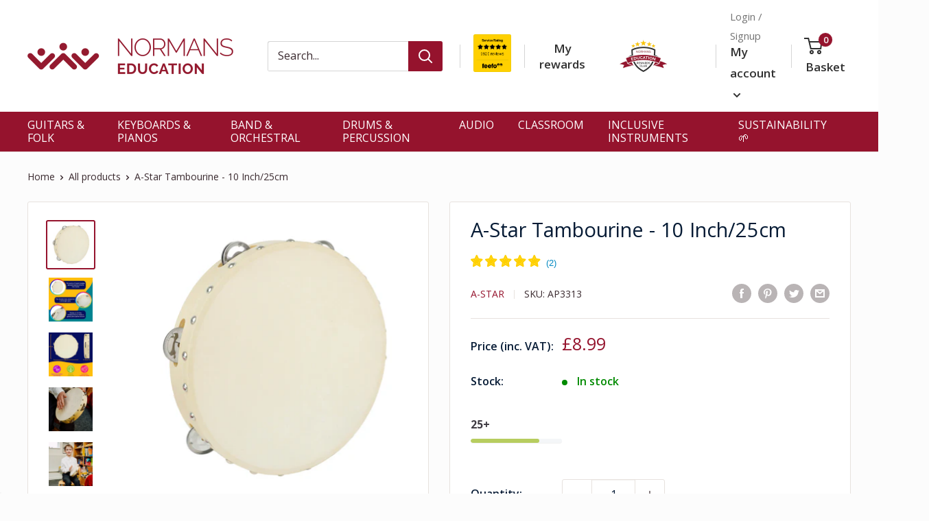

--- FILE ---
content_type: text/html; charset=utf-8
request_url: https://www.normans.co.uk/products/a-star-tambourine-10-inch
body_size: 53934
content:
<!doctype html>

<html class="no-js" lang="en">
  <head>
 
<meta name="google-site-verification" content="NGef3GruCby9OjRVY2sBeiFSV8JkCsGLYcuJxP3a_s4" />
    <meta charset="utf-8">
    <meta name="viewport" content="width=device-width, initial-scale=1.0, height=device-height, minimum-scale=1.0, maximum-scale=5.0">
    <meta name="theme-color" content="#95132d"><title>A-Star Tambourine - 10 Inch/25cm
</title><meta name="description" content="This 10 inch headed tambourine is a great addition to any classroom. The solid wood construction, pre-tuned riveted skin and thumb hole makes it a sturdy instrument that is easy for children to play. The tambourine has a warm, deep tone with 6 sets of jingles creating a contrasting clear, bright sound. Suitable for age"><link rel="canonical" href="https://www.normans.co.uk/products/a-star-tambourine-10-inch"><link rel="shortcut icon" href="//www.normans.co.uk/cdn/shop/files/N-favicon-01_96x96.png?v=1621325929" type="image/png"><link rel="preload" as="style" href="//www.normans.co.uk/cdn/shop/t/9/assets/theme.css?v=18529083540692569781664196888">
    <link rel="preload" as="script" href="//www.normans.co.uk/cdn/shop/t/9/assets/theme.min.js?v=164977014983380440891664196294">
    <link rel="preconnect" href="https://cdn.shopify.com">
    <link rel="preconnect" href="https://fonts.shopifycdn.com">
    <link rel="dns-prefetch" href="https://productreviews.shopifycdn.com">
    <link rel="dns-prefetch" href="https://ajax.googleapis.com">
    <link rel="dns-prefetch" href="https://maps.googleapis.com">
    <link rel="dns-prefetch" href="https://maps.gstatic.com">

    <meta property="og:type" content="product">
  <meta property="og:title" content="A-Star Tambourine - 10 Inch/25cm"><meta property="og:image" content="http://www.normans.co.uk/cdn/shop/files/AP3313A-StarTambourine-10Inch_1.jpg?v=1707818045">
    <meta property="og:image:secure_url" content="https://www.normans.co.uk/cdn/shop/files/AP3313A-StarTambourine-10Inch_1.jpg?v=1707818045">
    <meta property="og:image:width" content="2000">
    <meta property="og:image:height" content="2000"><meta property="product:price:amount" content="8.99">
  <meta property="product:price:currency" content="GBP"><meta property="og:description" content="This 10 inch headed tambourine is a great addition to any classroom. The solid wood construction, pre-tuned riveted skin and thumb hole makes it a sturdy instrument that is easy for children to play. The tambourine has a warm, deep tone with 6 sets of jingles creating a contrasting clear, bright sound. Suitable for age"><meta property="og:url" content="https://www.normans.co.uk/products/a-star-tambourine-10-inch">
<meta property="og:site_name" content="Normans Musical Instruments"><meta name="twitter:card" content="summary"><meta name="twitter:title" content="A-Star Tambourine - 10 Inch/25cm">
  <meta name="twitter:description" content="This 10 inch headed tambourine is a great addition to any classroom. The solid wood construction, pre-tuned riveted skin and thumb hole makes it a sturdy instrument that is easy for children to play. The tambourine has a warm, deep tone with 6 sets of jingles creating a contrasting clear, bright sound. Suitable for ages 3+.
Features / Specifications:

10 inch diameter
Riveted head

6 pairs of jingles
A great choice for schools
Suitable for ages 3+

 
">
  <meta name="twitter:image" content="https://www.normans.co.uk/cdn/shop/files/AP3313A-StarTambourine-10Inch_1_600x600_crop_center.jpg?v=1707818045">
    <link rel="preload" href="//www.normans.co.uk/cdn/fonts/open_sans/opensans_n4.c32e4d4eca5273f6d4ee95ddf54b5bbb75fc9b61.woff2" as="font" type="font/woff2" crossorigin>
<link rel="preload" href="//www.normans.co.uk/cdn/fonts/open_sans/opensans_n4.c32e4d4eca5273f6d4ee95ddf54b5bbb75fc9b61.woff2" as="font" type="font/woff2" crossorigin>

<style>
  @font-face {
  font-family: "Open Sans";
  font-weight: 400;
  font-style: normal;
  font-display: swap;
  src: url("//www.normans.co.uk/cdn/fonts/open_sans/opensans_n4.c32e4d4eca5273f6d4ee95ddf54b5bbb75fc9b61.woff2") format("woff2"),
       url("//www.normans.co.uk/cdn/fonts/open_sans/opensans_n4.5f3406f8d94162b37bfa232b486ac93ee892406d.woff") format("woff");
}

  @font-face {
  font-family: "Open Sans";
  font-weight: 400;
  font-style: normal;
  font-display: swap;
  src: url("//www.normans.co.uk/cdn/fonts/open_sans/opensans_n4.c32e4d4eca5273f6d4ee95ddf54b5bbb75fc9b61.woff2") format("woff2"),
       url("//www.normans.co.uk/cdn/fonts/open_sans/opensans_n4.5f3406f8d94162b37bfa232b486ac93ee892406d.woff") format("woff");
}

@font-face {
  font-family: "Open Sans";
  font-weight: 600;
  font-style: normal;
  font-display: swap;
  src: url("//www.normans.co.uk/cdn/fonts/open_sans/opensans_n6.15aeff3c913c3fe570c19cdfeed14ce10d09fb08.woff2") format("woff2"),
       url("//www.normans.co.uk/cdn/fonts/open_sans/opensans_n6.14bef14c75f8837a87f70ce22013cb146ee3e9f3.woff") format("woff");
}

@font-face {
  font-family: "Open Sans";
  font-weight: 400;
  font-style: italic;
  font-display: swap;
  src: url("//www.normans.co.uk/cdn/fonts/open_sans/opensans_i4.6f1d45f7a46916cc95c694aab32ecbf7509cbf33.woff2") format("woff2"),
       url("//www.normans.co.uk/cdn/fonts/open_sans/opensans_i4.4efaa52d5a57aa9a57c1556cc2b7465d18839daa.woff") format("woff");
}


  @font-face {
  font-family: "Open Sans";
  font-weight: 700;
  font-style: normal;
  font-display: swap;
  src: url("//www.normans.co.uk/cdn/fonts/open_sans/opensans_n7.a9393be1574ea8606c68f4441806b2711d0d13e4.woff2") format("woff2"),
       url("//www.normans.co.uk/cdn/fonts/open_sans/opensans_n7.7b8af34a6ebf52beb1a4c1d8c73ad6910ec2e553.woff") format("woff");
}

  @font-face {
  font-family: "Open Sans";
  font-weight: 400;
  font-style: italic;
  font-display: swap;
  src: url("//www.normans.co.uk/cdn/fonts/open_sans/opensans_i4.6f1d45f7a46916cc95c694aab32ecbf7509cbf33.woff2") format("woff2"),
       url("//www.normans.co.uk/cdn/fonts/open_sans/opensans_i4.4efaa52d5a57aa9a57c1556cc2b7465d18839daa.woff") format("woff");
}

  @font-face {
  font-family: "Open Sans";
  font-weight: 700;
  font-style: italic;
  font-display: swap;
  src: url("//www.normans.co.uk/cdn/fonts/open_sans/opensans_i7.916ced2e2ce15f7fcd95d196601a15e7b89ee9a4.woff2") format("woff2"),
       url("//www.normans.co.uk/cdn/fonts/open_sans/opensans_i7.99a9cff8c86ea65461de497ade3d515a98f8b32a.woff") format("woff");
}


  :root {
    --default-text-font-size : 15px;
    --base-text-font-size    : 16px;
    --heading-font-family    : "Open Sans", sans-serif;
    --heading-font-weight    : 400;
    --heading-font-style     : normal;
    --text-font-family       : "Open Sans", sans-serif;
    --text-font-weight       : 400;
    --text-font-style        : normal;
    --text-font-bolder-weight: 600;
    --text-link-decoration   : underline;

    --text-color               : #3a2a2f;
    --text-color-rgb           : 58, 42, 47;
    --heading-color            : #061b35;
    --border-color             : #e7e2de;
    --border-color-rgb         : 231, 226, 222;
    --form-border-color        : #dcd5cf;
    --accent-color             : #95132d;
    --accent-color-rgb         : 149, 19, 45;
    --link-color               : #95132d;
    --link-color-hover         : #510a19;
    --background               : #fcfcfc;
    --secondary-background     : #ffffff;
    --secondary-background-rgb : 255, 255, 255;
    --accent-background        : rgba(149, 19, 45, 0.08);

    --input-background: #ffffff;

    --error-color       : #f71b1b;
    --error-background  : rgba(247, 27, 27, 0.07);
    --success-color     : #48b448;
    --success-background: rgba(72, 180, 72, 0.11);

    --primary-button-background      : #95132d;
    --primary-button-background-rgb  : 149, 19, 45;
    --primary-button-text-color      : #ffffff;
    --secondary-button-background    : #061b35;
    --secondary-button-background-rgb: 6, 27, 53;
    --secondary-button-text-color    : #ffffff;

    --header-background      : #ffffff;
    --header-text-color      : #313131;
    --header-light-text-color: #747474;
    --header-border-color    : rgba(116, 116, 116, 0.3);
    --header-accent-color    : #95132d;

    --footer-background-color:    #3f3b42;
    --footer-heading-text-color:  #ffffff;
    --footer-body-text-color:     #ffffff;
    --footer-body-text-color-rgb: 255, 255, 255;
    --footer-accent-color:        #ffffff;
    --footer-accent-color-rgb:    255, 255, 255;
    --footer-border:              none;
    
    --flickity-arrow-color: #bcaea3;--product-on-sale-accent           : #ee0000;
    --product-on-sale-accent-rgb       : 238, 0, 0;
    --product-on-sale-color            : #ffffff;
    --product-in-stock-color           : #008a00;
    --product-low-stock-color          : #ee0000;
    --product-sold-out-color           : #d1d1d4;
    --product-custom-label-1-background: #ed8c24;
    --product-custom-label-1-color     : #ffffff;
    --product-custom-label-2-background: #64007d;
    --product-custom-label-2-color     : #ffffff;
    --product-review-star-color        : #ffb647;

    --mobile-container-gutter : 20px;
    --desktop-container-gutter: 40px;
  }
</style>

<script>
  // IE11 does not have support for CSS variables, so we have to polyfill them
  if (!(((window || {}).CSS || {}).supports && window.CSS.supports('(--a: 0)'))) {
    const script = document.createElement('script');
    script.type = 'text/javascript';
    script.src = 'https://cdn.jsdelivr.net/npm/css-vars-ponyfill@2';
    script.onload = function() {
      cssVars({});
    };

    document.getElementsByTagName('head')[0].appendChild(script);
  }
</script>


    





<script>window.performance && window.performance.mark && window.performance.mark('shopify.content_for_header.start');</script><meta name="facebook-domain-verification" content="uxt8gt46eb344j7swvmanqk3lfg71n">
<meta id="shopify-digital-wallet" name="shopify-digital-wallet" content="/55705567432/digital_wallets/dialog">
<meta name="shopify-checkout-api-token" content="2cfdd6b9a1176860eb340fb436d384f7">
<meta id="in-context-paypal-metadata" data-shop-id="55705567432" data-venmo-supported="false" data-environment="production" data-locale="en_US" data-paypal-v4="true" data-currency="GBP">
<link rel="alternate" type="application/json+oembed" href="https://www.normans.co.uk/products/a-star-tambourine-10-inch.oembed">
<script async="async" src="/checkouts/internal/preloads.js?locale=en-GB"></script>
<link rel="preconnect" href="https://shop.app" crossorigin="anonymous">
<script async="async" src="https://shop.app/checkouts/internal/preloads.js?locale=en-GB&shop_id=55705567432" crossorigin="anonymous"></script>
<script id="apple-pay-shop-capabilities" type="application/json">{"shopId":55705567432,"countryCode":"GB","currencyCode":"GBP","merchantCapabilities":["supports3DS"],"merchantId":"gid:\/\/shopify\/Shop\/55705567432","merchantName":"Normans Musical Instruments","requiredBillingContactFields":["postalAddress","email","phone"],"requiredShippingContactFields":["postalAddress","email","phone"],"shippingType":"shipping","supportedNetworks":["visa","maestro","masterCard","amex","discover","elo"],"total":{"type":"pending","label":"Normans Musical Instruments","amount":"1.00"},"shopifyPaymentsEnabled":true,"supportsSubscriptions":true}</script>
<script id="shopify-features" type="application/json">{"accessToken":"2cfdd6b9a1176860eb340fb436d384f7","betas":["rich-media-storefront-analytics"],"domain":"www.normans.co.uk","predictiveSearch":true,"shopId":55705567432,"locale":"en"}</script>
<script>var Shopify = Shopify || {};
Shopify.shop = "normans-dev.myshopify.com";
Shopify.locale = "en";
Shopify.currency = {"active":"GBP","rate":"1.0"};
Shopify.country = "GB";
Shopify.theme = {"name":"Warehouse (Enhancify-Dev) Sep 26","id":135509016808,"schema_name":"Warehouse","schema_version":"1.16.9","theme_store_id":871,"role":"main"};
Shopify.theme.handle = "null";
Shopify.theme.style = {"id":null,"handle":null};
Shopify.cdnHost = "www.normans.co.uk/cdn";
Shopify.routes = Shopify.routes || {};
Shopify.routes.root = "/";</script>
<script type="module">!function(o){(o.Shopify=o.Shopify||{}).modules=!0}(window);</script>
<script>!function(o){function n(){var o=[];function n(){o.push(Array.prototype.slice.apply(arguments))}return n.q=o,n}var t=o.Shopify=o.Shopify||{};t.loadFeatures=n(),t.autoloadFeatures=n()}(window);</script>
<script>
  window.ShopifyPay = window.ShopifyPay || {};
  window.ShopifyPay.apiHost = "shop.app\/pay";
  window.ShopifyPay.redirectState = null;
</script>
<script id="shop-js-analytics" type="application/json">{"pageType":"product"}</script>
<script defer="defer" async type="module" src="//www.normans.co.uk/cdn/shopifycloud/shop-js/modules/v2/client.init-shop-cart-sync_BT-GjEfc.en.esm.js"></script>
<script defer="defer" async type="module" src="//www.normans.co.uk/cdn/shopifycloud/shop-js/modules/v2/chunk.common_D58fp_Oc.esm.js"></script>
<script defer="defer" async type="module" src="//www.normans.co.uk/cdn/shopifycloud/shop-js/modules/v2/chunk.modal_xMitdFEc.esm.js"></script>
<script type="module">
  await import("//www.normans.co.uk/cdn/shopifycloud/shop-js/modules/v2/client.init-shop-cart-sync_BT-GjEfc.en.esm.js");
await import("//www.normans.co.uk/cdn/shopifycloud/shop-js/modules/v2/chunk.common_D58fp_Oc.esm.js");
await import("//www.normans.co.uk/cdn/shopifycloud/shop-js/modules/v2/chunk.modal_xMitdFEc.esm.js");

  window.Shopify.SignInWithShop?.initShopCartSync?.({"fedCMEnabled":true,"windoidEnabled":true});

</script>
<script>
  window.Shopify = window.Shopify || {};
  if (!window.Shopify.featureAssets) window.Shopify.featureAssets = {};
  window.Shopify.featureAssets['shop-js'] = {"shop-cart-sync":["modules/v2/client.shop-cart-sync_DZOKe7Ll.en.esm.js","modules/v2/chunk.common_D58fp_Oc.esm.js","modules/v2/chunk.modal_xMitdFEc.esm.js"],"init-fed-cm":["modules/v2/client.init-fed-cm_B6oLuCjv.en.esm.js","modules/v2/chunk.common_D58fp_Oc.esm.js","modules/v2/chunk.modal_xMitdFEc.esm.js"],"shop-cash-offers":["modules/v2/client.shop-cash-offers_D2sdYoxE.en.esm.js","modules/v2/chunk.common_D58fp_Oc.esm.js","modules/v2/chunk.modal_xMitdFEc.esm.js"],"shop-login-button":["modules/v2/client.shop-login-button_QeVjl5Y3.en.esm.js","modules/v2/chunk.common_D58fp_Oc.esm.js","modules/v2/chunk.modal_xMitdFEc.esm.js"],"pay-button":["modules/v2/client.pay-button_DXTOsIq6.en.esm.js","modules/v2/chunk.common_D58fp_Oc.esm.js","modules/v2/chunk.modal_xMitdFEc.esm.js"],"shop-button":["modules/v2/client.shop-button_DQZHx9pm.en.esm.js","modules/v2/chunk.common_D58fp_Oc.esm.js","modules/v2/chunk.modal_xMitdFEc.esm.js"],"avatar":["modules/v2/client.avatar_BTnouDA3.en.esm.js"],"init-windoid":["modules/v2/client.init-windoid_CR1B-cfM.en.esm.js","modules/v2/chunk.common_D58fp_Oc.esm.js","modules/v2/chunk.modal_xMitdFEc.esm.js"],"init-shop-for-new-customer-accounts":["modules/v2/client.init-shop-for-new-customer-accounts_C_vY_xzh.en.esm.js","modules/v2/client.shop-login-button_QeVjl5Y3.en.esm.js","modules/v2/chunk.common_D58fp_Oc.esm.js","modules/v2/chunk.modal_xMitdFEc.esm.js"],"init-shop-email-lookup-coordinator":["modules/v2/client.init-shop-email-lookup-coordinator_BI7n9ZSv.en.esm.js","modules/v2/chunk.common_D58fp_Oc.esm.js","modules/v2/chunk.modal_xMitdFEc.esm.js"],"init-shop-cart-sync":["modules/v2/client.init-shop-cart-sync_BT-GjEfc.en.esm.js","modules/v2/chunk.common_D58fp_Oc.esm.js","modules/v2/chunk.modal_xMitdFEc.esm.js"],"shop-toast-manager":["modules/v2/client.shop-toast-manager_DiYdP3xc.en.esm.js","modules/v2/chunk.common_D58fp_Oc.esm.js","modules/v2/chunk.modal_xMitdFEc.esm.js"],"init-customer-accounts":["modules/v2/client.init-customer-accounts_D9ZNqS-Q.en.esm.js","modules/v2/client.shop-login-button_QeVjl5Y3.en.esm.js","modules/v2/chunk.common_D58fp_Oc.esm.js","modules/v2/chunk.modal_xMitdFEc.esm.js"],"init-customer-accounts-sign-up":["modules/v2/client.init-customer-accounts-sign-up_iGw4briv.en.esm.js","modules/v2/client.shop-login-button_QeVjl5Y3.en.esm.js","modules/v2/chunk.common_D58fp_Oc.esm.js","modules/v2/chunk.modal_xMitdFEc.esm.js"],"shop-follow-button":["modules/v2/client.shop-follow-button_CqMgW2wH.en.esm.js","modules/v2/chunk.common_D58fp_Oc.esm.js","modules/v2/chunk.modal_xMitdFEc.esm.js"],"checkout-modal":["modules/v2/client.checkout-modal_xHeaAweL.en.esm.js","modules/v2/chunk.common_D58fp_Oc.esm.js","modules/v2/chunk.modal_xMitdFEc.esm.js"],"shop-login":["modules/v2/client.shop-login_D91U-Q7h.en.esm.js","modules/v2/chunk.common_D58fp_Oc.esm.js","modules/v2/chunk.modal_xMitdFEc.esm.js"],"lead-capture":["modules/v2/client.lead-capture_BJmE1dJe.en.esm.js","modules/v2/chunk.common_D58fp_Oc.esm.js","modules/v2/chunk.modal_xMitdFEc.esm.js"],"payment-terms":["modules/v2/client.payment-terms_Ci9AEqFq.en.esm.js","modules/v2/chunk.common_D58fp_Oc.esm.js","modules/v2/chunk.modal_xMitdFEc.esm.js"]};
</script>
<script>(function() {
  var isLoaded = false;
  function asyncLoad() {
    if (isLoaded) return;
    isLoaded = true;
    var urls = ["\/\/cdn.shopify.com\/proxy\/efde014834b4af2056a08f974010100ffd6e890533284eb51f58445798ddea93\/cdn.shopify.com\/s\/files\/1\/0875\/2064\/files\/easystock-storefront-0.10.17.min.js?shop=normans-dev.myshopify.com\u0026sp-cache-control=cHVibGljLCBtYXgtYWdlPTkwMA","https:\/\/omnisnippet1.com\/platforms\/shopify.js?source=scriptTag\u0026v=2025-05-15T12\u0026shop=normans-dev.myshopify.com"];
    for (var i = 0; i < urls.length; i++) {
      var s = document.createElement('script');
      s.type = 'text/javascript';
      s.async = true;
      s.src = urls[i];
      var x = document.getElementsByTagName('script')[0];
      x.parentNode.insertBefore(s, x);
    }
  };
  if(window.attachEvent) {
    window.attachEvent('onload', asyncLoad);
  } else {
    window.addEventListener('load', asyncLoad, false);
  }
})();</script>
<script id="__st">var __st={"a":55705567432,"offset":0,"reqid":"7cb0f9cb-b8f1-473b-8b79-4993f1c88853-1769045972","pageurl":"www.normans.co.uk\/products\/a-star-tambourine-10-inch","u":"f6b2fbe2bd28","p":"product","rtyp":"product","rid":6803362873544};</script>
<script>window.ShopifyPaypalV4VisibilityTracking = true;</script>
<script id="captcha-bootstrap">!function(){'use strict';const t='contact',e='account',n='new_comment',o=[[t,t],['blogs',n],['comments',n],[t,'customer']],c=[[e,'customer_login'],[e,'guest_login'],[e,'recover_customer_password'],[e,'create_customer']],r=t=>t.map((([t,e])=>`form[action*='/${t}']:not([data-nocaptcha='true']) input[name='form_type'][value='${e}']`)).join(','),a=t=>()=>t?[...document.querySelectorAll(t)].map((t=>t.form)):[];function s(){const t=[...o],e=r(t);return a(e)}const i='password',u='form_key',d=['recaptcha-v3-token','g-recaptcha-response','h-captcha-response',i],f=()=>{try{return window.sessionStorage}catch{return}},m='__shopify_v',_=t=>t.elements[u];function p(t,e,n=!1){try{const o=window.sessionStorage,c=JSON.parse(o.getItem(e)),{data:r}=function(t){const{data:e,action:n}=t;return t[m]||n?{data:e,action:n}:{data:t,action:n}}(c);for(const[e,n]of Object.entries(r))t.elements[e]&&(t.elements[e].value=n);n&&o.removeItem(e)}catch(o){console.error('form repopulation failed',{error:o})}}const l='form_type',E='cptcha';function T(t){t.dataset[E]=!0}const w=window,h=w.document,L='Shopify',v='ce_forms',y='captcha';let A=!1;((t,e)=>{const n=(g='f06e6c50-85a8-45c8-87d0-21a2b65856fe',I='https://cdn.shopify.com/shopifycloud/storefront-forms-hcaptcha/ce_storefront_forms_captcha_hcaptcha.v1.5.2.iife.js',D={infoText:'Protected by hCaptcha',privacyText:'Privacy',termsText:'Terms'},(t,e,n)=>{const o=w[L][v],c=o.bindForm;if(c)return c(t,g,e,D).then(n);var r;o.q.push([[t,g,e,D],n]),r=I,A||(h.body.append(Object.assign(h.createElement('script'),{id:'captcha-provider',async:!0,src:r})),A=!0)});var g,I,D;w[L]=w[L]||{},w[L][v]=w[L][v]||{},w[L][v].q=[],w[L][y]=w[L][y]||{},w[L][y].protect=function(t,e){n(t,void 0,e),T(t)},Object.freeze(w[L][y]),function(t,e,n,w,h,L){const[v,y,A,g]=function(t,e,n){const i=e?o:[],u=t?c:[],d=[...i,...u],f=r(d),m=r(i),_=r(d.filter((([t,e])=>n.includes(e))));return[a(f),a(m),a(_),s()]}(w,h,L),I=t=>{const e=t.target;return e instanceof HTMLFormElement?e:e&&e.form},D=t=>v().includes(t);t.addEventListener('submit',(t=>{const e=I(t);if(!e)return;const n=D(e)&&!e.dataset.hcaptchaBound&&!e.dataset.recaptchaBound,o=_(e),c=g().includes(e)&&(!o||!o.value);(n||c)&&t.preventDefault(),c&&!n&&(function(t){try{if(!f())return;!function(t){const e=f();if(!e)return;const n=_(t);if(!n)return;const o=n.value;o&&e.removeItem(o)}(t);const e=Array.from(Array(32),(()=>Math.random().toString(36)[2])).join('');!function(t,e){_(t)||t.append(Object.assign(document.createElement('input'),{type:'hidden',name:u})),t.elements[u].value=e}(t,e),function(t,e){const n=f();if(!n)return;const o=[...t.querySelectorAll(`input[type='${i}']`)].map((({name:t})=>t)),c=[...d,...o],r={};for(const[a,s]of new FormData(t).entries())c.includes(a)||(r[a]=s);n.setItem(e,JSON.stringify({[m]:1,action:t.action,data:r}))}(t,e)}catch(e){console.error('failed to persist form',e)}}(e),e.submit())}));const S=(t,e)=>{t&&!t.dataset[E]&&(n(t,e.some((e=>e===t))),T(t))};for(const o of['focusin','change'])t.addEventListener(o,(t=>{const e=I(t);D(e)&&S(e,y())}));const B=e.get('form_key'),M=e.get(l),P=B&&M;t.addEventListener('DOMContentLoaded',(()=>{const t=y();if(P)for(const e of t)e.elements[l].value===M&&p(e,B);[...new Set([...A(),...v().filter((t=>'true'===t.dataset.shopifyCaptcha))])].forEach((e=>S(e,t)))}))}(h,new URLSearchParams(w.location.search),n,t,e,['guest_login'])})(!0,!0)}();</script>
<script integrity="sha256-4kQ18oKyAcykRKYeNunJcIwy7WH5gtpwJnB7kiuLZ1E=" data-source-attribution="shopify.loadfeatures" defer="defer" src="//www.normans.co.uk/cdn/shopifycloud/storefront/assets/storefront/load_feature-a0a9edcb.js" crossorigin="anonymous"></script>
<script crossorigin="anonymous" defer="defer" src="//www.normans.co.uk/cdn/shopifycloud/storefront/assets/shopify_pay/storefront-65b4c6d7.js?v=20250812"></script>
<script data-source-attribution="shopify.dynamic_checkout.dynamic.init">var Shopify=Shopify||{};Shopify.PaymentButton=Shopify.PaymentButton||{isStorefrontPortableWallets:!0,init:function(){window.Shopify.PaymentButton.init=function(){};var t=document.createElement("script");t.src="https://www.normans.co.uk/cdn/shopifycloud/portable-wallets/latest/portable-wallets.en.js",t.type="module",document.head.appendChild(t)}};
</script>
<script data-source-attribution="shopify.dynamic_checkout.buyer_consent">
  function portableWalletsHideBuyerConsent(e){var t=document.getElementById("shopify-buyer-consent"),n=document.getElementById("shopify-subscription-policy-button");t&&n&&(t.classList.add("hidden"),t.setAttribute("aria-hidden","true"),n.removeEventListener("click",e))}function portableWalletsShowBuyerConsent(e){var t=document.getElementById("shopify-buyer-consent"),n=document.getElementById("shopify-subscription-policy-button");t&&n&&(t.classList.remove("hidden"),t.removeAttribute("aria-hidden"),n.addEventListener("click",e))}window.Shopify?.PaymentButton&&(window.Shopify.PaymentButton.hideBuyerConsent=portableWalletsHideBuyerConsent,window.Shopify.PaymentButton.showBuyerConsent=portableWalletsShowBuyerConsent);
</script>
<script data-source-attribution="shopify.dynamic_checkout.cart.bootstrap">document.addEventListener("DOMContentLoaded",(function(){function t(){return document.querySelector("shopify-accelerated-checkout-cart, shopify-accelerated-checkout")}if(t())Shopify.PaymentButton.init();else{new MutationObserver((function(e,n){t()&&(Shopify.PaymentButton.init(),n.disconnect())})).observe(document.body,{childList:!0,subtree:!0})}}));
</script>
<script id='scb4127' type='text/javascript' async='' src='https://www.normans.co.uk/cdn/shopifycloud/privacy-banner/storefront-banner.js'></script><link id="shopify-accelerated-checkout-styles" rel="stylesheet" media="screen" href="https://www.normans.co.uk/cdn/shopifycloud/portable-wallets/latest/accelerated-checkout-backwards-compat.css" crossorigin="anonymous">
<style id="shopify-accelerated-checkout-cart">
        #shopify-buyer-consent {
  margin-top: 1em;
  display: inline-block;
  width: 100%;
}

#shopify-buyer-consent.hidden {
  display: none;
}

#shopify-subscription-policy-button {
  background: none;
  border: none;
  padding: 0;
  text-decoration: underline;
  font-size: inherit;
  cursor: pointer;
}

#shopify-subscription-policy-button::before {
  box-shadow: none;
}

      </style>

<script>window.performance && window.performance.mark && window.performance.mark('shopify.content_for_header.end');</script>

    <link rel="stylesheet" href="//www.normans.co.uk/cdn/shop/t/9/assets/theme.css?v=18529083540692569781664196888">
    <link rel="stylesheet" href="//www.normans.co.uk/cdn/shop/t/9/assets/custom.css?v=96754147220568128171665056334">

    
  <script type="application/ld+json">
  {
    "@context": "http://schema.org",
    "@type": "Product",
    "offers": [{
          "@type": "Offer",
          "name": "Default Title",
          "availability":"https://schema.org/InStock",
          "price": 8.99,
          "priceCurrency": "GBP",
          "priceValidUntil": "2026-02-01","sku": "AP3313","url": "/products/a-star-tambourine-10-inch?variant=40044695126216"
        }
]

    
    
    
    
    
    
    

    
    
,
      "gtin13": "0610074836919",
      "productId": "0610074836919",
    "brand": {
      "name": "A-Star"
    },
    "name": "A-Star Tambourine - 10 Inch\/25cm",
    "description": "This 10 inch headed tambourine is a great addition to any classroom. The solid wood construction, pre-tuned riveted skin and thumb hole makes it a sturdy instrument that is easy for children to play. The tambourine has a warm, deep tone with 6 sets of jingles creating a contrasting clear, bright sound. Suitable for ages 3+.\nFeatures \/ Specifications:\n\n10 inch diameter\nRiveted head\n\n6 pairs of jingles\nA great choice for schools\nSuitable for ages 3+\n\n \n",
    "category": "Tambourines, Tambours and Drums",
    "url": "/products/a-star-tambourine-10-inch",
    "sku": "AP3313",
    "image": {
      "@type": "ImageObject",
      "url": "https://www.normans.co.uk/cdn/shop/files/AP3313A-StarTambourine-10Inch_1_1024x.jpg?v=1707818045",
      "image": "https://www.normans.co.uk/cdn/shop/files/AP3313A-StarTambourine-10Inch_1_1024x.jpg?v=1707818045",
      "name": "A-Star Tambourine - 10 Inch\/25cm",
      "width": "1024",
      "height": "1024"
    }
  }
  </script>



  <script type="application/ld+json">
  {
    "@context": "http://schema.org",
    "@type": "BreadcrumbList",
  "itemListElement": [{
      "@type": "ListItem",
      "position": 1,
      "name": "Home",
      "item": "https://www.normans.co.uk"
    },{
          "@type": "ListItem",
          "position": 2,
          "name": "A-Star Tambourine - 10 Inch\/25cm",
          "item": "https://www.normans.co.uk/products/a-star-tambourine-10-inch"
        }]
  }
  </script>


    <script>
      // This allows to expose several variables to the global scope, to be used in scripts
      window.theme = {
        pageType: "product",
        cartCount: 0,
        moneyFormat: "£{{amount}}",
        moneyWithCurrencyFormat: "£{{amount}} GBP",
        showDiscount: true,
        discountMode: "percentage",
        searchMode: "product,article,page",
        searchUnavailableProducts: "show",
        cartType: "drawer"
      };

      window.routes = {
        rootUrl: "\/",
        rootUrlWithoutSlash: '',
        cartUrl: "\/cart",
        cartAddUrl: "\/cart\/add",
        cartChangeUrl: "\/cart\/change",
        searchUrl: "\/search",
        productRecommendationsUrl: "\/recommendations\/products"
      };

      window.languages = {
        productRegularPrice: "Regular price",
        productSalePrice: "Sale price",
        collectionOnSaleLabel: "Save {{savings}}",
        productFormUnavailable: "Unavailable",
        productFormAddToCart: "Add to basket",
        productFormSoldOut: "Temporarily out of stock",
        productAdded: "Product has been added to your basket",
        productAddedShort: "Added!",
        shippingEstimatorNoResults: "No shipping could be found for your address.",
        shippingEstimatorOneResult: "There is one shipping rate for your address:",
        shippingEstimatorMultipleResults: "There are {{count}} shipping rates for your address:",
        shippingEstimatorErrors: "There are some errors:"
      };

      window.lazySizesConfig = {
        loadHidden: false,
        hFac: 0.8,
        expFactor: 3,
        customMedia: {
          '--phone': '(max-width: 640px)',
          '--tablet': '(min-width: 641px) and (max-width: 1023px)',
          '--lap': '(min-width: 1024px)'
        }
      };

      document.documentElement.className = document.documentElement.className.replace('no-js', 'js');
    </script><script src="//www.normans.co.uk/cdn/shop/t/9/assets/theme.min.js?v=164977014983380440891664196294" defer></script>
    <script src="//www.normans.co.uk/cdn/shop/t/9/assets/custom.js?v=90373254691674712701664196294" defer></script><script>
        (function () {
          window.onpageshow = function() {
            // We force re-freshing the cart content onpageshow, as most browsers will serve a cache copy when hitting the
            // back button, which cause staled data
            document.documentElement.dispatchEvent(new CustomEvent('cart:refresh', {
              bubbles: true,
              detail: {scrollToTop: false}
            }));
          };
        })();
      </script><script type="text/javascript">var dp_activate_app = '1';var dp_base_price_type = '1';var dp_price_type_to_show = '0';var dp_first_price = '0';var dp_tax_percent = '20';var dp_dual_price_for_taxable_products = '0';var dp_tax_incl_label = '';var dp_tax_excl_label = 'ex VAT';var dp_price_path = '#shopify-section-product-template .product-form .price-list';var dp_catalog_price_path = '.dualPrice';var dp_tax_incl_color = '#000000';var dp_tax_excl_color = '#000000';var dp_size_ratio = '1';var dp_show_compare_at_price = '0';var dp_is_init = '1';var dp_theme_role = 'main';var dp_money_format = '£$$amount&&';</script><script type="text/javascript">
  var productDPHandle = 'a-star-tambourine-10-inch';variants = [];variants.push('{"id":' + 40044695126216 + ',"price":' + 899 + '}');productDPVariants = '[' + variants.join(",") + ']';var selectedProductDPPrice = '899';var isCart = false;var dualPriceStoreID = 1489;</script><div class="styleForDualPrice"><style>.dualPrice{display:none;}</style></div><script type="text/javascript">var intervalId = null;var varCounter = 0;var containScriptTagFirstControll = false;var containScriptTagSecondControll = false;window.onload = function() {scripts = document.getElementsByTagName("script");for (var i = 0; i < scripts.length; i++) {if (scripts[i].src.includes("dualPrice")) {containScriptTagFirstControll = true;}}if (!containScriptTagFirstControll) {intervalId = setInterval(function() {if(varCounter < 5) {varCounter++;scripts = document.getElementsByTagName("script");for (var i = 0; i < scripts.length; i++) {if (scripts[i].src.includes("dualPrice")) {containScriptTagSecondControll = true;}}} else {if (!containScriptTagSecondControll && typeof jQuery !== "undefined") {jQuery(".styleForDualPrice").remove();}  clearInterval(intervalId);}}, 50);} }
	function runDisplayDualPriceOverride(arguments) {
        jQuery = arguments[0];
        if (!isCart) {
            if (parseInt(dp_activate_app) == 1 && jQuery('.dualPrice').length > 0) {
                jQuery('.dualPrice').hide();
                jQuery('.styleForDualPrice').remove();
                products = [];
                jQuery('a[href]').each(function() {
                    href = jQuery(this).attr('href');
                    if (href.indexOf('products/') !== -1 && !checkImg(href)) { //pridat tam este kontrolu  && !checkImg(href)
                        explodedHref = href.split("/");
                        productHandleWithAttributes = explodedHref[explodedHref.length - 1];
                        if (productHandleWithAttributes == '/') {
                            productHandleWithAttributes = explodedHref[explodedHref.length - 2];
                        }
                        explodedProductHandleWithAttributes = productHandleWithAttributes.split("?");
                        productHandle = explodedProductHandleWithAttributes[0];
                      	if (!checkImg(productHandle)) {
                            if (typeof productDPHandle !== 'undefined') {
                                if (productDPHandle != productHandle) {
                                    products.push('{"href" : "' + href + '", "handle" : "' + productHandle + '"}');
                                }
                            } else {
                                products.push('{"href" : "' + href + '", "handle" : "' + productHandle + '"}');
                            }
                        }
                    }
                });
                ajaxRequests = [];
                ajaxProducts = [];
                jQuery.each(products, function(index, value) {
                    productsJson = JSON.parse(value);
                    //pridat tam este kontrolu  && !checkImg(productsJson.handle)
                    ajaxRequests.push(jQuery.getJSON('/products/' + productsJson.handle + '.js')
                        .done(function(product) {
                            //doplnit kontrolu ci uz taky produkt v poli neexistuje
                            ajaxProducts.push(product);
                        }));
                });

                result = jQuery.when.apply(jQuery, ajaxRequests).always(function() {
                    jQuery.each(ajaxProducts, function(index, product) {
                        jQuery('a[href]').each(function() {
                            aObject = jQuery(this);
                            explodedHref = aObject.attr('href').split("/");
                            productHandleWithAttributes = explodedHref[explodedHref.length - 1];
                            if (productHandleWithAttributes == '/') {
                                productHandleWithAttributes = explodedHref[explodedHref.length - 2];
                            }
                            explodedProductHandleWithAttributes = productHandleWithAttributes.split("?");
                            productHandle = explodedProductHandleWithAttributes[0];
                            if (aObject.attr('href').indexOf('products/') !== -1 && (product.handle == productHandle || productHandle == encodeURI(product.handle))) {
                                pathToPrice = callFunctionDP('getPricePath', [jQuery, aObject], true);
                                if (pathToPrice != null) {
                                    callFunctionDP('showDualPrice', [jQuery, product.price, pathToPrice, 'catalog', dp_money_format], false);
                                }
                            }
                        });
                    });
                    jQuery('.dualPrice').show();
                    if (typeof productDPHandle !== 'undefined') {
                        callFunctionDP('renderProductDetail', [jQuery, dp_price_path], false);
                    }
                });
                if (products.length == 0 && typeof productDPHandle !== 'undefined') {
                    callFunctionDP('renderProductDetail', [jQuery, dp_price_path], false);
                }
            } else {
                jQuery('.dualPrice').show();
            }
        } else {
            jQuery('.dualPrice').show();
        }
    }
	function renderProductDetailOverride(arguments) {
        jQuery = arguments[0];
        if (arguments[1].length > 0 && jQuery(arguments[1]).length > 0) {
            detailPricePath = arguments[1];
        } else {
            if (jQuery('[itemprop=price]').length > 0) {
                detailPricePath = '[itemprop=price]:eq(0)';
            } else {
                detailPricePath = '.dualPrice:not(.catalog):eq(0)';
            }
        }
        productDPVariantsJson = JSON.parse(productDPVariants);
        selectedProductDPPriceJson = JSON.parse(selectedProductDPPrice);
        callFunctionDP('showDualPrice', [jQuery, selectedProductDPPriceJson, jQuery(detailPricePath), 'detail', dp_money_format], false);
        wasInFirstChangeListener = false;
//         jQuery('form[action="/cart/add"] input, form[action="/cart/add"] select').change(function() {
//             wasInFirstChangeListener = true;
//             variantID = jQuery('input[name^=id]:checked, select[name^=id], input[name=id], hidden[name^=id]', jQuery('form[action="/cart/add"]')).val();
//             if (!parseInt(variantID) > 0) {
//                 setTimeout(function() {
//                     variantID = getURLParameter('variant');
//                     jQuery.each(productDPVariantsJson, function(index, value) {
//                         if (parseInt(value.id) == parseInt(variantID)) {
//                             callFunctionDP('showDualPrice', [jQuery, value.price, jQuery(detailPricePath), 'detailVariant', dp_money_format], false);
//                         }
//                     });
//                 }, 100);
//             } else {
//                 jQuery.each(productDPVariantsJson, function(index, value) {
//                     if (parseInt(value.id) == parseInt(variantID)) {
//                         callFunctionDP('showDualPrice', [jQuery, value.price, jQuery(detailPricePath), 'detailVariant', dp_money_format], false);
//                     }
//                 });
//             }
//         });
        jQuery(document).on('change', 'input, select', function() {
            if (!wasInFirstChangeListener) {
                setTimeout(function() {
                    variantID = getURLParameter('variant');
                    jQuery.each(productDPVariantsJson, function(index, value) {
                        if (parseInt(value.id) == parseInt(variantID)) {
                            callFunctionDP('showDualPrice', [jQuery, value.price, jQuery(detailPricePath), 'detailVariant', dp_money_format]);
                        }
                    });
                }, 100)
            }
        });
        jQuery('.dualPrice').show();
        if (jQuery(detailPricePath).parent().parent().find('.dualPrice:not(.detail)').length > 0 && jQuery(detailPricePath).parent().parent().find('.dualPrice:not(.detail)').length < 3) {
            jQuery(detailPricePath).parent().parent().find('.dualPrice:not(.detail)').hide();
        }

    }

	function checkImg(url) {
        return(url.match(/\.(jpeg|jpg|JPG|JPEG|gif|png)$/) != null);
    }
</script>
    <script type="text/javascript" src="//widget.trustpilot.com/bootstrap/v5/tp.widget.bootstrap.min.js" async></script>
    
    
  
<!-- Google tag (gtag.js) -->
<script async src="https://www.googletagmanager.com/gtag/js?id=G-HSN7MV2X3V"></script>
<script>
  window.dataLayer = window.dataLayer || [];
  function gtag(){dataLayer.push(arguments);}
  gtag('js', new Date());

  gtag('config', 'G-HSN7MV2X3V');
</script>

<!-- BEGIN app block: shopify://apps/ecomposer-builder/blocks/app-embed/a0fc26e1-7741-4773-8b27-39389b4fb4a0 --><!-- DNS Prefetch & Preconnect -->
<link rel="preconnect" href="https://cdn.ecomposer.app" crossorigin>
<link rel="dns-prefetch" href="https://cdn.ecomposer.app">

<link rel="prefetch" href="https://cdn.ecomposer.app/vendors/css/ecom-swiper@11.css" as="style">
<link rel="prefetch" href="https://cdn.ecomposer.app/vendors/js/ecom-swiper@11.0.5.js" as="script">
<link rel="prefetch" href="https://cdn.ecomposer.app/vendors/js/ecom_modal.js" as="script">

<!-- Global CSS --><!--ECOM-EMBED-->
  <style id="ecom-global-css" class="ecom-global-css">/**ECOM-INSERT-CSS**/.ecom-section > div.core__row--columns, .ecom-section>.ecom-inner{max-width: 1200px;}.ecom-column>div.core__column--wrapper, .ec-flex-wp{padding: 20px;}div.core__blocks--body>div.ecom-block.elmspace:not(:first-child), .core__group--body>div.ecom-block.elmspace:not(:first-child), div.core__blocks--body>.ec-flex-wp.elmspace:not(:first-child), .core__blocks>div.ecom-block.elmspace:not(:first-child){margin-top: 20px;}:root{--ecom-global-container-width:1200px;--ecom-global-colunm-gap:20px;--ecom-global-elements-space:20px;--ecom-global-colors-primary:#95132d;--ecom-global-colors-secondary:#061B35;--ecom-global-colors-text:#056C7C;--ecom-global-colors-accent:#ffffff;--ecom-global-colors-LM1bqg:#ED8C24;--ecom-global-colors-2cEevb:#FACD3F;--ecom-global-colors-XA6ZHs:#E9EBEA;--ecom-global-colors-BGzNQc64:rgba(233, 235, 234, 0.36);--ecom-global-typography-h1-font-weight:600;--ecom-global-typography-h1-font-size:72px;--ecom-global-typography-h1-line-height:90px;--ecom-global-typography-h1-letter-spacing:-0.02em;--ecom-global-typography-h2-font-weight:600;--ecom-global-typography-h2-font-size:60px;--ecom-global-typography-h2-line-height:72px;--ecom-global-typography-h2-letter-spacing:-0.02em;--ecom-global-typography-h3-font-weight:600;--ecom-global-typography-h3-font-size:48px;--ecom-global-typography-h3-line-height:60px;--ecom-global-typography-h3-letter-spacing:-0.02em;--ecom-global-typography-h4-font-weight:600;--ecom-global-typography-h4-font-size:36px;--ecom-global-typography-h4-line-height:44px;--ecom-global-typography-h4-letter-spacing:-0.02em;--ecom-global-typography-h5-font-weight:600;--ecom-global-typography-h5-font-size:30px;--ecom-global-typography-h5-line-height:38px;--ecom-global-typography-h6-font-weight:600;--ecom-global-typography-h6-font-size:24px;--ecom-global-typography-h6-line-height:32px;--ecom-global-typography-h7-font-weight:400;--ecom-global-typography-h7-font-size:18px;--ecom-global-typography-h7-line-height:28px;--ecom-global-typography-primary-font-family:Raleway;--ecom-global-typography-primary-font-size:14px;--ecom-global-typography-primary-font-weight:600;--ecom-global-typography-primary-line-height:17px;--ecom-global-typography-text-font-family:Raleway;--ecom-global-typography-text-font-weight:400;--ecom-global-typography-text-font-size:15px;--ecom-global-typography-text-line-height:18px;--ecom-global-typography-accent-font-family:Young Serif;--ecom-global-typography-accent-font-size:17px;--ecom-global-typography-accent-line-height:23px;}</style>
  <!--/ECOM-EMBED--><!-- Custom CSS & JS --><!-- Open Graph Meta Tags for Pages --><!-- Critical Inline Styles -->
<style class="ecom-theme-helper">.ecom-animation{opacity:0}.ecom-animation.animate,.ecom-animation.ecom-animated{opacity:1}.ecom-cart-popup{display:grid;position:fixed;inset:0;z-index:9999999;align-content:center;padding:5px;justify-content:center;align-items:center;justify-items:center}.ecom-cart-popup::before{content:' ';position:absolute;background:#e5e5e5b3;inset:0}.ecom-ajax-loading{cursor:not-allowed;pointer-events:none;opacity:.6}#ecom-toast{visibility:hidden;max-width:50px;height:60px;margin:auto;background-color:#333;color:#fff;text-align:center;border-radius:2px;position:fixed;z-index:1;left:0;right:0;bottom:30px;font-size:17px;display:grid;grid-template-columns:50px auto;align-items:center;justify-content:start;align-content:center;justify-items:start}#ecom-toast.ecom-toast-show{visibility:visible;animation:ecomFadein .5s,ecomExpand .5s .5s,ecomStay 3s 1s,ecomShrink .5s 4s,ecomFadeout .5s 4.5s}#ecom-toast #ecom-toast-icon{width:50px;height:100%;box-sizing:border-box;background-color:#111;color:#fff;padding:5px}#ecom-toast .ecom-toast-icon-svg{width:100%;height:100%;position:relative;vertical-align:middle;margin:auto;text-align:center}#ecom-toast #ecom-toast-desc{color:#fff;padding:16px;overflow:hidden;white-space:nowrap}@media(max-width:768px){#ecom-toast #ecom-toast-desc{white-space:normal;min-width:250px}#ecom-toast{height:auto;min-height:60px}}.ecom__column-full-height{height:100%}@keyframes ecomFadein{from{bottom:0;opacity:0}to{bottom:30px;opacity:1}}@keyframes ecomExpand{from{min-width:50px}to{min-width:var(--ecom-max-width)}}@keyframes ecomStay{from{min-width:var(--ecom-max-width)}to{min-width:var(--ecom-max-width)}}@keyframes ecomShrink{from{min-width:var(--ecom-max-width)}to{min-width:50px}}@keyframes ecomFadeout{from{bottom:30px;opacity:1}to{bottom:60px;opacity:0}}</style>


<!-- EComposer Config Script -->
<script id="ecom-theme-helpers" async>
window.EComposer=window.EComposer||{};(function(){if(!this.configs)this.configs={};this.configs={"custom_code":[],"instagram":null};this.configs.ajax_cart={enable:false};this.customer=false;this.proxy_path='/apps/ecomposer-visual-page-builder';
this.popupScriptUrl='https://cdn.shopify.com/extensions/019b200c-ceec-7ac9-af95-28c32fd62de8/ecomposer-94/assets/ecom_popup.js';
this.routes={domain:'https://www.normans.co.uk',root_url:'/',collections_url:'/collections',all_products_collection_url:'/collections/all',cart_url:'/cart',cart_add_url:'/cart/add',cart_change_url:'/cart/change',cart_clear_url:'/cart/clear',cart_update_url:'/cart/update',product_recommendations_url:'/recommendations/products'};
this.queryParams={};
if(window.location.search.length){new URLSearchParams(window.location.search).forEach((value,key)=>{this.queryParams[key]=value})}
this.money_format="£{{amount}}";
this.money_with_currency_format="£{{amount}} GBP";
this.currencyCodeEnabled=null;this.abTestingData = [];this.formatMoney=function(t,e){const r=this.currencyCodeEnabled?this.money_with_currency_format:this.money_format;function a(t,e){return void 0===t?e:t}function o(t,e,r,o){if(e=a(e,2),r=a(r,","),o=a(o,"."),isNaN(t)||null==t)return 0;var n=(t=(t/100).toFixed(e)).split(".");return n[0].replace(/(\d)(?=(\d\d\d)+(?!\d))/g,"$1"+r)+(n[1]?o+n[1]:"")}"string"==typeof t&&(t=t.replace(".",""));var n="",i=/\{\{\s*(\w+)\s*\}\}/,s=e||r;switch(s.match(i)[1]){case"amount":n=o(t,2);break;case"amount_no_decimals":n=o(t,0);break;case"amount_with_comma_separator":n=o(t,2,".",",");break;case"amount_with_space_separator":n=o(t,2," ",",");break;case"amount_with_period_and_space_separator":n=o(t,2," ",".");break;case"amount_no_decimals_with_comma_separator":n=o(t,0,".",",");break;case"amount_no_decimals_with_space_separator":n=o(t,0," ");break;case"amount_with_apostrophe_separator":n=o(t,2,"'",".")}return s.replace(i,n)};
this.resizeImage=function(t,e){try{if(!e||"original"==e||"full"==e||"master"==e)return t;if(-1!==t.indexOf("cdn.shopify.com")||-1!==t.indexOf("/cdn/shop/")){var r=t.match(/\.(jpg|jpeg|gif|png|bmp|bitmap|tiff|tif|webp)((\#[0-9a-z\-]+)?(\?v=.*)?)?$/gim);if(null==r)return null;var a=t.split(r[0]),o=r[0];return a[0]+"_"+e+o}}catch(r){return t}return t};
this.getProduct=function(t){if(!t)return!1;let e=("/"===this.routes.root_url?"":this.routes.root_url)+"/products/"+t+".js?shop="+Shopify.shop;return window.ECOM_LIVE&&(e="/shop/builder/ajax/ecom-proxy/products/"+t+"?shop="+Shopify.shop),window.fetch(e,{headers:{"Content-Type":"application/json"}}).then(t=>t.ok?t.json():false)};
const u=new URLSearchParams(window.location.search);if(u.has("ecom-redirect")){const r=u.get("ecom-redirect");if(r){let d;try{d=decodeURIComponent(r)}catch{return}d=d.trim().replace(/[\r\n\t]/g,"");if(d.length>2e3)return;const p=["javascript:","data:","vbscript:","file:","ftp:","mailto:","tel:","sms:","chrome:","chrome-extension:","moz-extension:","ms-browser-extension:"],l=d.toLowerCase();for(const o of p)if(l.includes(o))return;const x=[/<script/i,/<\/script/i,/javascript:/i,/vbscript:/i,/onload=/i,/onerror=/i,/onclick=/i,/onmouseover=/i,/onfocus=/i,/onblur=/i,/onsubmit=/i,/onchange=/i,/alert\s*\(/i,/confirm\s*\(/i,/prompt\s*\(/i,/document\./i,/window\./i,/eval\s*\(/i];for(const t of x)if(t.test(d))return;if(d.startsWith("/")&&!d.startsWith("//")){if(!/^[a-zA-Z0-9\-._~:/?#[\]@!$&'()*+,;=%]+$/.test(d))return;if(d.includes("../")||d.includes("./"))return;window.location.href=d;return}if(!d.includes("://")&&!d.startsWith("//")){if(!/^[a-zA-Z0-9\-._~:/?#[\]@!$&'()*+,;=%]+$/.test(d))return;if(d.includes("../")||d.includes("./"))return;window.location.href="/"+d;return}let n;try{n=new URL(d)}catch{return}if(!["http:","https:"].includes(n.protocol))return;if(n.port&&(parseInt(n.port)<1||parseInt(n.port)>65535))return;const a=[window.location.hostname];if(a.includes(n.hostname)&&(n.href===d||n.toString()===d))window.location.href=d}}
}).bind(window.EComposer)();
if(window.Shopify&&window.Shopify.designMode&&window.top&&window.top.opener){window.addEventListener("load",function(){window.top.opener.postMessage({action:"ecomposer:loaded"},"*")})}
</script>

<!-- Quickview Script -->
<script id="ecom-theme-quickview" async>
window.EComposer=window.EComposer||{};(function(){this.initQuickview=function(){var enable_qv=false;const qv_wrapper_script=document.querySelector('#ecom-quickview-template-html');if(!qv_wrapper_script)return;const ecom_quickview=document.createElement('div');ecom_quickview.classList.add('ecom-quickview');ecom_quickview.innerHTML=qv_wrapper_script.innerHTML;document.body.prepend(ecom_quickview);const qv_wrapper=ecom_quickview.querySelector('.ecom-quickview__wrapper');const ecomQuickview=function(e){let t=qv_wrapper.querySelector(".ecom-quickview__content-data");if(t){let i=document.createRange().createContextualFragment(e);t.innerHTML="",t.append(i),qv_wrapper.classList.add("ecom-open");let c=new CustomEvent("ecom:quickview:init",{detail:{wrapper:qv_wrapper}});document.dispatchEvent(c),setTimeout(function(){qv_wrapper.classList.add("ecom-display")},500),closeQuickview(t)}},closeQuickview=function(e){let t=qv_wrapper.querySelector(".ecom-quickview__close-btn"),i=qv_wrapper.querySelector(".ecom-quickview__content");function c(t){let o=t.target;do{if(o==i||o&&o.classList&&o.classList.contains("ecom-modal"))return;o=o.parentNode}while(o);o!=i&&(qv_wrapper.classList.add("ecom-remove"),qv_wrapper.classList.remove("ecom-open","ecom-display","ecom-remove"),setTimeout(function(){e.innerHTML=""},300),document.removeEventListener("click",c),document.removeEventListener("keydown",n))}function n(t){(t.isComposing||27===t.keyCode)&&(qv_wrapper.classList.add("ecom-remove"),qv_wrapper.classList.remove("ecom-open","ecom-display","ecom-remove"),setTimeout(function(){e.innerHTML=""},300),document.removeEventListener("keydown",n),document.removeEventListener("click",c))}t&&t.addEventListener("click",function(t){t.preventDefault(),document.removeEventListener("click",c),document.removeEventListener("keydown",n),qv_wrapper.classList.add("ecom-remove"),qv_wrapper.classList.remove("ecom-open","ecom-display","ecom-remove"),setTimeout(function(){e.innerHTML=""},300)}),document.addEventListener("click",c),document.addEventListener("keydown",n)};function quickViewHandler(e){e&&e.preventDefault();let t=this;t.classList&&t.classList.add("ecom-loading");let i=t.classList?t.getAttribute("href"):window.location.pathname;if(i){if(window.location.search.includes("ecom_template_id")){let c=new URLSearchParams(location.search);i=window.location.pathname+"?section_id="+c.get("ecom_template_id")}else i+=(i.includes("?")?"&":"?")+"section_id=ecom-default-template-quickview";fetch(i).then(function(e){return 200==e.status?e.text():window.document.querySelector("#admin-bar-iframe")?(404==e.status?alert("Please create Ecomposer quickview template first!"):alert("Have some problem with quickview!"),t.classList&&t.classList.remove("ecom-loading"),!1):void window.open(new URL(i).pathname,"_blank")}).then(function(e){e&&(ecomQuickview(e),setTimeout(function(){t.classList&&t.classList.remove("ecom-loading")},300))}).catch(function(e){})}}
if(window.location.search.includes('ecom_template_id')){setTimeout(quickViewHandler,1000)}
if(enable_qv){const qv_buttons=document.querySelectorAll('.ecom-product-quickview');if(qv_buttons.length>0){qv_buttons.forEach(function(button,index){button.addEventListener('click',quickViewHandler)})}}
}}).bind(window.EComposer)();
</script>

<!-- Quickview Template -->
<script type="text/template" id="ecom-quickview-template-html">
<div class="ecom-quickview__wrapper ecom-dn"><div class="ecom-quickview__container"><div class="ecom-quickview__content"><div class="ecom-quickview__content-inner"><div class="ecom-quickview__content-data"></div></div><span class="ecom-quickview__close-btn"><svg version="1.1" xmlns="http://www.w3.org/2000/svg" width="32" height="32" viewBox="0 0 32 32"><path d="M10.722 9.969l-0.754 0.754 5.278 5.278-5.253 5.253 0.754 0.754 5.253-5.253 5.253 5.253 0.754-0.754-5.253-5.253 5.278-5.278-0.754-0.754-5.278 5.278z" fill="#000000"></path></svg></span></div></div></div>
</script>

<!-- Quickview Styles -->
<style class="ecom-theme-quickview">.ecom-quickview .ecom-animation{opacity:1}.ecom-quickview__wrapper{opacity:0;display:none;pointer-events:none}.ecom-quickview__wrapper.ecom-open{position:fixed;top:0;left:0;right:0;bottom:0;display:block;pointer-events:auto;z-index:100000;outline:0!important;-webkit-backface-visibility:hidden;opacity:1;transition:all .1s}.ecom-quickview__container{text-align:center;position:absolute;width:100%;height:100%;left:0;top:0;padding:0 8px;box-sizing:border-box;opacity:0;background-color:rgba(0,0,0,.8);transition:opacity .1s}.ecom-quickview__container:before{content:"";display:inline-block;height:100%;vertical-align:middle}.ecom-quickview__wrapper.ecom-display .ecom-quickview__content{visibility:visible;opacity:1;transform:none}.ecom-quickview__content{position:relative;display:inline-block;opacity:0;visibility:hidden;transition:transform .1s,opacity .1s;transform:translateX(-100px)}.ecom-quickview__content-inner{position:relative;display:inline-block;vertical-align:middle;margin:0 auto;text-align:left;z-index:999;overflow-y:auto;max-height:80vh}.ecom-quickview__content-data>.shopify-section{margin:0 auto;max-width:980px;overflow:hidden;position:relative;background-color:#fff;opacity:0}.ecom-quickview__wrapper.ecom-display .ecom-quickview__content-data>.shopify-section{opacity:1;transform:none}.ecom-quickview__wrapper.ecom-display .ecom-quickview__container{opacity:1}.ecom-quickview__wrapper.ecom-remove #shopify-section-ecom-default-template-quickview{opacity:0;transform:translateX(100px)}.ecom-quickview__close-btn{position:fixed!important;top:0;right:0;transform:none;background-color:transparent;color:#000;opacity:0;width:40px;height:40px;transition:.25s;z-index:9999;stroke:#fff}.ecom-quickview__wrapper.ecom-display .ecom-quickview__close-btn{opacity:1}.ecom-quickview__close-btn:hover{cursor:pointer}@media screen and (max-width:1024px){.ecom-quickview__content{position:absolute;inset:0;margin:50px 15px;display:flex}.ecom-quickview__close-btn{right:0}}.ecom-toast-icon-info{display:none}.ecom-toast-error .ecom-toast-icon-info{display:inline!important}.ecom-toast-error .ecom-toast-icon-success{display:none!important}.ecom-toast-icon-success{fill:#fff;width:35px}</style>

<!-- Toast Template -->
<script type="text/template" id="ecom-template-html"><!-- BEGIN app snippet: ecom-toast --><div id="ecom-toast"><div id="ecom-toast-icon"><svg xmlns="http://www.w3.org/2000/svg" class="ecom-toast-icon-svg ecom-toast-icon-info" fill="none" viewBox="0 0 24 24" stroke="currentColor"><path stroke-linecap="round" stroke-linejoin="round" stroke-width="2" d="M13 16h-1v-4h-1m1-4h.01M21 12a9 9 0 11-18 0 9 9 0 0118 0z"/></svg>
<svg class="ecom-toast-icon-svg ecom-toast-icon-success" xmlns="http://www.w3.org/2000/svg" viewBox="0 0 512 512"><path d="M256 8C119 8 8 119 8 256s111 248 248 248 248-111 248-248S393 8 256 8zm0 48c110.5 0 200 89.5 200 200 0 110.5-89.5 200-200 200-110.5 0-200-89.5-200-200 0-110.5 89.5-200 200-200m140.2 130.3l-22.5-22.7c-4.7-4.7-12.3-4.7-17-.1L215.3 303.7l-59.8-60.3c-4.7-4.7-12.3-4.7-17-.1l-22.7 22.5c-4.7 4.7-4.7 12.3-.1 17l90.8 91.5c4.7 4.7 12.3 4.7 17 .1l172.6-171.2c4.7-4.7 4.7-12.3 .1-17z"/></svg>
</div><div id="ecom-toast-desc"></div></div><!-- END app snippet --></script><!-- END app block --><script src="https://cdn.shopify.com/extensions/019b200c-ceec-7ac9-af95-28c32fd62de8/ecomposer-94/assets/ecom.js" type="text/javascript" defer="defer"></script>
<link href="https://monorail-edge.shopifysvc.com" rel="dns-prefetch">
<script>(function(){if ("sendBeacon" in navigator && "performance" in window) {try {var session_token_from_headers = performance.getEntriesByType('navigation')[0].serverTiming.find(x => x.name == '_s').description;} catch {var session_token_from_headers = undefined;}var session_cookie_matches = document.cookie.match(/_shopify_s=([^;]*)/);var session_token_from_cookie = session_cookie_matches && session_cookie_matches.length === 2 ? session_cookie_matches[1] : "";var session_token = session_token_from_headers || session_token_from_cookie || "";function handle_abandonment_event(e) {var entries = performance.getEntries().filter(function(entry) {return /monorail-edge.shopifysvc.com/.test(entry.name);});if (!window.abandonment_tracked && entries.length === 0) {window.abandonment_tracked = true;var currentMs = Date.now();var navigation_start = performance.timing.navigationStart;var payload = {shop_id: 55705567432,url: window.location.href,navigation_start,duration: currentMs - navigation_start,session_token,page_type: "product"};window.navigator.sendBeacon("https://monorail-edge.shopifysvc.com/v1/produce", JSON.stringify({schema_id: "online_store_buyer_site_abandonment/1.1",payload: payload,metadata: {event_created_at_ms: currentMs,event_sent_at_ms: currentMs}}));}}window.addEventListener('pagehide', handle_abandonment_event);}}());</script>
<script id="web-pixels-manager-setup">(function e(e,d,r,n,o){if(void 0===o&&(o={}),!Boolean(null===(a=null===(i=window.Shopify)||void 0===i?void 0:i.analytics)||void 0===a?void 0:a.replayQueue)){var i,a;window.Shopify=window.Shopify||{};var t=window.Shopify;t.analytics=t.analytics||{};var s=t.analytics;s.replayQueue=[],s.publish=function(e,d,r){return s.replayQueue.push([e,d,r]),!0};try{self.performance.mark("wpm:start")}catch(e){}var l=function(){var e={modern:/Edge?\/(1{2}[4-9]|1[2-9]\d|[2-9]\d{2}|\d{4,})\.\d+(\.\d+|)|Firefox\/(1{2}[4-9]|1[2-9]\d|[2-9]\d{2}|\d{4,})\.\d+(\.\d+|)|Chrom(ium|e)\/(9{2}|\d{3,})\.\d+(\.\d+|)|(Maci|X1{2}).+ Version\/(15\.\d+|(1[6-9]|[2-9]\d|\d{3,})\.\d+)([,.]\d+|)( \(\w+\)|)( Mobile\/\w+|) Safari\/|Chrome.+OPR\/(9{2}|\d{3,})\.\d+\.\d+|(CPU[ +]OS|iPhone[ +]OS|CPU[ +]iPhone|CPU IPhone OS|CPU iPad OS)[ +]+(15[._]\d+|(1[6-9]|[2-9]\d|\d{3,})[._]\d+)([._]\d+|)|Android:?[ /-](13[3-9]|1[4-9]\d|[2-9]\d{2}|\d{4,})(\.\d+|)(\.\d+|)|Android.+Firefox\/(13[5-9]|1[4-9]\d|[2-9]\d{2}|\d{4,})\.\d+(\.\d+|)|Android.+Chrom(ium|e)\/(13[3-9]|1[4-9]\d|[2-9]\d{2}|\d{4,})\.\d+(\.\d+|)|SamsungBrowser\/([2-9]\d|\d{3,})\.\d+/,legacy:/Edge?\/(1[6-9]|[2-9]\d|\d{3,})\.\d+(\.\d+|)|Firefox\/(5[4-9]|[6-9]\d|\d{3,})\.\d+(\.\d+|)|Chrom(ium|e)\/(5[1-9]|[6-9]\d|\d{3,})\.\d+(\.\d+|)([\d.]+$|.*Safari\/(?![\d.]+ Edge\/[\d.]+$))|(Maci|X1{2}).+ Version\/(10\.\d+|(1[1-9]|[2-9]\d|\d{3,})\.\d+)([,.]\d+|)( \(\w+\)|)( Mobile\/\w+|) Safari\/|Chrome.+OPR\/(3[89]|[4-9]\d|\d{3,})\.\d+\.\d+|(CPU[ +]OS|iPhone[ +]OS|CPU[ +]iPhone|CPU IPhone OS|CPU iPad OS)[ +]+(10[._]\d+|(1[1-9]|[2-9]\d|\d{3,})[._]\d+)([._]\d+|)|Android:?[ /-](13[3-9]|1[4-9]\d|[2-9]\d{2}|\d{4,})(\.\d+|)(\.\d+|)|Mobile Safari.+OPR\/([89]\d|\d{3,})\.\d+\.\d+|Android.+Firefox\/(13[5-9]|1[4-9]\d|[2-9]\d{2}|\d{4,})\.\d+(\.\d+|)|Android.+Chrom(ium|e)\/(13[3-9]|1[4-9]\d|[2-9]\d{2}|\d{4,})\.\d+(\.\d+|)|Android.+(UC? ?Browser|UCWEB|U3)[ /]?(15\.([5-9]|\d{2,})|(1[6-9]|[2-9]\d|\d{3,})\.\d+)\.\d+|SamsungBrowser\/(5\.\d+|([6-9]|\d{2,})\.\d+)|Android.+MQ{2}Browser\/(14(\.(9|\d{2,})|)|(1[5-9]|[2-9]\d|\d{3,})(\.\d+|))(\.\d+|)|K[Aa][Ii]OS\/(3\.\d+|([4-9]|\d{2,})\.\d+)(\.\d+|)/},d=e.modern,r=e.legacy,n=navigator.userAgent;return n.match(d)?"modern":n.match(r)?"legacy":"unknown"}(),u="modern"===l?"modern":"legacy",c=(null!=n?n:{modern:"",legacy:""})[u],f=function(e){return[e.baseUrl,"/wpm","/b",e.hashVersion,"modern"===e.buildTarget?"m":"l",".js"].join("")}({baseUrl:d,hashVersion:r,buildTarget:u}),m=function(e){var d=e.version,r=e.bundleTarget,n=e.surface,o=e.pageUrl,i=e.monorailEndpoint;return{emit:function(e){var a=e.status,t=e.errorMsg,s=(new Date).getTime(),l=JSON.stringify({metadata:{event_sent_at_ms:s},events:[{schema_id:"web_pixels_manager_load/3.1",payload:{version:d,bundle_target:r,page_url:o,status:a,surface:n,error_msg:t},metadata:{event_created_at_ms:s}}]});if(!i)return console&&console.warn&&console.warn("[Web Pixels Manager] No Monorail endpoint provided, skipping logging."),!1;try{return self.navigator.sendBeacon.bind(self.navigator)(i,l)}catch(e){}var u=new XMLHttpRequest;try{return u.open("POST",i,!0),u.setRequestHeader("Content-Type","text/plain"),u.send(l),!0}catch(e){return console&&console.warn&&console.warn("[Web Pixels Manager] Got an unhandled error while logging to Monorail."),!1}}}}({version:r,bundleTarget:l,surface:e.surface,pageUrl:self.location.href,monorailEndpoint:e.monorailEndpoint});try{o.browserTarget=l,function(e){var d=e.src,r=e.async,n=void 0===r||r,o=e.onload,i=e.onerror,a=e.sri,t=e.scriptDataAttributes,s=void 0===t?{}:t,l=document.createElement("script"),u=document.querySelector("head"),c=document.querySelector("body");if(l.async=n,l.src=d,a&&(l.integrity=a,l.crossOrigin="anonymous"),s)for(var f in s)if(Object.prototype.hasOwnProperty.call(s,f))try{l.dataset[f]=s[f]}catch(e){}if(o&&l.addEventListener("load",o),i&&l.addEventListener("error",i),u)u.appendChild(l);else{if(!c)throw new Error("Did not find a head or body element to append the script");c.appendChild(l)}}({src:f,async:!0,onload:function(){if(!function(){var e,d;return Boolean(null===(d=null===(e=window.Shopify)||void 0===e?void 0:e.analytics)||void 0===d?void 0:d.initialized)}()){var d=window.webPixelsManager.init(e)||void 0;if(d){var r=window.Shopify.analytics;r.replayQueue.forEach((function(e){var r=e[0],n=e[1],o=e[2];d.publishCustomEvent(r,n,o)})),r.replayQueue=[],r.publish=d.publishCustomEvent,r.visitor=d.visitor,r.initialized=!0}}},onerror:function(){return m.emit({status:"failed",errorMsg:"".concat(f," has failed to load")})},sri:function(e){var d=/^sha384-[A-Za-z0-9+/=]+$/;return"string"==typeof e&&d.test(e)}(c)?c:"",scriptDataAttributes:o}),m.emit({status:"loading"})}catch(e){m.emit({status:"failed",errorMsg:(null==e?void 0:e.message)||"Unknown error"})}}})({shopId: 55705567432,storefrontBaseUrl: "https://www.normans.co.uk",extensionsBaseUrl: "https://extensions.shopifycdn.com/cdn/shopifycloud/web-pixels-manager",monorailEndpoint: "https://monorail-edge.shopifysvc.com/unstable/produce_batch",surface: "storefront-renderer",enabledBetaFlags: ["2dca8a86"],webPixelsConfigList: [{"id":"2993750403","configuration":"{\"config\":\"{\\\"google_tag_ids\\\":[\\\"G-HSN7MV2X3V\\\",\\\"AW-1070691017\\\",\\\"GT-KTTMSNFW\\\",\\\"GTM-N9CC83BN\\\"],\\\"target_country\\\":\\\"ZZ\\\",\\\"gtag_events\\\":[{\\\"type\\\":\\\"search\\\",\\\"action_label\\\":[\\\"G-HSN7MV2X3V\\\",\\\"AW-1070691017\\\/mJy0CKjC-L8bEMnlxf4D\\\"]},{\\\"type\\\":\\\"begin_checkout\\\",\\\"action_label\\\":[\\\"G-HSN7MV2X3V\\\",\\\"AW-1070691017\\\/eUoOCJzC-L8bEMnlxf4D\\\"]},{\\\"type\\\":\\\"view_item\\\",\\\"action_label\\\":[\\\"G-HSN7MV2X3V\\\",\\\"AW-1070691017\\\/MAF7CKXC-L8bEMnlxf4D\\\",\\\"MC-LCG8CKVBTE\\\"]},{\\\"type\\\":\\\"purchase\\\",\\\"action_label\\\":[\\\"G-HSN7MV2X3V\\\",\\\"AW-1070691017\\\/ujypCJnC-L8bEMnlxf4D\\\",\\\"MC-LCG8CKVBTE\\\"]},{\\\"type\\\":\\\"page_view\\\",\\\"action_label\\\":[\\\"G-HSN7MV2X3V\\\",\\\"AW-1070691017\\\/gmuRCKLC-L8bEMnlxf4D\\\",\\\"MC-LCG8CKVBTE\\\"]},{\\\"type\\\":\\\"add_payment_info\\\",\\\"action_label\\\":[\\\"G-HSN7MV2X3V\\\",\\\"AW-1070691017\\\/D2xeCKvC-L8bEMnlxf4D\\\"]},{\\\"type\\\":\\\"add_to_cart\\\",\\\"action_label\\\":[\\\"G-HSN7MV2X3V\\\",\\\"AW-1070691017\\\/zPmHCJ_C-L8bEMnlxf4D\\\"]}],\\\"enable_monitoring_mode\\\":false}\"}","eventPayloadVersion":"v1","runtimeContext":"OPEN","scriptVersion":"b2a88bafab3e21179ed38636efcd8a93","type":"APP","apiClientId":1780363,"privacyPurposes":[],"dataSharingAdjustments":{"protectedCustomerApprovalScopes":["read_customer_address","read_customer_email","read_customer_name","read_customer_personal_data","read_customer_phone"]}},{"id":"1391821187","configuration":"{\"accountID\":\"59649\",\"shopify_domain\":\"normans-dev.myshopify.com\",\"ga4ID\":\"null\"}","eventPayloadVersion":"v1","runtimeContext":"STRICT","scriptVersion":"c4b16efc4916c224774f30f4b2d81d69","type":"APP","apiClientId":6509291,"privacyPurposes":["ANALYTICS","MARKETING","SALE_OF_DATA"],"dataSharingAdjustments":{"protectedCustomerApprovalScopes":["read_customer_address","read_customer_email","read_customer_name","read_customer_personal_data","read_customer_phone"]}},{"id":"811532675","configuration":"{\"pixelCode\":\"CG10I9RC77U0DTRJK8NG\"}","eventPayloadVersion":"v1","runtimeContext":"STRICT","scriptVersion":"22e92c2ad45662f435e4801458fb78cc","type":"APP","apiClientId":4383523,"privacyPurposes":["ANALYTICS","MARKETING","SALE_OF_DATA"],"dataSharingAdjustments":{"protectedCustomerApprovalScopes":["read_customer_address","read_customer_email","read_customer_name","read_customer_personal_data","read_customer_phone"]}},{"id":"125862120","configuration":"{\"pixel_id\":\"914503058606106\",\"pixel_type\":\"facebook_pixel\",\"metaapp_system_user_token\":\"-\"}","eventPayloadVersion":"v1","runtimeContext":"OPEN","scriptVersion":"ca16bc87fe92b6042fbaa3acc2fbdaa6","type":"APP","apiClientId":2329312,"privacyPurposes":["ANALYTICS","MARKETING","SALE_OF_DATA"],"dataSharingAdjustments":{"protectedCustomerApprovalScopes":["read_customer_address","read_customer_email","read_customer_name","read_customer_personal_data","read_customer_phone"]}},{"id":"94339304","configuration":"{\"apiURL\":\"https:\/\/api.omnisend.com\",\"appURL\":\"https:\/\/app.omnisend.com\",\"brandID\":\"6554bab24f8febe42c821a78\",\"trackingURL\":\"https:\/\/wt.omnisendlink.com\"}","eventPayloadVersion":"v1","runtimeContext":"STRICT","scriptVersion":"aa9feb15e63a302383aa48b053211bbb","type":"APP","apiClientId":186001,"privacyPurposes":["ANALYTICS","MARKETING","SALE_OF_DATA"],"dataSharingAdjustments":{"protectedCustomerApprovalScopes":["read_customer_address","read_customer_email","read_customer_name","read_customer_personal_data","read_customer_phone"]}},{"id":"19595496","eventPayloadVersion":"1","runtimeContext":"LAX","scriptVersion":"1","type":"CUSTOM","privacyPurposes":["ANALYTICS","MARKETING","SALE_OF_DATA"],"name":"StoreYa Google Ads"},{"id":"165511555","eventPayloadVersion":"1","runtimeContext":"LAX","scriptVersion":"1","type":"CUSTOM","privacyPurposes":["ANALYTICS","MARKETING","SALE_OF_DATA"],"name":"StoreYa Bing Ads"},{"id":"shopify-app-pixel","configuration":"{}","eventPayloadVersion":"v1","runtimeContext":"STRICT","scriptVersion":"0450","apiClientId":"shopify-pixel","type":"APP","privacyPurposes":["ANALYTICS","MARKETING"]},{"id":"shopify-custom-pixel","eventPayloadVersion":"v1","runtimeContext":"LAX","scriptVersion":"0450","apiClientId":"shopify-pixel","type":"CUSTOM","privacyPurposes":["ANALYTICS","MARKETING"]}],isMerchantRequest: false,initData: {"shop":{"name":"Normans Musical Instruments","paymentSettings":{"currencyCode":"GBP"},"myshopifyDomain":"normans-dev.myshopify.com","countryCode":"GB","storefrontUrl":"https:\/\/www.normans.co.uk"},"customer":null,"cart":null,"checkout":null,"productVariants":[{"price":{"amount":8.99,"currencyCode":"GBP"},"product":{"title":"A-Star Tambourine - 10 Inch\/25cm","vendor":"A-Star","id":"6803362873544","untranslatedTitle":"A-Star Tambourine - 10 Inch\/25cm","url":"\/products\/a-star-tambourine-10-inch","type":"Tambourines, Tambours and Drums"},"id":"40044695126216","image":{"src":"\/\/www.normans.co.uk\/cdn\/shop\/files\/AP3313A-StarTambourine-10Inch_1.jpg?v=1707818045"},"sku":"AP3313","title":"Default Title","untranslatedTitle":"Default Title"}],"purchasingCompany":null},},"https://www.normans.co.uk/cdn","fcfee988w5aeb613cpc8e4bc33m6693e112",{"modern":"","legacy":""},{"shopId":"55705567432","storefrontBaseUrl":"https:\/\/www.normans.co.uk","extensionBaseUrl":"https:\/\/extensions.shopifycdn.com\/cdn\/shopifycloud\/web-pixels-manager","surface":"storefront-renderer","enabledBetaFlags":"[\"2dca8a86\"]","isMerchantRequest":"false","hashVersion":"fcfee988w5aeb613cpc8e4bc33m6693e112","publish":"custom","events":"[[\"page_viewed\",{}],[\"product_viewed\",{\"productVariant\":{\"price\":{\"amount\":8.99,\"currencyCode\":\"GBP\"},\"product\":{\"title\":\"A-Star Tambourine - 10 Inch\/25cm\",\"vendor\":\"A-Star\",\"id\":\"6803362873544\",\"untranslatedTitle\":\"A-Star Tambourine - 10 Inch\/25cm\",\"url\":\"\/products\/a-star-tambourine-10-inch\",\"type\":\"Tambourines, Tambours and Drums\"},\"id\":\"40044695126216\",\"image\":{\"src\":\"\/\/www.normans.co.uk\/cdn\/shop\/files\/AP3313A-StarTambourine-10Inch_1.jpg?v=1707818045\"},\"sku\":\"AP3313\",\"title\":\"Default Title\",\"untranslatedTitle\":\"Default Title\"}}]]"});</script><script>
  window.ShopifyAnalytics = window.ShopifyAnalytics || {};
  window.ShopifyAnalytics.meta = window.ShopifyAnalytics.meta || {};
  window.ShopifyAnalytics.meta.currency = 'GBP';
  var meta = {"product":{"id":6803362873544,"gid":"gid:\/\/shopify\/Product\/6803362873544","vendor":"A-Star","type":"Tambourines, Tambours and Drums","handle":"a-star-tambourine-10-inch","variants":[{"id":40044695126216,"price":899,"name":"A-Star Tambourine - 10 Inch\/25cm","public_title":null,"sku":"AP3313"}],"remote":false},"page":{"pageType":"product","resourceType":"product","resourceId":6803362873544,"requestId":"7cb0f9cb-b8f1-473b-8b79-4993f1c88853-1769045972"}};
  for (var attr in meta) {
    window.ShopifyAnalytics.meta[attr] = meta[attr];
  }
</script>
<script class="analytics">
  (function () {
    var customDocumentWrite = function(content) {
      var jquery = null;

      if (window.jQuery) {
        jquery = window.jQuery;
      } else if (window.Checkout && window.Checkout.$) {
        jquery = window.Checkout.$;
      }

      if (jquery) {
        jquery('body').append(content);
      }
    };

    var hasLoggedConversion = function(token) {
      if (token) {
        return document.cookie.indexOf('loggedConversion=' + token) !== -1;
      }
      return false;
    }

    var setCookieIfConversion = function(token) {
      if (token) {
        var twoMonthsFromNow = new Date(Date.now());
        twoMonthsFromNow.setMonth(twoMonthsFromNow.getMonth() + 2);

        document.cookie = 'loggedConversion=' + token + '; expires=' + twoMonthsFromNow;
      }
    }

    var trekkie = window.ShopifyAnalytics.lib = window.trekkie = window.trekkie || [];
    if (trekkie.integrations) {
      return;
    }
    trekkie.methods = [
      'identify',
      'page',
      'ready',
      'track',
      'trackForm',
      'trackLink'
    ];
    trekkie.factory = function(method) {
      return function() {
        var args = Array.prototype.slice.call(arguments);
        args.unshift(method);
        trekkie.push(args);
        return trekkie;
      };
    };
    for (var i = 0; i < trekkie.methods.length; i++) {
      var key = trekkie.methods[i];
      trekkie[key] = trekkie.factory(key);
    }
    trekkie.load = function(config) {
      trekkie.config = config || {};
      trekkie.config.initialDocumentCookie = document.cookie;
      var first = document.getElementsByTagName('script')[0];
      var script = document.createElement('script');
      script.type = 'text/javascript';
      script.onerror = function(e) {
        var scriptFallback = document.createElement('script');
        scriptFallback.type = 'text/javascript';
        scriptFallback.onerror = function(error) {
                var Monorail = {
      produce: function produce(monorailDomain, schemaId, payload) {
        var currentMs = new Date().getTime();
        var event = {
          schema_id: schemaId,
          payload: payload,
          metadata: {
            event_created_at_ms: currentMs,
            event_sent_at_ms: currentMs
          }
        };
        return Monorail.sendRequest("https://" + monorailDomain + "/v1/produce", JSON.stringify(event));
      },
      sendRequest: function sendRequest(endpointUrl, payload) {
        // Try the sendBeacon API
        if (window && window.navigator && typeof window.navigator.sendBeacon === 'function' && typeof window.Blob === 'function' && !Monorail.isIos12()) {
          var blobData = new window.Blob([payload], {
            type: 'text/plain'
          });

          if (window.navigator.sendBeacon(endpointUrl, blobData)) {
            return true;
          } // sendBeacon was not successful

        } // XHR beacon

        var xhr = new XMLHttpRequest();

        try {
          xhr.open('POST', endpointUrl);
          xhr.setRequestHeader('Content-Type', 'text/plain');
          xhr.send(payload);
        } catch (e) {
          console.log(e);
        }

        return false;
      },
      isIos12: function isIos12() {
        return window.navigator.userAgent.lastIndexOf('iPhone; CPU iPhone OS 12_') !== -1 || window.navigator.userAgent.lastIndexOf('iPad; CPU OS 12_') !== -1;
      }
    };
    Monorail.produce('monorail-edge.shopifysvc.com',
      'trekkie_storefront_load_errors/1.1',
      {shop_id: 55705567432,
      theme_id: 135509016808,
      app_name: "storefront",
      context_url: window.location.href,
      source_url: "//www.normans.co.uk/cdn/s/trekkie.storefront.cd680fe47e6c39ca5d5df5f0a32d569bc48c0f27.min.js"});

        };
        scriptFallback.async = true;
        scriptFallback.src = '//www.normans.co.uk/cdn/s/trekkie.storefront.cd680fe47e6c39ca5d5df5f0a32d569bc48c0f27.min.js';
        first.parentNode.insertBefore(scriptFallback, first);
      };
      script.async = true;
      script.src = '//www.normans.co.uk/cdn/s/trekkie.storefront.cd680fe47e6c39ca5d5df5f0a32d569bc48c0f27.min.js';
      first.parentNode.insertBefore(script, first);
    };
    trekkie.load(
      {"Trekkie":{"appName":"storefront","development":false,"defaultAttributes":{"shopId":55705567432,"isMerchantRequest":null,"themeId":135509016808,"themeCityHash":"8472203176466897194","contentLanguage":"en","currency":"GBP","eventMetadataId":"985d37a7-1856-4138-82ae-8de2713e5dfa"},"isServerSideCookieWritingEnabled":true,"monorailRegion":"shop_domain","enabledBetaFlags":["65f19447"]},"Session Attribution":{},"S2S":{"facebookCapiEnabled":true,"source":"trekkie-storefront-renderer","apiClientId":580111}}
    );

    var loaded = false;
    trekkie.ready(function() {
      if (loaded) return;
      loaded = true;

      window.ShopifyAnalytics.lib = window.trekkie;

      var originalDocumentWrite = document.write;
      document.write = customDocumentWrite;
      try { window.ShopifyAnalytics.merchantGoogleAnalytics.call(this); } catch(error) {};
      document.write = originalDocumentWrite;

      window.ShopifyAnalytics.lib.page(null,{"pageType":"product","resourceType":"product","resourceId":6803362873544,"requestId":"7cb0f9cb-b8f1-473b-8b79-4993f1c88853-1769045972","shopifyEmitted":true});

      var match = window.location.pathname.match(/checkouts\/(.+)\/(thank_you|post_purchase)/)
      var token = match? match[1]: undefined;
      if (!hasLoggedConversion(token)) {
        setCookieIfConversion(token);
        window.ShopifyAnalytics.lib.track("Viewed Product",{"currency":"GBP","variantId":40044695126216,"productId":6803362873544,"productGid":"gid:\/\/shopify\/Product\/6803362873544","name":"A-Star Tambourine - 10 Inch\/25cm","price":"8.99","sku":"AP3313","brand":"A-Star","variant":null,"category":"Tambourines, Tambours and Drums","nonInteraction":true,"remote":false},undefined,undefined,{"shopifyEmitted":true});
      window.ShopifyAnalytics.lib.track("monorail:\/\/trekkie_storefront_viewed_product\/1.1",{"currency":"GBP","variantId":40044695126216,"productId":6803362873544,"productGid":"gid:\/\/shopify\/Product\/6803362873544","name":"A-Star Tambourine - 10 Inch\/25cm","price":"8.99","sku":"AP3313","brand":"A-Star","variant":null,"category":"Tambourines, Tambours and Drums","nonInteraction":true,"remote":false,"referer":"https:\/\/www.normans.co.uk\/products\/a-star-tambourine-10-inch"});
      }
    });


        var eventsListenerScript = document.createElement('script');
        eventsListenerScript.async = true;
        eventsListenerScript.src = "//www.normans.co.uk/cdn/shopifycloud/storefront/assets/shop_events_listener-3da45d37.js";
        document.getElementsByTagName('head')[0].appendChild(eventsListenerScript);

})();</script>
  <script>
  if (!window.ga || (window.ga && typeof window.ga !== 'function')) {
    window.ga = function ga() {
      (window.ga.q = window.ga.q || []).push(arguments);
      if (window.Shopify && window.Shopify.analytics && typeof window.Shopify.analytics.publish === 'function') {
        window.Shopify.analytics.publish("ga_stub_called", {}, {sendTo: "google_osp_migration"});
      }
      console.error("Shopify's Google Analytics stub called with:", Array.from(arguments), "\nSee https://help.shopify.com/manual/promoting-marketing/pixels/pixel-migration#google for more information.");
    };
    if (window.Shopify && window.Shopify.analytics && typeof window.Shopify.analytics.publish === 'function') {
      window.Shopify.analytics.publish("ga_stub_initialized", {}, {sendTo: "google_osp_migration"});
    }
  }
</script>
<script
  defer
  src="https://www.normans.co.uk/cdn/shopifycloud/perf-kit/shopify-perf-kit-3.0.4.min.js"
  data-application="storefront-renderer"
  data-shop-id="55705567432"
  data-render-region="gcp-us-east1"
  data-page-type="product"
  data-theme-instance-id="135509016808"
  data-theme-name="Warehouse"
  data-theme-version="1.16.9"
  data-monorail-region="shop_domain"
  data-resource-timing-sampling-rate="10"
  data-shs="true"
  data-shs-beacon="true"
  data-shs-export-with-fetch="true"
  data-shs-logs-sample-rate="1"
  data-shs-beacon-endpoint="https://www.normans.co.uk/api/collect"
></script>
</head>

  <body class="warehouse--v1 features--animate-zoom template-product " data-instant-intensity="viewport">





            
              


            
    <a href="#main" class="visually-hidden skip-to-content">Skip to content</a>
    <span class="loading-bar"></span>

    <div id="shopify-section-announcement-bar" class="shopify-section"></div>
<div id="shopify-section-popups" class="shopify-section"><div data-section-id="popups" data-section-type="popups"></div>

</div>
<div id="shopify-section-header" class="shopify-section shopify-section__header"><section data-section-id="header" data-section-type="header" data-section-settings='{
  "navigationLayout": "inline",
  "desktopOpenTrigger": "hover",
  "useStickyHeader": true
}'>
  <header class="header header--inline " role="banner" style="padding:0">
    <div class="container">
      <div class="header__inner" style="padding:0 0 10px 0"><nav class="header__mobile-nav hidden-lap-and-up">
            <button class="header__mobile-nav-toggle icon-state touch-area" data-action="toggle-menu" aria-expanded="false" aria-haspopup="true" aria-controls="mobile-menu" aria-label="Open menu">
              <span class="icon-state__primary"><svg focusable="false" class="icon icon--hamburger-mobile" viewBox="0 0 20 16" role="presentation">
      <path d="M0 14h20v2H0v-2zM0 0h20v2H0V0zm0 7h20v2H0V7z" fill="currentColor" fill-rule="evenodd"></path>
    </svg></span>
              <span class="icon-state__secondary"><svg focusable="false" class="icon icon--close" viewBox="0 0 19 19" role="presentation">
      <path d="M9.1923882 8.39339828l7.7781745-7.7781746 1.4142136 1.41421357-7.7781746 7.77817459 7.7781746 7.77817456L16.9705627 19l-7.7781745-7.7781746L1.41421356 19 0 17.5857864l7.7781746-7.77817456L0 2.02943725 1.41421356.61522369 9.1923882 8.39339828z" fill="currentColor" fill-rule="evenodd"></path>
    </svg></span>
            </button><div id="mobile-menu" class="mobile-menu" aria-hidden="true"><svg focusable="false" class="icon icon--nav-triangle-borderless" viewBox="0 0 20 9" role="presentation">
      <path d="M.47108938 9c.2694725-.26871321.57077721-.56867841.90388257-.89986354C3.12384116 6.36134886 5.74788116 3.76338565 9.2467995.30653888c.4145057-.4095171 1.0844277-.40860098 1.4977971.00205122L19.4935156 9H.47108938z" fill="#ffffff"></path>
    </svg><div class="mobile-menu__inner">
    <div class="mobile-menu__panel">
      <div class="mobile-menu__section">
        <ul class="mobile-menu__nav" data-type="menu" role="list"><li class="mobile-menu__nav-item"><button class="mobile-menu__nav-link" data-type="menuitem" aria-haspopup="true" aria-expanded="false" aria-controls="mobile-panel-0" data-action="open-panel">Guitars & Folk<svg focusable="false" class="icon icon--arrow-right" viewBox="0 0 8 12" role="presentation">
      <path stroke="currentColor" stroke-width="2" d="M2 2l4 4-4 4" fill="none" stroke-linecap="square"></path>
    </svg></button></li><li class="mobile-menu__nav-item"><button class="mobile-menu__nav-link" data-type="menuitem" aria-haspopup="true" aria-expanded="false" aria-controls="mobile-panel-1" data-action="open-panel">Keyboards & Pianos<svg focusable="false" class="icon icon--arrow-right" viewBox="0 0 8 12" role="presentation">
      <path stroke="currentColor" stroke-width="2" d="M2 2l4 4-4 4" fill="none" stroke-linecap="square"></path>
    </svg></button></li><li class="mobile-menu__nav-item"><button class="mobile-menu__nav-link" data-type="menuitem" aria-haspopup="true" aria-expanded="false" aria-controls="mobile-panel-2" data-action="open-panel">Band & Orchestral<svg focusable="false" class="icon icon--arrow-right" viewBox="0 0 8 12" role="presentation">
      <path stroke="currentColor" stroke-width="2" d="M2 2l4 4-4 4" fill="none" stroke-linecap="square"></path>
    </svg></button></li><li class="mobile-menu__nav-item"><button class="mobile-menu__nav-link" data-type="menuitem" aria-haspopup="true" aria-expanded="false" aria-controls="mobile-panel-3" data-action="open-panel">Drums & Percussion<svg focusable="false" class="icon icon--arrow-right" viewBox="0 0 8 12" role="presentation">
      <path stroke="currentColor" stroke-width="2" d="M2 2l4 4-4 4" fill="none" stroke-linecap="square"></path>
    </svg></button></li><li class="mobile-menu__nav-item"><button class="mobile-menu__nav-link" data-type="menuitem" aria-haspopup="true" aria-expanded="false" aria-controls="mobile-panel-4" data-action="open-panel">Audio<svg focusable="false" class="icon icon--arrow-right" viewBox="0 0 8 12" role="presentation">
      <path stroke="currentColor" stroke-width="2" d="M2 2l4 4-4 4" fill="none" stroke-linecap="square"></path>
    </svg></button></li><li class="mobile-menu__nav-item"><button class="mobile-menu__nav-link" data-type="menuitem" aria-haspopup="true" aria-expanded="false" aria-controls="mobile-panel-5" data-action="open-panel">Classroom<svg focusable="false" class="icon icon--arrow-right" viewBox="0 0 8 12" role="presentation">
      <path stroke="currentColor" stroke-width="2" d="M2 2l4 4-4 4" fill="none" stroke-linecap="square"></path>
    </svg></button></li><li class="mobile-menu__nav-item"><button class="mobile-menu__nav-link" data-type="menuitem" aria-haspopup="true" aria-expanded="false" aria-controls="mobile-panel-6" data-action="open-panel">Inclusive Instruments<svg focusable="false" class="icon icon--arrow-right" viewBox="0 0 8 12" role="presentation">
      <path stroke="currentColor" stroke-width="2" d="M2 2l4 4-4 4" fill="none" stroke-linecap="square"></path>
    </svg></button></li><li class="mobile-menu__nav-item"><button class="mobile-menu__nav-link" data-type="menuitem" aria-haspopup="true" aria-expanded="false" aria-controls="mobile-panel-7" data-action="open-panel">Sustainability 🌱<svg focusable="false" class="icon icon--arrow-right" viewBox="0 0 8 12" role="presentation">
      <path stroke="currentColor" stroke-width="2" d="M2 2l4 4-4 4" fill="none" stroke-linecap="square"></path>
    </svg></button></li></ul>
      </div><div class="mobile-menu__section mobile-menu__section--loose">
          <p class="mobile-menu__section-title heading h5">Need help?</p><div class="mobile-menu__help-wrapper"><svg focusable="false" class="icon icon--bi-phone" viewBox="0 0 24 24" role="presentation">
      <g stroke-width="2" fill="none" fill-rule="evenodd" stroke-linecap="square">
        <path d="M17 15l-3 3-8-8 3-3-5-5-3 3c0 9.941 8.059 18 18 18l3-3-5-5z" stroke="#061b35"></path>
        <path d="M14 1c4.971 0 9 4.029 9 9m-9-5c2.761 0 5 2.239 5 5" stroke="#95132d"></path>
      </g>
    </svg><span>01283 535333</span>
            </div><div class="mobile-menu__help-wrapper"><svg focusable="false" class="icon icon--bi-email" viewBox="0 0 22 22" role="presentation">
      <g fill="none" fill-rule="evenodd">
        <path stroke="#95132d" d="M.916667 10.08333367l3.66666667-2.65833334v4.65849997zm20.1666667 0L17.416667 7.42500033v4.65849997z"></path>
        <path stroke="#061b35" stroke-width="2" d="M4.58333367 7.42500033L.916667 10.08333367V21.0833337h20.1666667V10.08333367L17.416667 7.42500033"></path>
        <path stroke="#061b35" stroke-width="2" d="M4.58333367 12.1000003V.916667H17.416667v11.1833333m-16.5-2.01666663L21.0833337 21.0833337m0-11.00000003L11.0000003 15.5833337"></path>
        <path d="M8.25000033 5.50000033h5.49999997M8.25000033 9.166667h5.49999997" stroke="#95132d" stroke-width="2" stroke-linecap="square"></path>
      </g>
    </svg><a href="mailto:sales@normans.co.uk">sales@normans.co.uk</a>
            </div></div></div><div id="mobile-panel-0" class="mobile-menu__panel is-nested">
          <div class="mobile-menu__section is-sticky">
            <button class="mobile-menu__back-button" data-action="close-panel"><svg focusable="false" class="icon icon--arrow-left" viewBox="0 0 8 12" role="presentation">
      <path stroke="currentColor" stroke-width="2" d="M6 10L2 6l4-4" fill="none" stroke-linecap="square"></path>
    </svg> Back</button>
          </div>

          <div class="mobile-menu__section"><div class="mobile-menu__nav-list"><div class="mobile-menu__nav-list-item"><button class="mobile-menu__nav-list-toggle text--strong" aria-controls="mobile-list-0" aria-expanded="false" data-action="toggle-collapsible" data-close-siblings="false">Instruments<svg focusable="false" class="icon icon--arrow-bottom" viewBox="0 0 12 8" role="presentation">
      <path stroke="currentColor" stroke-width="2" d="M10 2L6 6 2 2" fill="none" stroke-linecap="square"></path>
    </svg>
                      </button>

                      <div id="mobile-list-0" class="mobile-menu__nav-collapsible">
                        <div class="mobile-menu__nav-collapsible-content">
                          <ul class="mobile-menu__nav" data-type="menu" role="list"><li class="mobile-menu__nav-item">
                                <a href="/collections/acoustic-guitars" class="mobile-menu__nav-link" data-type="menuitem">Acoustic Guitars</a>
                              </li><li class="mobile-menu__nav-item">
                                <a href="/collections/classical-guitars" class="mobile-menu__nav-link" data-type="menuitem">Classical Guitars</a>
                              </li><li class="mobile-menu__nav-item">
                                <a href="/collections/electric-guitars" class="mobile-menu__nav-link" data-type="menuitem">Electric Guitars</a>
                              </li><li class="mobile-menu__nav-item">
                                <a href="/collections/bass-guitars" class="mobile-menu__nav-link" data-type="menuitem">Bass Guitars</a>
                              </li><li class="mobile-menu__nav-item">
                                <a href="/collections/ukuleles" class="mobile-menu__nav-link" data-type="menuitem">Ukuleles</a>
                              </li></ul>
                        </div>
                      </div></div><div class="mobile-menu__nav-list-item"><button class="mobile-menu__nav-list-toggle text--strong" aria-controls="mobile-list-1" aria-expanded="false" data-action="toggle-collapsible" data-close-siblings="false">Accessories<svg focusable="false" class="icon icon--arrow-bottom" viewBox="0 0 12 8" role="presentation">
      <path stroke="currentColor" stroke-width="2" d="M10 2L6 6 2 2" fill="none" stroke-linecap="square"></path>
    </svg>
                      </button>

                      <div id="mobile-list-1" class="mobile-menu__nav-collapsible">
                        <div class="mobile-menu__nav-collapsible-content">
                          <ul class="mobile-menu__nav" data-type="menu" role="list"><li class="mobile-menu__nav-item">
                                <a href="/collections/guitars-folk-amplifiers" class="mobile-menu__nav-link" data-type="menuitem">Amplifiers</a>
                              </li><li class="mobile-menu__nav-item">
                                <a href="/collections/guitars-folk-bags-cases" class="mobile-menu__nav-link" data-type="menuitem">Bags & Cases</a>
                              </li><li class="mobile-menu__nav-item">
                                <a href="/collections/guitars-folk-string-sets" class="mobile-menu__nav-link" data-type="menuitem">String Sets</a>
                              </li><li class="mobile-menu__nav-item">
                                <a href="/collections/guitars-folk-other-accessories" class="mobile-menu__nav-link" data-type="menuitem">Other Accessories</a>
                              </li></ul>
                        </div>
                      </div></div></div><div class="scroller">
                    <div class="scroller__inner">
                      <div class="mobile-menu__promo-list">

                  <div class="mobile-menu__promo-item">
                    <a href="/collections/3rd-avenue" class="mobile-menu__promo">
                      <div class="mobile-menu__image-wrapper">
                        <div class="aspect-ratio" style="padding-bottom: 66.66666666666667%">
                          <img class="lazyload image--fade-in" data-src="//www.normans.co.uk/cdn/shop/files/3rd-avenue-brand_298f3fbf-8a23-495a-9736-0d141d31b3d3_550x.jpg?v=1698394894" alt="">
                        </div>
                      </div>

                      <span class="mobile-menu__image-heading heading">3rd Avenue</span>
                      <p class="mobile-menu__image-text">Find Out More</p>
                    </a>
                  </div>

                  <div class="mobile-menu__promo-item">
                    <a href="/collections/ukuleles" class="mobile-menu__promo">
                      <div class="mobile-menu__image-wrapper">
                        <div class="aspect-ratio" style="padding-bottom: 66.66666666666667%">
                          <img class="lazyload image--fade-in" data-src="//www.normans.co.uk/cdn/shop/files/ukuleles-collection_550x.jpg?v=1725354011" alt="">
                        </div>
                      </div>

                      <span class="mobile-menu__image-heading heading">Ukuleles</span>
                      <p class="mobile-menu__image-text">Shop Our Range of Ukuleles</p>
                    </a>
                  </div></div>
                    </div>
                  </div></div>
        </div><div id="mobile-panel-1" class="mobile-menu__panel is-nested">
          <div class="mobile-menu__section is-sticky">
            <button class="mobile-menu__back-button" data-action="close-panel"><svg focusable="false" class="icon icon--arrow-left" viewBox="0 0 8 12" role="presentation">
      <path stroke="currentColor" stroke-width="2" d="M6 10L2 6l4-4" fill="none" stroke-linecap="square"></path>
    </svg> Back</button>
          </div>

          <div class="mobile-menu__section"><div class="mobile-menu__nav-list"><div class="mobile-menu__nav-list-item"><button class="mobile-menu__nav-list-toggle text--strong" aria-controls="mobile-list-2" aria-expanded="false" data-action="toggle-collapsible" data-close-siblings="false">Instruments<svg focusable="false" class="icon icon--arrow-bottom" viewBox="0 0 12 8" role="presentation">
      <path stroke="currentColor" stroke-width="2" d="M10 2L6 6 2 2" fill="none" stroke-linecap="square"></path>
    </svg>
                      </button>

                      <div id="mobile-list-2" class="mobile-menu__nav-collapsible">
                        <div class="mobile-menu__nav-collapsible-content">
                          <ul class="mobile-menu__nav" data-type="menu" role="list"><li class="mobile-menu__nav-item">
                                <a href="/collections/portable-keyboards" class="mobile-menu__nav-link" data-type="menuitem">Keyboards</a>
                              </li><li class="mobile-menu__nav-item">
                                <a href="/collections/digital-pianos" class="mobile-menu__nav-link" data-type="menuitem">Digital Pianos</a>
                              </li><li class="mobile-menu__nav-item">
                                <a href="/collections/folding-pianos" class="mobile-menu__nav-link" data-type="menuitem">Folding Pianos</a>
                              </li><li class="mobile-menu__nav-item">
                                <a href="/collections/touch-sensitive-keyboards" class="mobile-menu__nav-link" data-type="menuitem">Touch Sensitive Keys</a>
                              </li><li class="mobile-menu__nav-item">
                                <a href="/collections/controllers" class="mobile-menu__nav-link" data-type="menuitem">Controllers</a>
                              </li><li class="mobile-menu__nav-item">
                                <a href="/collections/stage-pianos" class="mobile-menu__nav-link" data-type="menuitem">Stage Pianos</a>
                              </li></ul>
                        </div>
                      </div></div><div class="mobile-menu__nav-list-item"><button class="mobile-menu__nav-list-toggle text--strong" aria-controls="mobile-list-3" aria-expanded="false" data-action="toggle-collapsible" data-close-siblings="false">Accessories<svg focusable="false" class="icon icon--arrow-bottom" viewBox="0 0 12 8" role="presentation">
      <path stroke="currentColor" stroke-width="2" d="M10 2L6 6 2 2" fill="none" stroke-linecap="square"></path>
    </svg>
                      </button>

                      <div id="mobile-list-3" class="mobile-menu__nav-collapsible">
                        <div class="mobile-menu__nav-collapsible-content">
                          <ul class="mobile-menu__nav" data-type="menu" role="list"><li class="mobile-menu__nav-item">
                                <a href="/collections/keyboards-pianos-stools-benches" class="mobile-menu__nav-link" data-type="menuitem">Stools & Benches</a>
                              </li><li class="mobile-menu__nav-item">
                                <a href="/collections/keyboards-pianos-stands" class="mobile-menu__nav-link" data-type="menuitem">Stands</a>
                              </li><li class="mobile-menu__nav-item">
                                <a href="/collections/keyboards-pianos-headphones" class="mobile-menu__nav-link" data-type="menuitem">Headphones</a>
                              </li><li class="mobile-menu__nav-item">
                                <a href="/collections/keyboards-pianos-pedals" class="mobile-menu__nav-link" data-type="menuitem">Pedals</a>
                              </li><li class="mobile-menu__nav-item">
                                <a href="/collections/keyboards-pianos-power-adaptors" class="mobile-menu__nav-link" data-type="menuitem">Power Adaptors</a>
                              </li></ul>
                        </div>
                      </div></div></div><div class="scroller">
                    <div class="scroller__inner">
                      <div class="mobile-menu__promo-list">

                  <div class="mobile-menu__promo-item">
                    <a href="/collections/axus" class="mobile-menu__promo">
                      <div class="mobile-menu__image-wrapper">
                        <div class="aspect-ratio" style="padding-bottom: 66.66666666666667%">
                          <img class="lazyload image--fade-in" data-src="//www.normans.co.uk/cdn/shop/files/axus-piano-brand_550x.jpg?v=1713518220" alt="">
                        </div>
                      </div>

                      <span class="mobile-menu__image-heading heading">Axus</span>
                      <p class="mobile-menu__image-text">View the Full Range</p>
                    </a>
                  </div>

                  <div class="mobile-menu__promo-item">
                    <a href="/collections/yamaha-keyboards-pianos" class="mobile-menu__promo">
                      <div class="mobile-menu__image-wrapper">
                        <div class="aspect-ratio" style="padding-bottom: 66.66666666666667%">
                          <img class="lazyload image--fade-in" data-src="//www.normans.co.uk/cdn/shop/files/yamaha-piano-brand_550x.jpg?v=1713518249" alt="">
                        </div>
                      </div>

                      <span class="mobile-menu__image-heading heading">Yamaha</span>
                      <p class="mobile-menu__image-text">See More</p>
                    </a>
                  </div></div>
                    </div>
                  </div></div>
        </div><div id="mobile-panel-2" class="mobile-menu__panel is-nested">
          <div class="mobile-menu__section is-sticky">
            <button class="mobile-menu__back-button" data-action="close-panel"><svg focusable="false" class="icon icon--arrow-left" viewBox="0 0 8 12" role="presentation">
      <path stroke="currentColor" stroke-width="2" d="M6 10L2 6l4-4" fill="none" stroke-linecap="square"></path>
    </svg> Back</button>
          </div>

          <div class="mobile-menu__section"><div class="mobile-menu__nav-list"><div class="mobile-menu__nav-list-item"><button class="mobile-menu__nav-list-toggle text--strong" aria-controls="mobile-list-4" aria-expanded="false" data-action="toggle-collapsible" data-close-siblings="false">Brass<svg focusable="false" class="icon icon--arrow-bottom" viewBox="0 0 12 8" role="presentation">
      <path stroke="currentColor" stroke-width="2" d="M10 2L6 6 2 2" fill="none" stroke-linecap="square"></path>
    </svg>
                      </button>

                      <div id="mobile-list-4" class="mobile-menu__nav-collapsible">
                        <div class="mobile-menu__nav-collapsible-content">
                          <ul class="mobile-menu__nav" data-type="menu" role="list"><li class="mobile-menu__nav-item">
                                <a href="/collections/cornets-and-trumpets" class="mobile-menu__nav-link" data-type="menuitem">Cornets and Trumpets</a>
                              </li><li class="mobile-menu__nav-item">
                                <a href="/collections/trombones" class="mobile-menu__nav-link" data-type="menuitem">Trombones</a>
                              </li><li class="mobile-menu__nav-item">
                                <a href="/collections/low-brass" class="mobile-menu__nav-link" data-type="menuitem">Horns and Low Brass</a>
                              </li><li class="mobile-menu__nav-item">
                                <a href="/collections/plastic-brass" class="mobile-menu__nav-link" data-type="menuitem">Plastic Brass</a>
                              </li></ul>
                        </div>
                      </div></div><div class="mobile-menu__nav-list-item"><button class="mobile-menu__nav-list-toggle text--strong" aria-controls="mobile-list-5" aria-expanded="false" data-action="toggle-collapsible" data-close-siblings="false">Brass Accessories<svg focusable="false" class="icon icon--arrow-bottom" viewBox="0 0 12 8" role="presentation">
      <path stroke="currentColor" stroke-width="2" d="M10 2L6 6 2 2" fill="none" stroke-linecap="square"></path>
    </svg>
                      </button>

                      <div id="mobile-list-5" class="mobile-menu__nav-collapsible">
                        <div class="mobile-menu__nav-collapsible-content">
                          <ul class="mobile-menu__nav" data-type="menu" role="list"><li class="mobile-menu__nav-item">
                                <a href="/collections/brass-care-and-maintenance" class="mobile-menu__nav-link" data-type="menuitem">Care and Maintenance</a>
                              </li><li class="mobile-menu__nav-item">
                                <a href="/collections/brass-gigbags-and-cases" class="mobile-menu__nav-link" data-type="menuitem">Gigbags and Cases</a>
                              </li><li class="mobile-menu__nav-item">
                                <a href="/collections/brass-mouthpieces-and-mutes" class="mobile-menu__nav-link" data-type="menuitem">Mouthpieces and Mutes</a>
                              </li></ul>
                        </div>
                      </div></div><div class="mobile-menu__nav-list-item"><button class="mobile-menu__nav-list-toggle text--strong" aria-controls="mobile-list-6" aria-expanded="false" data-action="toggle-collapsible" data-close-siblings="false">Woodwind<svg focusable="false" class="icon icon--arrow-bottom" viewBox="0 0 12 8" role="presentation">
      <path stroke="currentColor" stroke-width="2" d="M10 2L6 6 2 2" fill="none" stroke-linecap="square"></path>
    </svg>
                      </button>

                      <div id="mobile-list-6" class="mobile-menu__nav-collapsible">
                        <div class="mobile-menu__nav-collapsible-content">
                          <ul class="mobile-menu__nav" data-type="menu" role="list"><li class="mobile-menu__nav-item">
                                <a href="/collections/clarinets" class="mobile-menu__nav-link" data-type="menuitem">Clarinets</a>
                              </li><li class="mobile-menu__nav-item">
                                <a href="/collections/double-reeds" class="mobile-menu__nav-link" data-type="menuitem">Double Reeds</a>
                              </li><li class="mobile-menu__nav-item">
                                <a href="/collections/flutes" class="mobile-menu__nav-link" data-type="menuitem">Flutes</a>
                              </li><li class="mobile-menu__nav-item">
                                <a href="/collections/saxophones" class="mobile-menu__nav-link" data-type="menuitem">Saxophones</a>
                              </li><li class="mobile-menu__nav-item">
                                <a href="/collections/recorders" class="mobile-menu__nav-link" data-type="menuitem">Recorders</a>
                              </li><li class="mobile-menu__nav-item">
                                <a href="/collections/nuvo-plastic-woodwind" class="mobile-menu__nav-link" data-type="menuitem">Nuvo Plastic Woodwind</a>
                              </li></ul>
                        </div>
                      </div></div><div class="mobile-menu__nav-list-item"><button class="mobile-menu__nav-list-toggle text--strong" aria-controls="mobile-list-7" aria-expanded="false" data-action="toggle-collapsible" data-close-siblings="false">Woodwind Accessories<svg focusable="false" class="icon icon--arrow-bottom" viewBox="0 0 12 8" role="presentation">
      <path stroke="currentColor" stroke-width="2" d="M10 2L6 6 2 2" fill="none" stroke-linecap="square"></path>
    </svg>
                      </button>

                      <div id="mobile-list-7" class="mobile-menu__nav-collapsible">
                        <div class="mobile-menu__nav-collapsible-content">
                          <ul class="mobile-menu__nav" data-type="menu" role="list"><li class="mobile-menu__nav-item">
                                <a href="/collections/woodwind-care-and-maintenance" class="mobile-menu__nav-link" data-type="menuitem">Care and Maintenance</a>
                              </li><li class="mobile-menu__nav-item">
                                <a href="/collections/woodwind-mouthpieces" class="mobile-menu__nav-link" data-type="menuitem">Mouthpieces</a>
                              </li><li class="mobile-menu__nav-item">
                                <a href="/collections/woodwind-gigbags-and-cases" class="mobile-menu__nav-link" data-type="menuitem">Gigbags and Cases</a>
                              </li><li class="mobile-menu__nav-item">
                                <a href="/collections/reeds" class="mobile-menu__nav-link" data-type="menuitem">Reeds</a>
                              </li></ul>
                        </div>
                      </div></div><div class="mobile-menu__nav-list-item"><button class="mobile-menu__nav-list-toggle text--strong" aria-controls="mobile-list-8" aria-expanded="false" data-action="toggle-collapsible" data-close-siblings="false">Stringed Instruments<svg focusable="false" class="icon icon--arrow-bottom" viewBox="0 0 12 8" role="presentation">
      <path stroke="currentColor" stroke-width="2" d="M10 2L6 6 2 2" fill="none" stroke-linecap="square"></path>
    </svg>
                      </button>

                      <div id="mobile-list-8" class="mobile-menu__nav-collapsible">
                        <div class="mobile-menu__nav-collapsible-content">
                          <ul class="mobile-menu__nav" data-type="menu" role="list"><li class="mobile-menu__nav-item">
                                <a href="/collections/violins" class="mobile-menu__nav-link" data-type="menuitem">Violins</a>
                              </li><li class="mobile-menu__nav-item">
                                <a href="/collections/violas" class="mobile-menu__nav-link" data-type="menuitem">Violas</a>
                              </li><li class="mobile-menu__nav-item">
                                <a href="/collections/cellos-and-double-basses" class="mobile-menu__nav-link" data-type="menuitem">Cellos and Double Basses</a>
                              </li><li class="mobile-menu__nav-item">
                                <a href="/collections/silent-strings" class="mobile-menu__nav-link" data-type="menuitem">Silent Strings</a>
                              </li><li class="mobile-menu__nav-item">
                                <a href="/collections/harps" class="mobile-menu__nav-link" data-type="menuitem">Harps</a>
                              </li></ul>
                        </div>
                      </div></div><div class="mobile-menu__nav-list-item"><button class="mobile-menu__nav-list-toggle text--strong" aria-controls="mobile-list-9" aria-expanded="false" data-action="toggle-collapsible" data-close-siblings="false">Stringed Accessories<svg focusable="false" class="icon icon--arrow-bottom" viewBox="0 0 12 8" role="presentation">
      <path stroke="currentColor" stroke-width="2" d="M10 2L6 6 2 2" fill="none" stroke-linecap="square"></path>
    </svg>
                      </button>

                      <div id="mobile-list-9" class="mobile-menu__nav-collapsible">
                        <div class="mobile-menu__nav-collapsible-content">
                          <ul class="mobile-menu__nav" data-type="menu" role="list"><li class="mobile-menu__nav-item">
                                <a href="/collections/stringed-instruments-care-and-maintenance" class="mobile-menu__nav-link" data-type="menuitem">Care and Maintenance</a>
                              </li><li class="mobile-menu__nav-item">
                                <a href="/collections/bows" class="mobile-menu__nav-link" data-type="menuitem">Bows</a>
                              </li><li class="mobile-menu__nav-item">
                                <a href="/collections/stringed-instruments-cases-and-bags" class="mobile-menu__nav-link" data-type="menuitem">Cases and Bags</a>
                              </li><li class="mobile-menu__nav-item">
                                <a href="/collections/stringed-instruments-string-sets" class="mobile-menu__nav-link" data-type="menuitem">String Sets</a>
                              </li></ul>
                        </div>
                      </div></div></div></div>
        </div><div id="mobile-panel-3" class="mobile-menu__panel is-nested">
          <div class="mobile-menu__section is-sticky">
            <button class="mobile-menu__back-button" data-action="close-panel"><svg focusable="false" class="icon icon--arrow-left" viewBox="0 0 8 12" role="presentation">
      <path stroke="currentColor" stroke-width="2" d="M6 10L2 6l4-4" fill="none" stroke-linecap="square"></path>
    </svg> Back</button>
          </div>

          <div class="mobile-menu__section"><div class="mobile-menu__nav-list"><div class="mobile-menu__nav-list-item"><button class="mobile-menu__nav-list-toggle text--strong" aria-controls="mobile-list-10" aria-expanded="false" data-action="toggle-collapsible" data-close-siblings="false">Classroom Percussion<svg focusable="false" class="icon icon--arrow-bottom" viewBox="0 0 12 8" role="presentation">
      <path stroke="currentColor" stroke-width="2" d="M10 2L6 6 2 2" fill="none" stroke-linecap="square"></path>
    </svg>
                      </button>

                      <div id="mobile-list-10" class="mobile-menu__nav-collapsible">
                        <div class="mobile-menu__nav-collapsible-content">
                          <ul class="mobile-menu__nav" data-type="menu" role="list"><li class="mobile-menu__nav-item">
                                <a href="/collections/tuned-percussion" class="mobile-menu__nav-link" data-type="menuitem">Glockenspiels and Xylophones</a>
                              </li><li class="mobile-menu__nav-item">
                                <a href="/collections/beaters-mallets-and-sticks" class="mobile-menu__nav-link" data-type="menuitem">Beaters, Mallets and Sticks</a>
                              </li><li class="mobile-menu__nav-item">
                                <a href="/collections/bells-and-jingles" class="mobile-menu__nav-link" data-type="menuitem">Bells and Jingles</a>
                              </li><li class="mobile-menu__nav-item">
                                <a href="/collections/chimes-triangles-and-cymbals" class="mobile-menu__nav-link" data-type="menuitem">Chimes, Triangles and Cymbals</a>
                              </li><li class="mobile-menu__nav-item">
                                <a href="/collections/claves-castanets-and-woodblocks" class="mobile-menu__nav-link" data-type="menuitem">Claves, Castanets and Woodblocks</a>
                              </li><li class="mobile-menu__nav-item">
                                <a href="/collections/maracas-shakers-and-guiros" class="mobile-menu__nav-link" data-type="menuitem">Maracas, Shakers and Guiros</a>
                              </li><li class="mobile-menu__nav-item">
                                <a href="/collections/tambourines-tambours-and-drums" class="mobile-menu__nav-link" data-type="menuitem">Tambourines, Tambours and Drums</a>
                              </li><li class="mobile-menu__nav-item">
                                <a href="/collections/wak-a-tubes" class="mobile-menu__nav-link" data-type="menuitem">Wak-a-Tubes</a>
                              </li><li class="mobile-menu__nav-item">
                                <a href="/collections/outdoor-percussion" class="mobile-menu__nav-link" data-type="menuitem">Outdoor Percussion</a>
                              </li><li class="mobile-menu__nav-item">
                                <a href="/collections/percussion-storage" class="mobile-menu__nav-link" data-type="menuitem">Percussion Storage</a>
                              </li></ul>
                        </div>
                      </div></div><div class="mobile-menu__nav-list-item"><button class="mobile-menu__nav-list-toggle text--strong" aria-controls="mobile-list-11" aria-expanded="false" data-action="toggle-collapsible" data-close-siblings="false">Drums<svg focusable="false" class="icon icon--arrow-bottom" viewBox="0 0 12 8" role="presentation">
      <path stroke="currentColor" stroke-width="2" d="M10 2L6 6 2 2" fill="none" stroke-linecap="square"></path>
    </svg>
                      </button>

                      <div id="mobile-list-11" class="mobile-menu__nav-collapsible">
                        <div class="mobile-menu__nav-collapsible-content">
                          <ul class="mobile-menu__nav" data-type="menu" role="list"><li class="mobile-menu__nav-item">
                                <a href="/collections/around-the-world" class="mobile-menu__nav-link" data-type="menuitem">Around the World</a>
                              </li><li class="mobile-menu__nav-item">
                                <a href="/collections/bongos" class="mobile-menu__nav-link" data-type="menuitem">Bongos</a>
                              </li><li class="mobile-menu__nav-item">
                                <a href="/collections/djembes" class="mobile-menu__nav-link" data-type="menuitem">Djembes</a>
                              </li><li class="mobile-menu__nav-item">
                                <a href="/collections/drum-kits" class="mobile-menu__nav-link" data-type="menuitem">Drum Kits</a>
                              </li><li class="mobile-menu__nav-item">
                                <a href="/collections/electronic-drum-kits" class="mobile-menu__nav-link" data-type="menuitem">Electronic Drum Kits</a>
                              </li><li class="mobile-menu__nav-item">
                                <a href="/collections/samba" class="mobile-menu__nav-link" data-type="menuitem">Samba</a>
                              </li><li class="mobile-menu__nav-item">
                                <a href="/collections/steel-pans" class="mobile-menu__nav-link" data-type="menuitem">Steel Pans</a>
                              </li><li class="mobile-menu__nav-item">
                                <a href="/collections/tongue-drums" class="mobile-menu__nav-link" data-type="menuitem">Tongue Drums</a>
                              </li><li class="mobile-menu__nav-item">
                                <a href="/collections/drums-percussion-accessories" class="mobile-menu__nav-link" data-type="menuitem">Accessories</a>
                              </li></ul>
                        </div>
                      </div></div><div class="mobile-menu__nav-list-item"><button class="mobile-menu__nav-list-toggle text--strong" aria-controls="mobile-list-12" aria-expanded="false" data-action="toggle-collapsible" data-close-siblings="false">Orchestral Percussion<svg focusable="false" class="icon icon--arrow-bottom" viewBox="0 0 12 8" role="presentation">
      <path stroke="currentColor" stroke-width="2" d="M10 2L6 6 2 2" fill="none" stroke-linecap="square"></path>
    </svg>
                      </button>

                      <div id="mobile-list-12" class="mobile-menu__nav-collapsible">
                        <div class="mobile-menu__nav-collapsible-content">
                          <ul class="mobile-menu__nav" data-type="menu" role="list"><li class="mobile-menu__nav-item">
                                <a href="/collections/glockenspiels-orchestral" class="mobile-menu__nav-link" data-type="menuitem">Glockenspiels</a>
                              </li><li class="mobile-menu__nav-item">
                                <a href="/collections/marimbas-orchestral" class="mobile-menu__nav-link" data-type="menuitem">Marimbas</a>
                              </li><li class="mobile-menu__nav-item">
                                <a href="/collections/xylophones-orchestral" class="mobile-menu__nav-link" data-type="menuitem">Xylophones</a>
                              </li><li class="mobile-menu__nav-item">
                                <a href="/collections/tubular-bells" class="mobile-menu__nav-link" data-type="menuitem">Tubular Bells</a>
                              </li><li class="mobile-menu__nav-item">
                                <a href="/collections/timpani" class="mobile-menu__nav-link" data-type="menuitem">Timpani</a>
                              </li><li class="mobile-menu__nav-item">
                                <a href="/collections/bass-drums" class="mobile-menu__nav-link" data-type="menuitem">Bass Drums</a>
                              </li></ul>
                        </div>
                      </div></div></div>

                  <div class="mobile-menu__promo-item">
                    <a href="/collections/percussion-packs" class="mobile-menu__promo">
                      <div class="mobile-menu__image-wrapper">
                        <div class="aspect-ratio" style="padding-bottom: 66.66666666666667%">
                          <img class="lazyload image--fade-in" data-src="//www.normans.co.uk/cdn/shop/files/CTA-1-PERCUSSION_PACKS_550x.jpg?v=1682075438" alt="">
                        </div>
                      </div>

                      <span class="mobile-menu__image-heading heading">Percussion Packs</span>
                      <p class="mobile-menu__image-text">Find Out More</p>
                    </a>
                  </div></div>
        </div><div id="mobile-panel-4" class="mobile-menu__panel is-nested">
          <div class="mobile-menu__section is-sticky">
            <button class="mobile-menu__back-button" data-action="close-panel"><svg focusable="false" class="icon icon--arrow-left" viewBox="0 0 8 12" role="presentation">
      <path stroke="currentColor" stroke-width="2" d="M6 10L2 6l4-4" fill="none" stroke-linecap="square"></path>
    </svg> Back</button>
          </div>

          <div class="mobile-menu__section"><ul class="mobile-menu__nav" data-type="menu" role="list">
                <li class="mobile-menu__nav-item">
                  <a href="/collections/audio" class="mobile-menu__nav-link text--strong">Audio</a>
                </li><li class="mobile-menu__nav-item"><a href="/collections/dynamic-and-condenser-microphones" class="mobile-menu__nav-link" data-type="menuitem">Mics, Headphones & Recorders</a></li><li class="mobile-menu__nav-item"><a href="/collections/controllers" class="mobile-menu__nav-link" data-type="menuitem">Mixers & Controllers</a></li><li class="mobile-menu__nav-item"><a href="/collections/pa-systems-and-speakers" class="mobile-menu__nav-link" data-type="menuitem">PA Systems, Speakers & Amps</a></li><li class="mobile-menu__nav-item"><a href="/collections/cables-and-connectors" class="mobile-menu__nav-link" data-type="menuitem">Cables and Connectors</a></li></ul></div>
        </div><div id="mobile-panel-5" class="mobile-menu__panel is-nested">
          <div class="mobile-menu__section is-sticky">
            <button class="mobile-menu__back-button" data-action="close-panel"><svg focusable="false" class="icon icon--arrow-left" viewBox="0 0 8 12" role="presentation">
      <path stroke="currentColor" stroke-width="2" d="M6 10L2 6l4-4" fill="none" stroke-linecap="square"></path>
    </svg> Back</button>
          </div>

          <div class="mobile-menu__section"><ul class="mobile-menu__nav" data-type="menu" role="list">
                <li class="mobile-menu__nav-item">
                  <a href="/collections/classroom" class="mobile-menu__nav-link text--strong">Classroom</a>
                </li><li class="mobile-menu__nav-item"><a href="/collections/early-years" class="mobile-menu__nav-link" data-type="menuitem">Early Years</a></li><li class="mobile-menu__nav-item"><a href="/collections/send" class="mobile-menu__nav-link" data-type="menuitem">SEND</a></li><li class="mobile-menu__nav-item"><a href="/collections/music-stands" class="mobile-menu__nav-link" data-type="menuitem">Music Stands</a></li><li class="mobile-menu__nav-item"><a href="/collections/musical-toys" class="mobile-menu__nav-link" data-type="menuitem">Musical Toys</a></li><li class="mobile-menu__nav-item"><a href="/collections/classroom-packs" class="mobile-menu__nav-link" data-type="menuitem">Classroom Packs</a></li><li class="mobile-menu__nav-item"><a href="/collections/instrument-storage" class="mobile-menu__nav-link" data-type="menuitem">Classroom Storage</a></li><li class="mobile-menu__nav-item"><a href="/collections/sing-up" class="mobile-menu__nav-link" data-type="menuitem">Sing Up</a></li><li class="mobile-menu__nav-item"><a href="/products/trinity-college-london-press-music-books" class="mobile-menu__nav-link" data-type="menuitem">Trinity Music Books</a></li></ul></div>
        </div><div id="mobile-panel-6" class="mobile-menu__panel is-nested">
          <div class="mobile-menu__section is-sticky">
            <button class="mobile-menu__back-button" data-action="close-panel"><svg focusable="false" class="icon icon--arrow-left" viewBox="0 0 8 12" role="presentation">
      <path stroke="currentColor" stroke-width="2" d="M6 10L2 6l4-4" fill="none" stroke-linecap="square"></path>
    </svg> Back</button>
          </div>

          <div class="mobile-menu__section"><ul class="mobile-menu__nav" data-type="menu" role="list">
                <li class="mobile-menu__nav-item">
                  <a href="/collections/inclusive-instruments" class="mobile-menu__nav-link text--strong">Inclusive Instruments</a>
                </li><li class="mobile-menu__nav-item"><a href="/collections/inclusive-instruments" class="mobile-menu__nav-link" data-type="menuitem">Accessible Instruments</a></li><li class="mobile-menu__nav-item"><a href="/collections/send" class="mobile-menu__nav-link" data-type="menuitem">SEND</a></li></ul></div>
        </div><div id="mobile-panel-7" class="mobile-menu__panel is-nested">
          <div class="mobile-menu__section is-sticky">
            <button class="mobile-menu__back-button" data-action="close-panel"><svg focusable="false" class="icon icon--arrow-left" viewBox="0 0 8 12" role="presentation">
      <path stroke="currentColor" stroke-width="2" d="M6 10L2 6l4-4" fill="none" stroke-linecap="square"></path>
    </svg> Back</button>
          </div>

          <div class="mobile-menu__section"><ul class="mobile-menu__nav" data-type="menu" role="list">
                <li class="mobile-menu__nav-item">
                  <a href="/pages/sustainability" class="mobile-menu__nav-link text--strong">Sustainability 🌱</a>
                </li><li class="mobile-menu__nav-item"><a href="/pages/earthly" class="mobile-menu__nav-link" data-type="menuitem">Earthly</a></li><li class="mobile-menu__nav-item"><a href="/pages/retune" class="mobile-menu__nav-link" data-type="menuitem">ReTune</a></li><li class="mobile-menu__nav-item"><a href="/pages/sme-climate-hub" class="mobile-menu__nav-link" data-type="menuitem">SME Climate Hub</a></li><li class="mobile-menu__nav-item"><a href="/pages/sdg" class="mobile-menu__nav-link" data-type="menuitem">Sustainable Development Goals</a></li></ul></div>
        </div><div id="mobile-panel-0-0" class="mobile-menu__panel is-nested">
                <div class="mobile-menu__section is-sticky">
                  <button class="mobile-menu__back-button" data-action="close-panel"><svg focusable="false" class="icon icon--arrow-left" viewBox="0 0 8 12" role="presentation">
      <path stroke="currentColor" stroke-width="2" d="M6 10L2 6l4-4" fill="none" stroke-linecap="square"></path>
    </svg> Back</button>
                </div>

                <div class="mobile-menu__section">
                  <ul class="mobile-menu__nav" data-type="menu" role="list">
                    <li class="mobile-menu__nav-item">
                      <a href="/collections/guitars-folk-instruments" class="mobile-menu__nav-link text--strong">Instruments</a>
                    </li><li class="mobile-menu__nav-item">
                        <a href="/collections/acoustic-guitars" class="mobile-menu__nav-link" data-type="menuitem">Acoustic Guitars</a>
                      </li><li class="mobile-menu__nav-item">
                        <a href="/collections/classical-guitars" class="mobile-menu__nav-link" data-type="menuitem">Classical Guitars</a>
                      </li><li class="mobile-menu__nav-item">
                        <a href="/collections/electric-guitars" class="mobile-menu__nav-link" data-type="menuitem">Electric Guitars</a>
                      </li><li class="mobile-menu__nav-item">
                        <a href="/collections/bass-guitars" class="mobile-menu__nav-link" data-type="menuitem">Bass Guitars</a>
                      </li><li class="mobile-menu__nav-item">
                        <a href="/collections/ukuleles" class="mobile-menu__nav-link" data-type="menuitem">Ukuleles</a>
                      </li></ul>
                </div>
              </div><div id="mobile-panel-0-1" class="mobile-menu__panel is-nested">
                <div class="mobile-menu__section is-sticky">
                  <button class="mobile-menu__back-button" data-action="close-panel"><svg focusable="false" class="icon icon--arrow-left" viewBox="0 0 8 12" role="presentation">
      <path stroke="currentColor" stroke-width="2" d="M6 10L2 6l4-4" fill="none" stroke-linecap="square"></path>
    </svg> Back</button>
                </div>

                <div class="mobile-menu__section">
                  <ul class="mobile-menu__nav" data-type="menu" role="list">
                    <li class="mobile-menu__nav-item">
                      <a href="/collections/guitars-folk-accessories" class="mobile-menu__nav-link text--strong">Accessories</a>
                    </li><li class="mobile-menu__nav-item">
                        <a href="/collections/guitars-folk-amplifiers" class="mobile-menu__nav-link" data-type="menuitem">Amplifiers</a>
                      </li><li class="mobile-menu__nav-item">
                        <a href="/collections/guitars-folk-bags-cases" class="mobile-menu__nav-link" data-type="menuitem">Bags & Cases</a>
                      </li><li class="mobile-menu__nav-item">
                        <a href="/collections/guitars-folk-string-sets" class="mobile-menu__nav-link" data-type="menuitem">String Sets</a>
                      </li><li class="mobile-menu__nav-item">
                        <a href="/collections/guitars-folk-other-accessories" class="mobile-menu__nav-link" data-type="menuitem">Other Accessories</a>
                      </li></ul>
                </div>
              </div><div id="mobile-panel-1-0" class="mobile-menu__panel is-nested">
                <div class="mobile-menu__section is-sticky">
                  <button class="mobile-menu__back-button" data-action="close-panel"><svg focusable="false" class="icon icon--arrow-left" viewBox="0 0 8 12" role="presentation">
      <path stroke="currentColor" stroke-width="2" d="M6 10L2 6l4-4" fill="none" stroke-linecap="square"></path>
    </svg> Back</button>
                </div>

                <div class="mobile-menu__section">
                  <ul class="mobile-menu__nav" data-type="menu" role="list">
                    <li class="mobile-menu__nav-item">
                      <a href="/collections/keyboards-pianos" class="mobile-menu__nav-link text--strong">Instruments</a>
                    </li><li class="mobile-menu__nav-item">
                        <a href="/collections/portable-keyboards" class="mobile-menu__nav-link" data-type="menuitem">Keyboards</a>
                      </li><li class="mobile-menu__nav-item">
                        <a href="/collections/digital-pianos" class="mobile-menu__nav-link" data-type="menuitem">Digital Pianos</a>
                      </li><li class="mobile-menu__nav-item">
                        <a href="/collections/folding-pianos" class="mobile-menu__nav-link" data-type="menuitem">Folding Pianos</a>
                      </li><li class="mobile-menu__nav-item">
                        <a href="/collections/touch-sensitive-keyboards" class="mobile-menu__nav-link" data-type="menuitem">Touch Sensitive Keys</a>
                      </li><li class="mobile-menu__nav-item">
                        <a href="/collections/controllers" class="mobile-menu__nav-link" data-type="menuitem">Controllers</a>
                      </li><li class="mobile-menu__nav-item">
                        <a href="/collections/stage-pianos" class="mobile-menu__nav-link" data-type="menuitem">Stage Pianos</a>
                      </li></ul>
                </div>
              </div><div id="mobile-panel-1-1" class="mobile-menu__panel is-nested">
                <div class="mobile-menu__section is-sticky">
                  <button class="mobile-menu__back-button" data-action="close-panel"><svg focusable="false" class="icon icon--arrow-left" viewBox="0 0 8 12" role="presentation">
      <path stroke="currentColor" stroke-width="2" d="M6 10L2 6l4-4" fill="none" stroke-linecap="square"></path>
    </svg> Back</button>
                </div>

                <div class="mobile-menu__section">
                  <ul class="mobile-menu__nav" data-type="menu" role="list">
                    <li class="mobile-menu__nav-item">
                      <a href="/collections/keyboards-pianos-accessories" class="mobile-menu__nav-link text--strong">Accessories</a>
                    </li><li class="mobile-menu__nav-item">
                        <a href="/collections/keyboards-pianos-stools-benches" class="mobile-menu__nav-link" data-type="menuitem">Stools & Benches</a>
                      </li><li class="mobile-menu__nav-item">
                        <a href="/collections/keyboards-pianos-stands" class="mobile-menu__nav-link" data-type="menuitem">Stands</a>
                      </li><li class="mobile-menu__nav-item">
                        <a href="/collections/keyboards-pianos-headphones" class="mobile-menu__nav-link" data-type="menuitem">Headphones</a>
                      </li><li class="mobile-menu__nav-item">
                        <a href="/collections/keyboards-pianos-pedals" class="mobile-menu__nav-link" data-type="menuitem">Pedals</a>
                      </li><li class="mobile-menu__nav-item">
                        <a href="/collections/keyboards-pianos-power-adaptors" class="mobile-menu__nav-link" data-type="menuitem">Power Adaptors</a>
                      </li></ul>
                </div>
              </div><div id="mobile-panel-2-0" class="mobile-menu__panel is-nested">
                <div class="mobile-menu__section is-sticky">
                  <button class="mobile-menu__back-button" data-action="close-panel"><svg focusable="false" class="icon icon--arrow-left" viewBox="0 0 8 12" role="presentation">
      <path stroke="currentColor" stroke-width="2" d="M6 10L2 6l4-4" fill="none" stroke-linecap="square"></path>
    </svg> Back</button>
                </div>

                <div class="mobile-menu__section">
                  <ul class="mobile-menu__nav" data-type="menu" role="list">
                    <li class="mobile-menu__nav-item">
                      <a href="/collections/brass" class="mobile-menu__nav-link text--strong">Brass</a>
                    </li><li class="mobile-menu__nav-item">
                        <a href="/collections/cornets-and-trumpets" class="mobile-menu__nav-link" data-type="menuitem">Cornets and Trumpets</a>
                      </li><li class="mobile-menu__nav-item">
                        <a href="/collections/trombones" class="mobile-menu__nav-link" data-type="menuitem">Trombones</a>
                      </li><li class="mobile-menu__nav-item">
                        <a href="/collections/low-brass" class="mobile-menu__nav-link" data-type="menuitem">Horns and Low Brass</a>
                      </li><li class="mobile-menu__nav-item">
                        <a href="/collections/plastic-brass" class="mobile-menu__nav-link" data-type="menuitem">Plastic Brass</a>
                      </li></ul>
                </div>
              </div><div id="mobile-panel-2-1" class="mobile-menu__panel is-nested">
                <div class="mobile-menu__section is-sticky">
                  <button class="mobile-menu__back-button" data-action="close-panel"><svg focusable="false" class="icon icon--arrow-left" viewBox="0 0 8 12" role="presentation">
      <path stroke="currentColor" stroke-width="2" d="M6 10L2 6l4-4" fill="none" stroke-linecap="square"></path>
    </svg> Back</button>
                </div>

                <div class="mobile-menu__section">
                  <ul class="mobile-menu__nav" data-type="menu" role="list">
                    <li class="mobile-menu__nav-item">
                      <a href="/collections/brass-accessories" class="mobile-menu__nav-link text--strong">Brass Accessories</a>
                    </li><li class="mobile-menu__nav-item">
                        <a href="/collections/brass-care-and-maintenance" class="mobile-menu__nav-link" data-type="menuitem">Care and Maintenance</a>
                      </li><li class="mobile-menu__nav-item">
                        <a href="/collections/brass-gigbags-and-cases" class="mobile-menu__nav-link" data-type="menuitem">Gigbags and Cases</a>
                      </li><li class="mobile-menu__nav-item">
                        <a href="/collections/brass-mouthpieces-and-mutes" class="mobile-menu__nav-link" data-type="menuitem">Mouthpieces and Mutes</a>
                      </li></ul>
                </div>
              </div><div id="mobile-panel-2-2" class="mobile-menu__panel is-nested">
                <div class="mobile-menu__section is-sticky">
                  <button class="mobile-menu__back-button" data-action="close-panel"><svg focusable="false" class="icon icon--arrow-left" viewBox="0 0 8 12" role="presentation">
      <path stroke="currentColor" stroke-width="2" d="M6 10L2 6l4-4" fill="none" stroke-linecap="square"></path>
    </svg> Back</button>
                </div>

                <div class="mobile-menu__section">
                  <ul class="mobile-menu__nav" data-type="menu" role="list">
                    <li class="mobile-menu__nav-item">
                      <a href="/collections/woodwind" class="mobile-menu__nav-link text--strong">Woodwind</a>
                    </li><li class="mobile-menu__nav-item">
                        <a href="/collections/clarinets" class="mobile-menu__nav-link" data-type="menuitem">Clarinets</a>
                      </li><li class="mobile-menu__nav-item">
                        <a href="/collections/double-reeds" class="mobile-menu__nav-link" data-type="menuitem">Double Reeds</a>
                      </li><li class="mobile-menu__nav-item">
                        <a href="/collections/flutes" class="mobile-menu__nav-link" data-type="menuitem">Flutes</a>
                      </li><li class="mobile-menu__nav-item">
                        <a href="/collections/saxophones" class="mobile-menu__nav-link" data-type="menuitem">Saxophones</a>
                      </li><li class="mobile-menu__nav-item">
                        <a href="/collections/recorders" class="mobile-menu__nav-link" data-type="menuitem">Recorders</a>
                      </li><li class="mobile-menu__nav-item">
                        <a href="/collections/nuvo-plastic-woodwind" class="mobile-menu__nav-link" data-type="menuitem">Nuvo Plastic Woodwind</a>
                      </li></ul>
                </div>
              </div><div id="mobile-panel-2-3" class="mobile-menu__panel is-nested">
                <div class="mobile-menu__section is-sticky">
                  <button class="mobile-menu__back-button" data-action="close-panel"><svg focusable="false" class="icon icon--arrow-left" viewBox="0 0 8 12" role="presentation">
      <path stroke="currentColor" stroke-width="2" d="M6 10L2 6l4-4" fill="none" stroke-linecap="square"></path>
    </svg> Back</button>
                </div>

                <div class="mobile-menu__section">
                  <ul class="mobile-menu__nav" data-type="menu" role="list">
                    <li class="mobile-menu__nav-item">
                      <a href="/collections/woodwind-accessories" class="mobile-menu__nav-link text--strong">Woodwind Accessories</a>
                    </li><li class="mobile-menu__nav-item">
                        <a href="/collections/woodwind-care-and-maintenance" class="mobile-menu__nav-link" data-type="menuitem">Care and Maintenance</a>
                      </li><li class="mobile-menu__nav-item">
                        <a href="/collections/woodwind-mouthpieces" class="mobile-menu__nav-link" data-type="menuitem">Mouthpieces</a>
                      </li><li class="mobile-menu__nav-item">
                        <a href="/collections/woodwind-gigbags-and-cases" class="mobile-menu__nav-link" data-type="menuitem">Gigbags and Cases</a>
                      </li><li class="mobile-menu__nav-item">
                        <a href="/collections/reeds" class="mobile-menu__nav-link" data-type="menuitem">Reeds</a>
                      </li></ul>
                </div>
              </div><div id="mobile-panel-2-4" class="mobile-menu__panel is-nested">
                <div class="mobile-menu__section is-sticky">
                  <button class="mobile-menu__back-button" data-action="close-panel"><svg focusable="false" class="icon icon--arrow-left" viewBox="0 0 8 12" role="presentation">
      <path stroke="currentColor" stroke-width="2" d="M6 10L2 6l4-4" fill="none" stroke-linecap="square"></path>
    </svg> Back</button>
                </div>

                <div class="mobile-menu__section">
                  <ul class="mobile-menu__nav" data-type="menu" role="list">
                    <li class="mobile-menu__nav-item">
                      <a href="/collections/stringed-instruments" class="mobile-menu__nav-link text--strong">Stringed Instruments</a>
                    </li><li class="mobile-menu__nav-item">
                        <a href="/collections/violins" class="mobile-menu__nav-link" data-type="menuitem">Violins</a>
                      </li><li class="mobile-menu__nav-item">
                        <a href="/collections/violas" class="mobile-menu__nav-link" data-type="menuitem">Violas</a>
                      </li><li class="mobile-menu__nav-item">
                        <a href="/collections/cellos-and-double-basses" class="mobile-menu__nav-link" data-type="menuitem">Cellos and Double Basses</a>
                      </li><li class="mobile-menu__nav-item">
                        <a href="/collections/silent-strings" class="mobile-menu__nav-link" data-type="menuitem">Silent Strings</a>
                      </li><li class="mobile-menu__nav-item">
                        <a href="/collections/harps" class="mobile-menu__nav-link" data-type="menuitem">Harps</a>
                      </li></ul>
                </div>
              </div><div id="mobile-panel-2-5" class="mobile-menu__panel is-nested">
                <div class="mobile-menu__section is-sticky">
                  <button class="mobile-menu__back-button" data-action="close-panel"><svg focusable="false" class="icon icon--arrow-left" viewBox="0 0 8 12" role="presentation">
      <path stroke="currentColor" stroke-width="2" d="M6 10L2 6l4-4" fill="none" stroke-linecap="square"></path>
    </svg> Back</button>
                </div>

                <div class="mobile-menu__section">
                  <ul class="mobile-menu__nav" data-type="menu" role="list">
                    <li class="mobile-menu__nav-item">
                      <a href="/collections/stringed-accessories" class="mobile-menu__nav-link text--strong">Stringed Accessories</a>
                    </li><li class="mobile-menu__nav-item">
                        <a href="/collections/stringed-instruments-care-and-maintenance" class="mobile-menu__nav-link" data-type="menuitem">Care and Maintenance</a>
                      </li><li class="mobile-menu__nav-item">
                        <a href="/collections/bows" class="mobile-menu__nav-link" data-type="menuitem">Bows</a>
                      </li><li class="mobile-menu__nav-item">
                        <a href="/collections/stringed-instruments-cases-and-bags" class="mobile-menu__nav-link" data-type="menuitem">Cases and Bags</a>
                      </li><li class="mobile-menu__nav-item">
                        <a href="/collections/stringed-instruments-string-sets" class="mobile-menu__nav-link" data-type="menuitem">String Sets</a>
                      </li></ul>
                </div>
              </div><div id="mobile-panel-3-0" class="mobile-menu__panel is-nested">
                <div class="mobile-menu__section is-sticky">
                  <button class="mobile-menu__back-button" data-action="close-panel"><svg focusable="false" class="icon icon--arrow-left" viewBox="0 0 8 12" role="presentation">
      <path stroke="currentColor" stroke-width="2" d="M6 10L2 6l4-4" fill="none" stroke-linecap="square"></path>
    </svg> Back</button>
                </div>

                <div class="mobile-menu__section">
                  <ul class="mobile-menu__nav" data-type="menu" role="list">
                    <li class="mobile-menu__nav-item">
                      <a href="/collections/classroom-percussion" class="mobile-menu__nav-link text--strong">Classroom Percussion</a>
                    </li><li class="mobile-menu__nav-item">
                        <a href="/collections/tuned-percussion" class="mobile-menu__nav-link" data-type="menuitem">Glockenspiels and Xylophones</a>
                      </li><li class="mobile-menu__nav-item">
                        <a href="/collections/beaters-mallets-and-sticks" class="mobile-menu__nav-link" data-type="menuitem">Beaters, Mallets and Sticks</a>
                      </li><li class="mobile-menu__nav-item">
                        <a href="/collections/bells-and-jingles" class="mobile-menu__nav-link" data-type="menuitem">Bells and Jingles</a>
                      </li><li class="mobile-menu__nav-item">
                        <a href="/collections/chimes-triangles-and-cymbals" class="mobile-menu__nav-link" data-type="menuitem">Chimes, Triangles and Cymbals</a>
                      </li><li class="mobile-menu__nav-item">
                        <a href="/collections/claves-castanets-and-woodblocks" class="mobile-menu__nav-link" data-type="menuitem">Claves, Castanets and Woodblocks</a>
                      </li><li class="mobile-menu__nav-item">
                        <a href="/collections/maracas-shakers-and-guiros" class="mobile-menu__nav-link" data-type="menuitem">Maracas, Shakers and Guiros</a>
                      </li><li class="mobile-menu__nav-item">
                        <a href="/collections/tambourines-tambours-and-drums" class="mobile-menu__nav-link" data-type="menuitem">Tambourines, Tambours and Drums</a>
                      </li><li class="mobile-menu__nav-item">
                        <a href="/collections/wak-a-tubes" class="mobile-menu__nav-link" data-type="menuitem">Wak-a-Tubes</a>
                      </li><li class="mobile-menu__nav-item">
                        <a href="/collections/outdoor-percussion" class="mobile-menu__nav-link" data-type="menuitem">Outdoor Percussion</a>
                      </li><li class="mobile-menu__nav-item">
                        <a href="/collections/percussion-storage" class="mobile-menu__nav-link" data-type="menuitem">Percussion Storage</a>
                      </li></ul>
                </div>
              </div><div id="mobile-panel-3-1" class="mobile-menu__panel is-nested">
                <div class="mobile-menu__section is-sticky">
                  <button class="mobile-menu__back-button" data-action="close-panel"><svg focusable="false" class="icon icon--arrow-left" viewBox="0 0 8 12" role="presentation">
      <path stroke="currentColor" stroke-width="2" d="M6 10L2 6l4-4" fill="none" stroke-linecap="square"></path>
    </svg> Back</button>
                </div>

                <div class="mobile-menu__section">
                  <ul class="mobile-menu__nav" data-type="menu" role="list">
                    <li class="mobile-menu__nav-item">
                      <a href="/collections/drums" class="mobile-menu__nav-link text--strong">Drums</a>
                    </li><li class="mobile-menu__nav-item">
                        <a href="/collections/around-the-world" class="mobile-menu__nav-link" data-type="menuitem">Around the World</a>
                      </li><li class="mobile-menu__nav-item">
                        <a href="/collections/bongos" class="mobile-menu__nav-link" data-type="menuitem">Bongos</a>
                      </li><li class="mobile-menu__nav-item">
                        <a href="/collections/djembes" class="mobile-menu__nav-link" data-type="menuitem">Djembes</a>
                      </li><li class="mobile-menu__nav-item">
                        <a href="/collections/drum-kits" class="mobile-menu__nav-link" data-type="menuitem">Drum Kits</a>
                      </li><li class="mobile-menu__nav-item">
                        <a href="/collections/electronic-drum-kits" class="mobile-menu__nav-link" data-type="menuitem">Electronic Drum Kits</a>
                      </li><li class="mobile-menu__nav-item">
                        <a href="/collections/samba" class="mobile-menu__nav-link" data-type="menuitem">Samba</a>
                      </li><li class="mobile-menu__nav-item">
                        <a href="/collections/steel-pans" class="mobile-menu__nav-link" data-type="menuitem">Steel Pans</a>
                      </li><li class="mobile-menu__nav-item">
                        <a href="/collections/tongue-drums" class="mobile-menu__nav-link" data-type="menuitem">Tongue Drums</a>
                      </li><li class="mobile-menu__nav-item">
                        <a href="/collections/drums-percussion-accessories" class="mobile-menu__nav-link" data-type="menuitem">Accessories</a>
                      </li></ul>
                </div>
              </div><div id="mobile-panel-3-2" class="mobile-menu__panel is-nested">
                <div class="mobile-menu__section is-sticky">
                  <button class="mobile-menu__back-button" data-action="close-panel"><svg focusable="false" class="icon icon--arrow-left" viewBox="0 0 8 12" role="presentation">
      <path stroke="currentColor" stroke-width="2" d="M6 10L2 6l4-4" fill="none" stroke-linecap="square"></path>
    </svg> Back</button>
                </div>

                <div class="mobile-menu__section">
                  <ul class="mobile-menu__nav" data-type="menu" role="list">
                    <li class="mobile-menu__nav-item">
                      <a href="/collections/orchestral-percussion" class="mobile-menu__nav-link text--strong">Orchestral Percussion</a>
                    </li><li class="mobile-menu__nav-item">
                        <a href="/collections/glockenspiels-orchestral" class="mobile-menu__nav-link" data-type="menuitem">Glockenspiels</a>
                      </li><li class="mobile-menu__nav-item">
                        <a href="/collections/marimbas-orchestral" class="mobile-menu__nav-link" data-type="menuitem">Marimbas</a>
                      </li><li class="mobile-menu__nav-item">
                        <a href="/collections/xylophones-orchestral" class="mobile-menu__nav-link" data-type="menuitem">Xylophones</a>
                      </li><li class="mobile-menu__nav-item">
                        <a href="/collections/tubular-bells" class="mobile-menu__nav-link" data-type="menuitem">Tubular Bells</a>
                      </li><li class="mobile-menu__nav-item">
                        <a href="/collections/timpani" class="mobile-menu__nav-link" data-type="menuitem">Timpani</a>
                      </li><li class="mobile-menu__nav-item">
                        <a href="/collections/bass-drums" class="mobile-menu__nav-link" data-type="menuitem">Bass Drums</a>
                      </li></ul>
                </div>
              </div></div>
</div></nav><div class="header__logo"><a href="/" class="header__logo-link"><span class="visually-hidden">Normans Musical Instruments</span>
              <img class="header__logo-image"
                   style="max-width: 300px"
                   width="1149"
                   height="200"
                   src="//www.normans.co.uk/cdn/shop/files/education-logo-shopify_300x@2x.png?v=1699631421"
                   alt="Normans Musical Instruments"></a></div><div class="header__search-bar-wrapper ">
          <form action="/search" method="get" role="search" class="search-bar"><div class="search-bar__top-wrapper">
              <div class="search-bar__top">
                <input type="hidden" name="type" value="product">
                <input type="hidden" name="options[prefix]" value="last">
                <input type="hidden" name="options[unavailable_products]" value="show">

                <div class="search-bar__input-wrapper">
                  <input class="search-bar__input" type="text" name="q" autocomplete="off" autocorrect="off" aria-label="Search..." placeholder="Search...">
                  <button type="button" class="search-bar__input-clear hidden-lap-and-up" data-action="clear-input">
                    <span class="visually-hidden">Clear</span>
                    <svg focusable="false" class="icon icon--close" viewBox="0 0 19 19" role="presentation">
      <path d="M9.1923882 8.39339828l7.7781745-7.7781746 1.4142136 1.41421357-7.7781746 7.77817459 7.7781746 7.77817456L16.9705627 19l-7.7781745-7.7781746L1.41421356 19 0 17.5857864l7.7781746-7.77817456L0 2.02943725 1.41421356.61522369 9.1923882 8.39339828z" fill="currentColor" fill-rule="evenodd"></path>
    </svg>
                  </button>
                </div><button type="submit" class="search-bar__submit" aria-label="Search"><svg focusable="false" class="icon icon--search" viewBox="0 0 21 21" role="presentation">
      <g stroke-width="2" stroke="currentColor" fill="none" fill-rule="evenodd">
        <path d="M19 19l-5-5" stroke-linecap="square"></path>
        <circle cx="8.5" cy="8.5" r="7.5"></circle>
      </g>
    </svg><svg focusable="false" class="icon icon--search-loader" viewBox="0 0 64 64" role="presentation">
      <path opacity=".4" d="M23.8589104 1.05290547C40.92335108-3.43614731 58.45816642 6.79494359 62.94709453 23.8589104c4.48905278 17.06444068-5.74156424 34.59913135-22.80600493 39.08818413S5.54195825 57.2055303 1.05290547 40.1410896C-3.43602265 23.0771228 6.7944697 5.54195825 23.8589104 1.05290547zM38.6146353 57.1445143c13.8647142-3.64731754 22.17719655-17.89443541 18.529879-31.75914961-3.64743965-13.86517841-17.8944354-22.17719655-31.7591496-18.529879S3.20804604 24.7494569 6.8554857 38.6146353c3.64731753 13.8647142 17.8944354 22.17719655 31.7591496 18.529879z"></path>
      <path d="M1.05290547 40.1410896l5.80258022-1.5264543c3.64731754 13.8647142 17.89443541 22.17719655 31.75914961 18.529879l1.5264543 5.80258023C23.07664892 67.43614731 5.54195825 57.2055303 1.05290547 40.1410896z"></path>
    </svg></button>
              </div>

              <button type="button" class="search-bar__close-button hidden-tablet-and-up" data-action="unfix-search">
                <span class="search-bar__close-text">Close</span>
              </button>
            </div>

            <div class="search-bar__inner">
              <div class="search-bar__inner-animation">
                <div class="search-bar__results" aria-hidden="true">
                  <div class="skeleton-container"><div class="search-bar__result-item search-bar__result-item--skeleton">
                        <div class="search-bar__image-container">
                          <div class="aspect-ratio aspect-ratio--square">
                            <div class="skeleton-image"></div>
                          </div>
                        </div>

                        <div class="search-bar__item-info">
                          <div class="skeleton-paragraph">
                            <div class="skeleton-text"></div>
                            <div class="skeleton-text"></div>
                          </div>
                        </div>
                      </div><div class="search-bar__result-item search-bar__result-item--skeleton">
                        <div class="search-bar__image-container">
                          <div class="aspect-ratio aspect-ratio--square">
                            <div class="skeleton-image"></div>
                          </div>
                        </div>

                        <div class="search-bar__item-info">
                          <div class="skeleton-paragraph">
                            <div class="skeleton-text"></div>
                            <div class="skeleton-text"></div>
                          </div>
                        </div>
                      </div><div class="search-bar__result-item search-bar__result-item--skeleton">
                        <div class="search-bar__image-container">
                          <div class="aspect-ratio aspect-ratio--square">
                            <div class="skeleton-image"></div>
                          </div>
                        </div>

                        <div class="search-bar__item-info">
                          <div class="skeleton-paragraph">
                            <div class="skeleton-text"></div>
                            <div class="skeleton-text"></div>
                          </div>
                        </div>
                      </div></div>

                  <div class="search-bar__results-inner"></div>
                </div></div>
            </div>
          </form>
        </div><div class="header__action-list "><div class="header__action-item hidden-tablet-and-up">
            <a class="header__action-item-link" href="/search" data-action="toggle-search" aria-expanded="false" aria-label="Open search"><svg focusable="false" class="icon icon--search" viewBox="0 0 21 21" role="presentation">
      <g stroke-width="2" stroke="currentColor" fill="none" fill-rule="evenodd">
        <path d="M19 19l-5-5" stroke-linecap="square"></path>
        <circle cx="8.5" cy="8.5" r="7.5"></circle>
      </g>
    </svg></a>
          </div><div class="header__action-item header__reviews_wrapper">
            <a href="https://www.feefo.com/reviews/normans-musical-instruments" target="_blank"> <img alt="Feefo logo" border="0" src="https://api.feefo.com/api/logo?merchantidentifier=normans-musical-instruments&template=Service-Stars-Yellow-Square-125x125.png" title="Our customer Feefo rating"/> </a>
          </div>

          <div class="header__action-item header__reward_link_wrapper">
            <a href="/account/login" onClick="localStorage.setItem('rewards_link', 'true');">
              <span>My rewards</span>
              <img src='https://cdn.shopify.com/s/files/1/0557/0556/7432/files/rewards-logo-200.jpg?v=1623319112' alt="" />
            </a>
          </div><div class="header__action-item header__action-item--account"><span class="header__action-item-title hidden-pocket hidden-lap">Login / Signup</span><div class="header__action-item-content">
                <a href="/account/login" class="header__action-item-link header__account-icon icon-state hidden-desk" aria-label="My account" aria-controls="account-popover" aria-expanded="false" data-action="toggle-popover" >
                  <span class="icon-state__primary"><svg focusable="false" class="icon icon--account" viewBox="0 0 20 22" role="presentation">
      <path d="M10 13c2.82 0 5.33.64 6.98 1.2A3 3 0 0 1 19 17.02V21H1v-3.97a3 3 0 0 1 2.03-2.84A22.35 22.35 0 0 1 10 13zm0 0c-2.76 0-5-3.24-5-6V6a5 5 0 0 1 10 0v1c0 2.76-2.24 6-5 6z" stroke="currentColor" stroke-width="2" fill="none"></path>
    </svg></span>
                  <span class="icon-state__secondary"><svg focusable="false" class="icon icon--close" viewBox="0 0 19 19" role="presentation">
      <path d="M9.1923882 8.39339828l7.7781745-7.7781746 1.4142136 1.41421357-7.7781746 7.77817459 7.7781746 7.77817456L16.9705627 19l-7.7781745-7.7781746L1.41421356 19 0 17.5857864l7.7781746-7.77817456L0 2.02943725 1.41421356.61522369 9.1923882 8.39339828z" fill="currentColor" fill-rule="evenodd"></path>
    </svg></span>
                </a>

                <a href="/account/login" class="header__action-item-link hidden-pocket hidden-lap" aria-controls="account-popover" aria-expanded="false" data-action="toggle-popover">My account <svg focusable="false" class="icon icon--arrow-bottom" viewBox="0 0 12 8" role="presentation">
      <path stroke="currentColor" stroke-width="2" d="M10 2L6 6 2 2" fill="none" stroke-linecap="square"></path>
    </svg></a>

                <div id="account-popover" class="popover popover--large popover--unlogged" aria-hidden="true"><svg focusable="false" class="icon icon--nav-triangle-borderless" viewBox="0 0 20 9" role="presentation">
      <path d="M.47108938 9c.2694725-.26871321.57077721-.56867841.90388257-.89986354C3.12384116 6.36134886 5.74788116 3.76338565 9.2467995.30653888c.4145057-.4095171 1.0844277-.40860098 1.4977971.00205122L19.4935156 9H.47108938z" fill="#ffffff"></path>
    </svg><div class="popover__panel-list"><div id="header-login-panel" class="popover__panel popover__panel--default is-selected">
                        <div class="popover__inner"><form method="post" action="/account/login" id="header_customer_login" accept-charset="UTF-8" data-login-with-shop-sign-in="true" name="login" class="form"><input type="hidden" name="form_type" value="customer_login" /><input type="hidden" name="utf8" value="✓" /><header class="popover__header">
                              <h2 class="popover__title heading">Login to my account</h2>
                              <p><a href="/pages/education-rewards-club">Not a Rewards Club Member? Find out more.</a></p>
                              <p class="popover__legend">Enter your e-mail and password:</p>
                          </header>
                          
                          
                          



                          
                            <div class="form__input-wrapper form__input-wrapper--labelled">
                              <input type="email" id="login-customer[email]" class="form__field form__field--text" name="customer[email]" required="required">
                              <label for="login-customer[email]" class="form__floating-label">Email</label>
                            </div>

                            <div class="form__input-wrapper form__input-wrapper--labelled">
                              <input type="password" id="login-customer[password]" class="form__field form__field--text" name="customer[password]" required="required" autocomplete="current-password">
                              <label for="login-customer[password]" class="form__floating-label">Password</label>
                            </div>

                            <button type="submit" class="form__submit button button--primary button--full">Login</button></form><div class="popover__secondary-action">
                            <p>New customer? <button data-action="show-popover-panel" aria-controls="header-register-panel" class="link link--accented">Create your account</button></p>
                            <p>Lost password? <a href="/account#recover-password" aria-controls="header-recover-panel" class="link link--accented">Recover password</a></p>
                          </div>
                        </div>
                      </div><div id="header-recover-panel" class="popover__panel popover__panel--sliding">
                        <div class="popover__inner"><form method="post" action="/account/recover" accept-charset="UTF-8" name="recover" class="form"><input type="hidden" name="form_type" value="recover_customer_password" /><input type="hidden" name="utf8" value="✓" /><header class="popover__header">
                              <h2 class="popover__title heading">Recover password</h2>
                              <p class="popover__legend">Enter your email:</p>
                            </header>

                            <div class="form__input-wrapper form__input-wrapper--labelled">
                              <input type="email" id="recover-customer[recover_email]" class="form__field form__field--text" name="email" required="required">
                              <label for="recover-customer[recover_email]" class="form__floating-label">Email</label>
                            </div>

                            <button type="submit" class="form__submit button button--primary button--full">Recover</button></form><div class="popover__secondary-action">
                            <p>Remembered your password? <button data-action="show-popover-panel" aria-controls="header-login-panel" class="link link--accented">Back to login</button></p>
                          </div>
                        </div>
                      </div><div id="header-register-panel" class="popover__panel popover__panel--sliding">
                        <div class="popover__inner"><form method="post" action="/account" id="create_customer" accept-charset="UTF-8" data-login-with-shop-sign-up="true" name="create" class="form"><input type="hidden" name="form_type" value="create_customer" /><input type="hidden" name="utf8" value="✓" /><header class="popover__header">
                              <h2 class="popover__title heading">Create my account</h2>
                              <p class="popover__legend">Please fill in the information below:</p>
                            </header>
                          
                          
                          




                          
<div class="form__input-wrapper form__input-wrapper--labelled">
                                <input type="text" id="customer[first_name]" class="form__field form__field--text" name="customer[first_name]" autocomplete="given-name" required="required">
                                <label for="customer[first_name]" class="form__floating-label">First name</label>
                              </div>

                              <div class="form__input-wrapper form__input-wrapper--labelled">
                                <input type="text" id="customer[last_name]" class="form__field form__field--text" name="customer[last_name]" autocomplete="family-name" required="required">
                                <label for="customer[last_name]" class="form__floating-label">Last name</label>
                              </div><div class="form__input-wrapper form__input-wrapper--labelled">
                              <input type="email" id="register-customer[email]" class="form__field form__field--text" name="customer[email]" required="required">
                              <label for="register-customer[email]" class="form__floating-label">Email</label>
                            </div>

                            <div class="form__input-wrapper form__input-wrapper--labelled">
                              <input type="password" id="register-customer[password]" class="form__field form__field--text" name="customer[password]" required="required" autocomplete="new-password">
                              <label for="register-customer[password]" class="form__floating-label">Password</label>
                            </div>

                            <button type="submit" class="form__submit button button--primary button--full">Create my account</button></form><div class="popover__secondary-action">
                            <p>Already have an account? <button data-action="show-popover-panel" aria-controls="header-login-panel" class="link link--accented">Login here</button></p>
                          </div>
                        </div>
                      </div>
                    </div>
                  
                </div>
              </div>
            </div><div class="header__action-item header__action-item--cart">
            <a class="header__action-item-link header__cart-toggle" href="/cart" aria-controls="mini-cart" aria-expanded="false" data-action="toggle-mini-cart" data-no-instant>
              <div class="header__action-item-content">
                <div class="header__cart-icon icon-state" aria-expanded="false">
                  <span class="icon-state__primary"><svg focusable="false" class="icon icon--cart" viewBox="0 0 27 24" role="presentation">
      <g transform="translate(0 1)" stroke-width="2" stroke="currentColor" fill="none" fill-rule="evenodd">
        <circle stroke-linecap="square" cx="11" cy="20" r="2"></circle>
        <circle stroke-linecap="square" cx="22" cy="20" r="2"></circle>
        <path d="M7.31 5h18.27l-1.44 10H9.78L6.22 0H0"></path>
      </g>
    </svg><span class="header__cart-count">0</span>
                  </span>

                  <span class="icon-state__secondary"><svg focusable="false" class="icon icon--close" viewBox="0 0 19 19" role="presentation">
      <path d="M9.1923882 8.39339828l7.7781745-7.7781746 1.4142136 1.41421357-7.7781746 7.77817459 7.7781746 7.77817456L16.9705627 19l-7.7781745-7.7781746L1.41421356 19 0 17.5857864l7.7781746-7.77817456L0 2.02943725 1.41421356.61522369 9.1923882 8.39339828z" fill="currentColor" fill-rule="evenodd"></path>
    </svg></span>
                </div>

                <span class="hidden-pocket hidden-lap">Basket</span>
              </div>
            </a><form method="post" action="/cart" id="mini-cart" class="mini-cart" aria-hidden="true" novalidate="novalidate" data-item-count="0">
  <input type="hidden" name="attributes[collection_products_per_page]" value="">
  <input type="hidden" name="attributes[collection_layout]" value=""><svg focusable="false" class="icon icon--nav-triangle-borderless" viewBox="0 0 20 9" role="presentation">
      <path d="M.47108938 9c.2694725-.26871321.57077721-.56867841.90388257-.89986354C3.12384116 6.36134886 5.74788116 3.76338565 9.2467995.30653888c.4145057-.4095171 1.0844277-.40860098 1.4977971.00205122L19.4935156 9H.47108938z" fill="#ffffff"></path>
    </svg><div class="mini-cart__content mini-cart__content--empty"><div class="mini-cart__empty-state"><svg focusable="false" width="81" height="70" viewBox="0 0 81 70">
      <g transform="translate(0 2)" stroke-width="4" stroke="#061b35" fill="none" fill-rule="evenodd">
        <circle stroke-linecap="square" cx="34" cy="60" r="6"></circle>
        <circle stroke-linecap="square" cx="67" cy="60" r="6"></circle>
        <path d="M22.9360352 15h54.8070373l-4.3391876 30H30.3387146L19.6676025 0H.99560547"></path>
      </g>
    </svg><p class="heading h4">Your basket is empty</p>
      </div>

      <a href="/collections/all" class="button button--primary button--full">Shop our products</a>
    </div></form>
</div>
        </div>
      </div>
    </div>
  </header><nav class="nav-bar">
      <div class="nav-bar__inner">
        <div class="container">
          <ul class="nav-bar__linklist list--unstyled" data-type="menu" role="list"><li class="nav-bar__item"><a href="/collections/guitars-folk" class="nav-bar__link link" data-type="menuitem" aria-expanded="false" aria-controls="desktop-menu-0-1" aria-haspopup="true">Guitars & Folk<svg focusable="false" class="icon icon--arrow-bottom" viewBox="0 0 12 8" role="presentation">
      <path stroke="currentColor" stroke-width="2" d="M10 2L6 6 2 2" fill="none" stroke-linecap="square"></path>
    </svg><svg focusable="false" class="icon icon--nav-triangle" viewBox="0 0 20 9" role="presentation">
      <g fill="none" fill-rule="evenodd">
        <path d="M.47108938 9c.2694725-.26871321.57077721-.56867841.90388257-.89986354C3.12384116 6.36134886 5.74788116 3.76338565 9.2467995.30653888c.4145057-.4095171 1.0844277-.40860098 1.4977971.00205122L19.4935156 9H.47108938z" fill="#ffffff"></path>
        <path d="M-.00922471 9C1.38887087 7.61849126 4.26661926 4.80337304 8.62402045.5546454c.75993175-.7409708 1.98812015-.7393145 2.74596565.0037073L19.9800494 9h-1.3748787l-7.9226239-7.7676545c-.3789219-.3715101-.9930172-.3723389-1.3729808-.0018557-3.20734177 3.1273507-5.6127118 5.4776841-7.21584193 7.05073579C1.82769633 8.54226204 1.58379521 8.7818599 1.36203986 9H-.00922471z" fill="#e7e2de"></path>
      </g>
    </svg></a><div id="desktop-menu-0-1" class="mega-menu " data-type="menu" aria-hidden="true" role="list" ><div class="container"><div class="mega-menu__inner mega-menu__inner--center"><div class="mega-menu__column">
              <a href="/collections/guitars-folk-instruments" class="mega-menu__title heading">Instruments</a><ul class="mega-menu__linklist" role="list"><li class="mega-menu__item">
                      <a href="/collections/acoustic-guitars" class="mega-menu__link link">Acoustic Guitars</a>
                    </li><li class="mega-menu__item">
                      <a href="/collections/classical-guitars" class="mega-menu__link link">Classical Guitars</a>
                    </li><li class="mega-menu__item">
                      <a href="/collections/electric-guitars" class="mega-menu__link link">Electric Guitars</a>
                    </li><li class="mega-menu__item">
                      <a href="/collections/bass-guitars" class="mega-menu__link link">Bass Guitars</a>
                    </li><li class="mega-menu__item">
                      <a href="/collections/ukuleles" class="mega-menu__link link">Ukuleles</a>
                    </li></ul></div><div class="mega-menu__column">
              <a href="/collections/guitars-folk-accessories" class="mega-menu__title heading">Accessories</a><ul class="mega-menu__linklist" role="list"><li class="mega-menu__item">
                      <a href="/collections/guitars-folk-amplifiers" class="mega-menu__link link">Amplifiers</a>
                    </li><li class="mega-menu__item">
                      <a href="/collections/guitars-folk-bags-cases" class="mega-menu__link link">Bags & Cases</a>
                    </li><li class="mega-menu__item">
                      <a href="/collections/guitars-folk-string-sets" class="mega-menu__link link">String Sets</a>
                    </li><li class="mega-menu__item">
                      <a href="/collections/guitars-folk-other-accessories" class="mega-menu__link link">Other Accessories</a>
                    </li></ul></div><a href="/collections/3rd-avenue" class="mega-menu__promo">
          <div class="mega-menu__image-wrapper">
            <div class="aspect-ratio" style="padding-bottom: 66.66666666666667%">
              <img class="lazyload image--fade-in" data-src="//www.normans.co.uk/cdn/shop/files/3rd-avenue-brand_298f3fbf-8a23-495a-9736-0d141d31b3d3_550x.jpg?v=1698394894" alt="">
            </div>
          </div>

          <span class="mega-menu__image-heading heading h4">3rd Avenue</span>
          <p class="mega-menu__image-text">Find Out More</p>
        </a><a href="/collections/ukuleles" class="mega-menu__promo">
          <div class="mega-menu__image-wrapper">
            <div class="aspect-ratio" style="padding-bottom: 66.66666666666667%">
              <img class="lazyload image--fade-in" data-src="//www.normans.co.uk/cdn/shop/files/ukuleles-collection_550x.jpg?v=1725354011" alt="">
            </div>
          </div>

          <span class="mega-menu__image-heading heading h4">Ukuleles</span>
          <p class="mega-menu__image-text">Shop Our Range of Ukuleles</p>
        </a></div></div></div></li><li class="nav-bar__item"><a href="/collections/keyboards-pianos" class="nav-bar__link link" data-type="menuitem" aria-expanded="false" aria-controls="desktop-menu-0-2" aria-haspopup="true">Keyboards & Pianos<svg focusable="false" class="icon icon--arrow-bottom" viewBox="0 0 12 8" role="presentation">
      <path stroke="currentColor" stroke-width="2" d="M10 2L6 6 2 2" fill="none" stroke-linecap="square"></path>
    </svg><svg focusable="false" class="icon icon--nav-triangle" viewBox="0 0 20 9" role="presentation">
      <g fill="none" fill-rule="evenodd">
        <path d="M.47108938 9c.2694725-.26871321.57077721-.56867841.90388257-.89986354C3.12384116 6.36134886 5.74788116 3.76338565 9.2467995.30653888c.4145057-.4095171 1.0844277-.40860098 1.4977971.00205122L19.4935156 9H.47108938z" fill="#ffffff"></path>
        <path d="M-.00922471 9C1.38887087 7.61849126 4.26661926 4.80337304 8.62402045.5546454c.75993175-.7409708 1.98812015-.7393145 2.74596565.0037073L19.9800494 9h-1.3748787l-7.9226239-7.7676545c-.3789219-.3715101-.9930172-.3723389-1.3729808-.0018557-3.20734177 3.1273507-5.6127118 5.4776841-7.21584193 7.05073579C1.82769633 8.54226204 1.58379521 8.7818599 1.36203986 9H-.00922471z" fill="#e7e2de"></path>
      </g>
    </svg></a><div id="desktop-menu-0-2" class="mega-menu " data-type="menu" aria-hidden="true" role="list" ><div class="container"><div class="mega-menu__inner mega-menu__inner--center"><div class="mega-menu__column">
              <a href="/collections/keyboards-pianos" class="mega-menu__title heading">Instruments</a><ul class="mega-menu__linklist" role="list"><li class="mega-menu__item">
                      <a href="/collections/portable-keyboards" class="mega-menu__link link">Keyboards</a>
                    </li><li class="mega-menu__item">
                      <a href="/collections/digital-pianos" class="mega-menu__link link">Digital Pianos</a>
                    </li><li class="mega-menu__item">
                      <a href="/collections/folding-pianos" class="mega-menu__link link">Folding Pianos</a>
                    </li><li class="mega-menu__item">
                      <a href="/collections/touch-sensitive-keyboards" class="mega-menu__link link">Touch Sensitive Keys</a>
                    </li><li class="mega-menu__item">
                      <a href="/collections/controllers" class="mega-menu__link link">Controllers</a>
                    </li><li class="mega-menu__item">
                      <a href="/collections/stage-pianos" class="mega-menu__link link">Stage Pianos</a>
                    </li></ul></div><div class="mega-menu__column">
              <a href="/collections/keyboards-pianos-accessories" class="mega-menu__title heading">Accessories</a><ul class="mega-menu__linklist" role="list"><li class="mega-menu__item">
                      <a href="/collections/keyboards-pianos-stools-benches" class="mega-menu__link link">Stools & Benches</a>
                    </li><li class="mega-menu__item">
                      <a href="/collections/keyboards-pianos-stands" class="mega-menu__link link">Stands</a>
                    </li><li class="mega-menu__item">
                      <a href="/collections/keyboards-pianos-headphones" class="mega-menu__link link">Headphones</a>
                    </li><li class="mega-menu__item">
                      <a href="/collections/keyboards-pianos-pedals" class="mega-menu__link link">Pedals</a>
                    </li><li class="mega-menu__item">
                      <a href="/collections/keyboards-pianos-power-adaptors" class="mega-menu__link link">Power Adaptors</a>
                    </li></ul></div><a href="/collections/axus" class="mega-menu__promo">
          <div class="mega-menu__image-wrapper">
            <div class="aspect-ratio" style="padding-bottom: 66.66666666666667%">
              <img class="lazyload image--fade-in" data-src="//www.normans.co.uk/cdn/shop/files/axus-piano-brand_550x.jpg?v=1713518220" alt="">
            </div>
          </div>

          <span class="mega-menu__image-heading heading h4">Axus</span>
          <p class="mega-menu__image-text">View the Full Range</p>
        </a><a href="/collections/yamaha-keyboards-pianos" class="mega-menu__promo">
          <div class="mega-menu__image-wrapper">
            <div class="aspect-ratio" style="padding-bottom: 66.66666666666667%">
              <img class="lazyload image--fade-in" data-src="//www.normans.co.uk/cdn/shop/files/yamaha-piano-brand_550x.jpg?v=1713518249" alt="">
            </div>
          </div>

          <span class="mega-menu__image-heading heading h4">Yamaha</span>
          <p class="mega-menu__image-text">See More</p>
        </a></div></div></div></li><li class="nav-bar__item"><a href="/collections/band-orchestral" class="nav-bar__link link" data-type="menuitem" aria-expanded="false" aria-controls="desktop-menu-0-3" aria-haspopup="true">Band & Orchestral<svg focusable="false" class="icon icon--arrow-bottom" viewBox="0 0 12 8" role="presentation">
      <path stroke="currentColor" stroke-width="2" d="M10 2L6 6 2 2" fill="none" stroke-linecap="square"></path>
    </svg><svg focusable="false" class="icon icon--nav-triangle" viewBox="0 0 20 9" role="presentation">
      <g fill="none" fill-rule="evenodd">
        <path d="M.47108938 9c.2694725-.26871321.57077721-.56867841.90388257-.89986354C3.12384116 6.36134886 5.74788116 3.76338565 9.2467995.30653888c.4145057-.4095171 1.0844277-.40860098 1.4977971.00205122L19.4935156 9H.47108938z" fill="#ffffff"></path>
        <path d="M-.00922471 9C1.38887087 7.61849126 4.26661926 4.80337304 8.62402045.5546454c.75993175-.7409708 1.98812015-.7393145 2.74596565.0037073L19.9800494 9h-1.3748787l-7.9226239-7.7676545c-.3789219-.3715101-.9930172-.3723389-1.3729808-.0018557-3.20734177 3.1273507-5.6127118 5.4776841-7.21584193 7.05073579C1.82769633 8.54226204 1.58379521 8.7818599 1.36203986 9H-.00922471z" fill="#e7e2de"></path>
      </g>
    </svg></a><div id="desktop-menu-0-3" class="mega-menu " data-type="menu" aria-hidden="true" role="list" ><div class="container"><div class="mega-menu__inner "><div class="mega-menu__column">
              <a href="/collections/brass" class="mega-menu__title heading">Brass</a><ul class="mega-menu__linklist" role="list"><li class="mega-menu__item">
                      <a href="/collections/cornets-and-trumpets" class="mega-menu__link link">Cornets and Trumpets</a>
                    </li><li class="mega-menu__item">
                      <a href="/collections/trombones" class="mega-menu__link link">Trombones</a>
                    </li><li class="mega-menu__item">
                      <a href="/collections/low-brass" class="mega-menu__link link">Horns and Low Brass</a>
                    </li><li class="mega-menu__item">
                      <a href="/collections/plastic-brass" class="mega-menu__link link">Plastic Brass</a>
                    </li></ul></div><div class="mega-menu__column">
              <a href="/collections/brass-accessories" class="mega-menu__title heading">Brass Accessories</a><ul class="mega-menu__linklist" role="list"><li class="mega-menu__item">
                      <a href="/collections/brass-care-and-maintenance" class="mega-menu__link link">Care and Maintenance</a>
                    </li><li class="mega-menu__item">
                      <a href="/collections/brass-gigbags-and-cases" class="mega-menu__link link">Gigbags and Cases</a>
                    </li><li class="mega-menu__item">
                      <a href="/collections/brass-mouthpieces-and-mutes" class="mega-menu__link link">Mouthpieces and Mutes</a>
                    </li></ul></div><div class="mega-menu__column">
              <a href="/collections/woodwind" class="mega-menu__title heading">Woodwind</a><ul class="mega-menu__linklist" role="list"><li class="mega-menu__item">
                      <a href="/collections/clarinets" class="mega-menu__link link">Clarinets</a>
                    </li><li class="mega-menu__item">
                      <a href="/collections/double-reeds" class="mega-menu__link link">Double Reeds</a>
                    </li><li class="mega-menu__item">
                      <a href="/collections/flutes" class="mega-menu__link link">Flutes</a>
                    </li><li class="mega-menu__item">
                      <a href="/collections/saxophones" class="mega-menu__link link">Saxophones</a>
                    </li><li class="mega-menu__item">
                      <a href="/collections/recorders" class="mega-menu__link link">Recorders</a>
                    </li><li class="mega-menu__item">
                      <a href="/collections/nuvo-plastic-woodwind" class="mega-menu__link link">Nuvo Plastic Woodwind</a>
                    </li></ul></div><div class="mega-menu__column">
              <a href="/collections/woodwind-accessories" class="mega-menu__title heading">Woodwind Accessories</a><ul class="mega-menu__linklist" role="list"><li class="mega-menu__item">
                      <a href="/collections/woodwind-care-and-maintenance" class="mega-menu__link link">Care and Maintenance</a>
                    </li><li class="mega-menu__item">
                      <a href="/collections/woodwind-mouthpieces" class="mega-menu__link link">Mouthpieces</a>
                    </li><li class="mega-menu__item">
                      <a href="/collections/woodwind-gigbags-and-cases" class="mega-menu__link link">Gigbags and Cases</a>
                    </li><li class="mega-menu__item">
                      <a href="/collections/reeds" class="mega-menu__link link">Reeds</a>
                    </li></ul></div><div class="mega-menu__column">
              <a href="/collections/stringed-instruments" class="mega-menu__title heading">Stringed Instruments</a><ul class="mega-menu__linklist" role="list"><li class="mega-menu__item">
                      <a href="/collections/violins" class="mega-menu__link link">Violins</a>
                    </li><li class="mega-menu__item">
                      <a href="/collections/violas" class="mega-menu__link link">Violas</a>
                    </li><li class="mega-menu__item">
                      <a href="/collections/cellos-and-double-basses" class="mega-menu__link link">Cellos and Double Basses</a>
                    </li><li class="mega-menu__item">
                      <a href="/collections/silent-strings" class="mega-menu__link link">Silent Strings</a>
                    </li><li class="mega-menu__item">
                      <a href="/collections/harps" class="mega-menu__link link">Harps</a>
                    </li></ul></div><div class="mega-menu__column">
              <a href="/collections/stringed-accessories" class="mega-menu__title heading">Stringed Accessories</a><ul class="mega-menu__linklist" role="list"><li class="mega-menu__item">
                      <a href="/collections/stringed-instruments-care-and-maintenance" class="mega-menu__link link">Care and Maintenance</a>
                    </li><li class="mega-menu__item">
                      <a href="/collections/bows" class="mega-menu__link link">Bows</a>
                    </li><li class="mega-menu__item">
                      <a href="/collections/stringed-instruments-cases-and-bags" class="mega-menu__link link">Cases and Bags</a>
                    </li><li class="mega-menu__item">
                      <a href="/collections/stringed-instruments-string-sets" class="mega-menu__link link">String Sets</a>
                    </li></ul></div></div></div></div></li><li class="nav-bar__item"><a href="/collections/drums-percussion" class="nav-bar__link link" data-type="menuitem" aria-expanded="false" aria-controls="desktop-menu-0-4" aria-haspopup="true">Drums & Percussion<svg focusable="false" class="icon icon--arrow-bottom" viewBox="0 0 12 8" role="presentation">
      <path stroke="currentColor" stroke-width="2" d="M10 2L6 6 2 2" fill="none" stroke-linecap="square"></path>
    </svg><svg focusable="false" class="icon icon--nav-triangle" viewBox="0 0 20 9" role="presentation">
      <g fill="none" fill-rule="evenodd">
        <path d="M.47108938 9c.2694725-.26871321.57077721-.56867841.90388257-.89986354C3.12384116 6.36134886 5.74788116 3.76338565 9.2467995.30653888c.4145057-.4095171 1.0844277-.40860098 1.4977971.00205122L19.4935156 9H.47108938z" fill="#ffffff"></path>
        <path d="M-.00922471 9C1.38887087 7.61849126 4.26661926 4.80337304 8.62402045.5546454c.75993175-.7409708 1.98812015-.7393145 2.74596565.0037073L19.9800494 9h-1.3748787l-7.9226239-7.7676545c-.3789219-.3715101-.9930172-.3723389-1.3729808-.0018557-3.20734177 3.1273507-5.6127118 5.4776841-7.21584193 7.05073579C1.82769633 8.54226204 1.58379521 8.7818599 1.36203986 9H-.00922471z" fill="#e7e2de"></path>
      </g>
    </svg></a><div id="desktop-menu-0-4" class="mega-menu " data-type="menu" aria-hidden="true" role="list" ><div class="container"><div class="mega-menu__inner mega-menu__inner--center mega-menu__inner--large"><div class="mega-menu__column">
              <a href="/collections/classroom-percussion" class="mega-menu__title heading">Classroom Percussion</a><ul class="mega-menu__linklist" role="list"><li class="mega-menu__item">
                      <a href="/collections/tuned-percussion" class="mega-menu__link link">Glockenspiels and Xylophones</a>
                    </li><li class="mega-menu__item">
                      <a href="/collections/beaters-mallets-and-sticks" class="mega-menu__link link">Beaters, Mallets and Sticks</a>
                    </li><li class="mega-menu__item">
                      <a href="/collections/bells-and-jingles" class="mega-menu__link link">Bells and Jingles</a>
                    </li><li class="mega-menu__item">
                      <a href="/collections/chimes-triangles-and-cymbals" class="mega-menu__link link">Chimes, Triangles and Cymbals</a>
                    </li><li class="mega-menu__item">
                      <a href="/collections/claves-castanets-and-woodblocks" class="mega-menu__link link">Claves, Castanets and Woodblocks</a>
                    </li><li class="mega-menu__item">
                      <a href="/collections/maracas-shakers-and-guiros" class="mega-menu__link link">Maracas, Shakers and Guiros</a>
                    </li><li class="mega-menu__item">
                      <a href="/collections/tambourines-tambours-and-drums" class="mega-menu__link link">Tambourines, Tambours and Drums</a>
                    </li><li class="mega-menu__item">
                      <a href="/collections/wak-a-tubes" class="mega-menu__link link">Wak-a-Tubes</a>
                    </li><li class="mega-menu__item">
                      <a href="/collections/outdoor-percussion" class="mega-menu__link link">Outdoor Percussion</a>
                    </li><li class="mega-menu__item">
                      <a href="/collections/percussion-storage" class="mega-menu__link link">Percussion Storage</a>
                    </li></ul></div><div class="mega-menu__column">
              <a href="/collections/drums" class="mega-menu__title heading">Drums</a><ul class="mega-menu__linklist" role="list"><li class="mega-menu__item">
                      <a href="/collections/around-the-world" class="mega-menu__link link">Around the World</a>
                    </li><li class="mega-menu__item">
                      <a href="/collections/bongos" class="mega-menu__link link">Bongos</a>
                    </li><li class="mega-menu__item">
                      <a href="/collections/djembes" class="mega-menu__link link">Djembes</a>
                    </li><li class="mega-menu__item">
                      <a href="/collections/drum-kits" class="mega-menu__link link">Drum Kits</a>
                    </li><li class="mega-menu__item">
                      <a href="/collections/electronic-drum-kits" class="mega-menu__link link">Electronic Drum Kits</a>
                    </li><li class="mega-menu__item">
                      <a href="/collections/samba" class="mega-menu__link link">Samba</a>
                    </li><li class="mega-menu__item">
                      <a href="/collections/steel-pans" class="mega-menu__link link">Steel Pans</a>
                    </li><li class="mega-menu__item">
                      <a href="/collections/tongue-drums" class="mega-menu__link link">Tongue Drums</a>
                    </li><li class="mega-menu__item">
                      <a href="/collections/drums-percussion-accessories" class="mega-menu__link link">Accessories</a>
                    </li></ul></div><div class="mega-menu__column">
              <a href="/collections/orchestral-percussion" class="mega-menu__title heading">Orchestral Percussion</a><ul class="mega-menu__linklist" role="list"><li class="mega-menu__item">
                      <a href="/collections/glockenspiels-orchestral" class="mega-menu__link link">Glockenspiels</a>
                    </li><li class="mega-menu__item">
                      <a href="/collections/marimbas-orchestral" class="mega-menu__link link">Marimbas</a>
                    </li><li class="mega-menu__item">
                      <a href="/collections/xylophones-orchestral" class="mega-menu__link link">Xylophones</a>
                    </li><li class="mega-menu__item">
                      <a href="/collections/tubular-bells" class="mega-menu__link link">Tubular Bells</a>
                    </li><li class="mega-menu__item">
                      <a href="/collections/timpani" class="mega-menu__link link">Timpani</a>
                    </li><li class="mega-menu__item">
                      <a href="/collections/bass-drums" class="mega-menu__link link">Bass Drums</a>
                    </li></ul></div><a href="/collections/percussion-packs" class="mega-menu__promo">
          <div class="mega-menu__image-wrapper">
            <div class="aspect-ratio" style="padding-bottom: 66.66666666666667%">
              <img class="lazyload image--fade-in" data-src="//www.normans.co.uk/cdn/shop/files/CTA-1-PERCUSSION_PACKS_550x.jpg?v=1682075438" alt="">
            </div>
          </div>

          <span class="mega-menu__image-heading heading h4">Percussion Packs</span>
          <p class="mega-menu__image-text">Find Out More</p>
        </a></div></div></div></li><li class="nav-bar__item"><a href="/collections/audio" class="nav-bar__link link" data-type="menuitem" aria-expanded="false" aria-controls="desktop-menu-0-5" aria-haspopup="true">Audio<svg focusable="false" class="icon icon--arrow-bottom" viewBox="0 0 12 8" role="presentation">
      <path stroke="currentColor" stroke-width="2" d="M10 2L6 6 2 2" fill="none" stroke-linecap="square"></path>
    </svg><svg focusable="false" class="icon icon--nav-triangle" viewBox="0 0 20 9" role="presentation">
      <g fill="none" fill-rule="evenodd">
        <path d="M.47108938 9c.2694725-.26871321.57077721-.56867841.90388257-.89986354C3.12384116 6.36134886 5.74788116 3.76338565 9.2467995.30653888c.4145057-.4095171 1.0844277-.40860098 1.4977971.00205122L19.4935156 9H.47108938z" fill="#ffffff"></path>
        <path d="M-.00922471 9C1.38887087 7.61849126 4.26661926 4.80337304 8.62402045.5546454c.75993175-.7409708 1.98812015-.7393145 2.74596565.0037073L19.9800494 9h-1.3748787l-7.9226239-7.7676545c-.3789219-.3715101-.9930172-.3723389-1.3729808-.0018557-3.20734177 3.1273507-5.6127118 5.4776841-7.21584193 7.05073579C1.82769633 8.54226204 1.58379521 8.7818599 1.36203986 9H-.00922471z" fill="#e7e2de"></path>
      </g>
    </svg></a><ul id="desktop-menu-0-5" class="nav-dropdown nav-dropdown--restrict" data-type="menu" aria-hidden="true" role="list"><li class="nav-dropdown__item "><a href="/collections/dynamic-and-condenser-microphones" class="nav-dropdown__link link" data-type="menuitem">Mics, Headphones & Recorders</a></li><li class="nav-dropdown__item "><a href="/collections/controllers" class="nav-dropdown__link link" data-type="menuitem">Mixers & Controllers</a></li><li class="nav-dropdown__item "><a href="/collections/pa-systems-and-speakers" class="nav-dropdown__link link" data-type="menuitem">PA Systems, Speakers & Amps</a></li><li class="nav-dropdown__item "><a href="/collections/cables-and-connectors" class="nav-dropdown__link link" data-type="menuitem">Cables and Connectors</a></li></ul></li><li class="nav-bar__item"><a href="/collections/classroom" class="nav-bar__link link" data-type="menuitem" aria-expanded="false" aria-controls="desktop-menu-0-6" aria-haspopup="true">Classroom<svg focusable="false" class="icon icon--arrow-bottom" viewBox="0 0 12 8" role="presentation">
      <path stroke="currentColor" stroke-width="2" d="M10 2L6 6 2 2" fill="none" stroke-linecap="square"></path>
    </svg><svg focusable="false" class="icon icon--nav-triangle" viewBox="0 0 20 9" role="presentation">
      <g fill="none" fill-rule="evenodd">
        <path d="M.47108938 9c.2694725-.26871321.57077721-.56867841.90388257-.89986354C3.12384116 6.36134886 5.74788116 3.76338565 9.2467995.30653888c.4145057-.4095171 1.0844277-.40860098 1.4977971.00205122L19.4935156 9H.47108938z" fill="#ffffff"></path>
        <path d="M-.00922471 9C1.38887087 7.61849126 4.26661926 4.80337304 8.62402045.5546454c.75993175-.7409708 1.98812015-.7393145 2.74596565.0037073L19.9800494 9h-1.3748787l-7.9226239-7.7676545c-.3789219-.3715101-.9930172-.3723389-1.3729808-.0018557-3.20734177 3.1273507-5.6127118 5.4776841-7.21584193 7.05073579C1.82769633 8.54226204 1.58379521 8.7818599 1.36203986 9H-.00922471z" fill="#e7e2de"></path>
      </g>
    </svg></a><ul id="desktop-menu-0-6" class="nav-dropdown nav-dropdown--restrict" data-type="menu" aria-hidden="true" role="list"><li class="nav-dropdown__item "><a href="/collections/early-years" class="nav-dropdown__link link" data-type="menuitem">Early Years</a></li><li class="nav-dropdown__item "><a href="/collections/send" class="nav-dropdown__link link" data-type="menuitem">SEND</a></li><li class="nav-dropdown__item "><a href="/collections/music-stands" class="nav-dropdown__link link" data-type="menuitem">Music Stands</a></li><li class="nav-dropdown__item "><a href="/collections/musical-toys" class="nav-dropdown__link link" data-type="menuitem">Musical Toys</a></li><li class="nav-dropdown__item "><a href="/collections/classroom-packs" class="nav-dropdown__link link" data-type="menuitem">Classroom Packs</a></li><li class="nav-dropdown__item "><a href="/collections/instrument-storage" class="nav-dropdown__link link" data-type="menuitem">Classroom Storage</a></li><li class="nav-dropdown__item "><a href="/collections/sing-up" class="nav-dropdown__link link" data-type="menuitem">Sing Up</a></li><li class="nav-dropdown__item "><a href="/products/trinity-college-london-press-music-books" class="nav-dropdown__link link" data-type="menuitem">Trinity Music Books</a></li></ul></li><li class="nav-bar__item"><a href="/collections/inclusive-instruments" class="nav-bar__link link" data-type="menuitem" aria-expanded="false" aria-controls="desktop-menu-0-7" aria-haspopup="true">Inclusive Instruments<svg focusable="false" class="icon icon--arrow-bottom" viewBox="0 0 12 8" role="presentation">
      <path stroke="currentColor" stroke-width="2" d="M10 2L6 6 2 2" fill="none" stroke-linecap="square"></path>
    </svg><svg focusable="false" class="icon icon--nav-triangle" viewBox="0 0 20 9" role="presentation">
      <g fill="none" fill-rule="evenodd">
        <path d="M.47108938 9c.2694725-.26871321.57077721-.56867841.90388257-.89986354C3.12384116 6.36134886 5.74788116 3.76338565 9.2467995.30653888c.4145057-.4095171 1.0844277-.40860098 1.4977971.00205122L19.4935156 9H.47108938z" fill="#ffffff"></path>
        <path d="M-.00922471 9C1.38887087 7.61849126 4.26661926 4.80337304 8.62402045.5546454c.75993175-.7409708 1.98812015-.7393145 2.74596565.0037073L19.9800494 9h-1.3748787l-7.9226239-7.7676545c-.3789219-.3715101-.9930172-.3723389-1.3729808-.0018557-3.20734177 3.1273507-5.6127118 5.4776841-7.21584193 7.05073579C1.82769633 8.54226204 1.58379521 8.7818599 1.36203986 9H-.00922471z" fill="#e7e2de"></path>
      </g>
    </svg></a><ul id="desktop-menu-0-7" class="nav-dropdown nav-dropdown--restrict" data-type="menu" aria-hidden="true" role="list"><li class="nav-dropdown__item "><a href="/collections/inclusive-instruments" class="nav-dropdown__link link" data-type="menuitem">Accessible Instruments</a></li><li class="nav-dropdown__item "><a href="/collections/send" class="nav-dropdown__link link" data-type="menuitem">SEND</a></li></ul></li><li class="nav-bar__item"><a href="/pages/sustainability" class="nav-bar__link link" data-type="menuitem" aria-expanded="false" aria-controls="desktop-menu-0-8" aria-haspopup="true">Sustainability 🌱<svg focusable="false" class="icon icon--arrow-bottom" viewBox="0 0 12 8" role="presentation">
      <path stroke="currentColor" stroke-width="2" d="M10 2L6 6 2 2" fill="none" stroke-linecap="square"></path>
    </svg><svg focusable="false" class="icon icon--nav-triangle" viewBox="0 0 20 9" role="presentation">
      <g fill="none" fill-rule="evenodd">
        <path d="M.47108938 9c.2694725-.26871321.57077721-.56867841.90388257-.89986354C3.12384116 6.36134886 5.74788116 3.76338565 9.2467995.30653888c.4145057-.4095171 1.0844277-.40860098 1.4977971.00205122L19.4935156 9H.47108938z" fill="#ffffff"></path>
        <path d="M-.00922471 9C1.38887087 7.61849126 4.26661926 4.80337304 8.62402045.5546454c.75993175-.7409708 1.98812015-.7393145 2.74596565.0037073L19.9800494 9h-1.3748787l-7.9226239-7.7676545c-.3789219-.3715101-.9930172-.3723389-1.3729808-.0018557-3.20734177 3.1273507-5.6127118 5.4776841-7.21584193 7.05073579C1.82769633 8.54226204 1.58379521 8.7818599 1.36203986 9H-.00922471z" fill="#e7e2de"></path>
      </g>
    </svg></a><ul id="desktop-menu-0-8" class="nav-dropdown nav-dropdown--restrict" data-type="menu" aria-hidden="true" role="list"><li class="nav-dropdown__item "><a href="/pages/earthly" class="nav-dropdown__link link" data-type="menuitem">Earthly</a></li><li class="nav-dropdown__item "><a href="/pages/retune" class="nav-dropdown__link link" data-type="menuitem">ReTune</a></li><li class="nav-dropdown__item "><a href="/pages/sme-climate-hub" class="nav-dropdown__link link" data-type="menuitem">SME Climate Hub</a></li><li class="nav-dropdown__item "><a href="/pages/sdg" class="nav-dropdown__link link" data-type="menuitem">Sustainable Development Goals</a></li></ul></li></ul>
        </div>
      </div>
    </nav></section>

<style>
  :root {
    --header-is-sticky: 1;
    --header-inline-navigation: 1;
  }

  #shopify-section-header {
    position: relative;
    z-index: 5;position: -webkit-sticky;
      position: sticky;
      top: 0;}.header__logo-image {
      max-width: 170px !important;
    }

    @media screen and (min-width: 641px) {
      .header__logo-image {
        max-width: 300px !important;
      }
    }.search-bar__top {
      box-shadow: 1px 1px var(--header-border-color) inset, -1px -1px var(--header-border-color) inset;
    }

    @media screen and (min-width: 1000px) {
      /* This allows to reduce the padding if header background is the same as secondary background to avoid space that is too big */
      .header:not(.header--condensed) {
        padding-bottom: 0;
      }
    }</style>

<script>
  document.documentElement.style.setProperty('--header-height', document.getElementById('shopify-section-header').clientHeight + 'px');
</script>

</div>

    <main id="main" role="main">
      <div id="shopify-section-product-template" class="shopify-section"><section data-section-id="product-template" data-section-type="product" data-section-settings='{
  "showShippingEstimator": false,
  "showQuantitySelector": true,
  "showPaymentButton": false,
  "showInventoryQuantity": true,
  "lowInventoryThreshold": 0,
  "galleryTransitionEffect": "fade",
  "enableImageZoom": false,
  "zoomEffect": "outside",
  "enableVideoLooping": false,
  "productOptions": [&quot;Title&quot;],
  "enableHistoryState": true,
  "infoOverflowScroll": true,
  "isQuickView": false
}'><div class="container container--flush">
      <div class="page__sub-header">
        <nav aria-label="Breadcrumb" class="breadcrumb">
          <ol class="breadcrumb__list" role="list">
            <li class="breadcrumb__item">
              <a class="breadcrumb__link link" href="/">Home</a><svg focusable="false" class="icon icon--arrow-right" viewBox="0 0 8 12" role="presentation">
      <path stroke="currentColor" stroke-width="2" d="M2 2l4 4-4 4" fill="none" stroke-linecap="square"></path>
    </svg></li>

            <li class="breadcrumb__item"><a class="breadcrumb__link link" href="/collections/all">All products</a><svg focusable="false" class="icon icon--arrow-right" viewBox="0 0 8 12" role="presentation">
      <path stroke="currentColor" stroke-width="2" d="M2 2l4 4-4 4" fill="none" stroke-linecap="square"></path>
    </svg></li>

            <li class="breadcrumb__item">
              <span class="breadcrumb__link" aria-current="page">A-Star Tambourine - 10 Inch/25cm</span>
            </li>
          </ol>
        </nav></div>

      <div class="product-block-list product-block-list--small">
        <div class="product-block-list__wrapper"><div class="product-block-list__item product-block-list__item--gallery">
              <div class="card">
    <div class="card__section card__section--tight">
      <div class="product-gallery product-gallery--with-thumbnails"><div class="product-gallery__carousel-wrapper">
          <div class="product-gallery__carousel " data-media-count="6" data-initial-media-id="35429845139688"><div class="product-gallery__carousel-item is-selected " tabindex="-1" data-media-id="35429845139688" data-media-type="image"  ><div class="product-gallery__size-limiter" style="max-width: 2000px"><div class="aspect-ratio" style="padding-bottom: 100.0%">
                        <img class="product-gallery__image lazyload image--fade-in" data-src="//www.normans.co.uk/cdn/shop/files/AP3313A-StarTambourine-10Inch_1_{width}x.jpg?v=1707818045" data-widths="[400,500,600,700,800,900,1000,1100,1200]" data-sizes="auto" data-zoom="//www.normans.co.uk/cdn/shop/files/AP3313A-StarTambourine-10Inch_1_1600x.jpg?v=1707818045" data-zoom-width="1600" alt="A-Star Tambourine - 10 Inch/25cm">

                        <noscript>
                          <img src="//www.normans.co.uk/cdn/shop/files/AP3313A-StarTambourine-10Inch_1_800x.jpg?v=1707818045" alt="A-Star Tambourine - 10 Inch/25cm">
                        </noscript>
                      </div>
                    </div></div><div class="product-gallery__carousel-item  " tabindex="-1" data-media-id="35429845172456" data-media-type="image"  ><div class="product-gallery__size-limiter" style="max-width: 2000px"><div class="aspect-ratio" style="padding-bottom: 100.0%">
                        <img class="product-gallery__image lazyload image--fade-in" data-src="//www.normans.co.uk/cdn/shop/files/AP3313A-StarTambourine-10Inch_2_{width}x.jpg?v=1707818046" data-widths="[400,500,600,700,800,900,1000,1100,1200]" data-sizes="auto" data-zoom="//www.normans.co.uk/cdn/shop/files/AP3313A-StarTambourine-10Inch_2_1600x.jpg?v=1707818046" data-zoom-width="1600" alt="A-Star Tambourine - 10 Inch/25cm">

                        <noscript>
                          <img src="//www.normans.co.uk/cdn/shop/files/AP3313A-StarTambourine-10Inch_2_800x.jpg?v=1707818046" alt="A-Star Tambourine - 10 Inch/25cm">
                        </noscript>
                      </div>
                    </div></div><div class="product-gallery__carousel-item  " tabindex="-1" data-media-id="35429845205224" data-media-type="image"  ><div class="product-gallery__size-limiter" style="max-width: 2000px"><div class="aspect-ratio" style="padding-bottom: 100.0%">
                        <img class="product-gallery__image lazyload image--fade-in" data-src="//www.normans.co.uk/cdn/shop/files/AP3313A-StarTambourine-10Inch_3_{width}x.jpg?v=1707818045" data-widths="[400,500,600,700,800,900,1000,1100,1200]" data-sizes="auto" data-zoom="//www.normans.co.uk/cdn/shop/files/AP3313A-StarTambourine-10Inch_3_1600x.jpg?v=1707818045" data-zoom-width="1600" alt="A-Star Tambourine - 10 Inch/25cm">

                        <noscript>
                          <img src="//www.normans.co.uk/cdn/shop/files/AP3313A-StarTambourine-10Inch_3_800x.jpg?v=1707818045" alt="A-Star Tambourine - 10 Inch/25cm">
                        </noscript>
                      </div>
                    </div></div><div class="product-gallery__carousel-item  " tabindex="-1" data-media-id="35429845237992" data-media-type="image"  ><div class="product-gallery__size-limiter" style="max-width: 2000px"><div class="aspect-ratio" style="padding-bottom: 100.0%">
                        <img class="product-gallery__image lazyload image--fade-in" data-src="//www.normans.co.uk/cdn/shop/files/AP3313A-StarTambourine-10Inch_4_{width}x.jpg?v=1707818046" data-widths="[400,500,600,700,800,900,1000,1100,1200]" data-sizes="auto" data-zoom="//www.normans.co.uk/cdn/shop/files/AP3313A-StarTambourine-10Inch_4_1600x.jpg?v=1707818046" data-zoom-width="1600" alt="A-Star Tambourine - 10 Inch/25cm">

                        <noscript>
                          <img src="//www.normans.co.uk/cdn/shop/files/AP3313A-StarTambourine-10Inch_4_800x.jpg?v=1707818046" alt="A-Star Tambourine - 10 Inch/25cm">
                        </noscript>
                      </div>
                    </div></div><div class="product-gallery__carousel-item  " tabindex="-1" data-media-id="35429845270760" data-media-type="image"  ><div class="product-gallery__size-limiter" style="max-width: 2000px"><div class="aspect-ratio" style="padding-bottom: 100.0%">
                        <img class="product-gallery__image lazyload image--fade-in" data-src="//www.normans.co.uk/cdn/shop/files/AP3313A-StarTambourine-10Inch_5_{width}x.jpg?v=1707818046" data-widths="[400,500,600,700,800,900,1000,1100,1200]" data-sizes="auto" data-zoom="//www.normans.co.uk/cdn/shop/files/AP3313A-StarTambourine-10Inch_5_1600x.jpg?v=1707818046" data-zoom-width="1600" alt="A-Star Tambourine - 10 Inch/25cm">

                        <noscript>
                          <img src="//www.normans.co.uk/cdn/shop/files/AP3313A-StarTambourine-10Inch_5_800x.jpg?v=1707818046" alt="A-Star Tambourine - 10 Inch/25cm">
                        </noscript>
                      </div>
                    </div></div><div class="product-gallery__carousel-item  " tabindex="-1" data-media-id="35429845303528" data-media-type="image"  ><div class="product-gallery__size-limiter" style="max-width: 2000px"><div class="aspect-ratio" style="padding-bottom: 100.0%">
                        <img class="product-gallery__image lazyload image--fade-in" data-src="//www.normans.co.uk/cdn/shop/files/AP3313A-StarTambourine-10Inch_6_{width}x.jpg?v=1707818045" data-widths="[400,500,600,700,800,900,1000,1100,1200]" data-sizes="auto" data-zoom="//www.normans.co.uk/cdn/shop/files/AP3313A-StarTambourine-10Inch_6_1600x.jpg?v=1707818045" data-zoom-width="1600" alt="A-Star Tambourine - 10 Inch/25cm">

                        <noscript>
                          <img src="//www.normans.co.uk/cdn/shop/files/AP3313A-StarTambourine-10Inch_6_800x.jpg?v=1707818045" alt="A-Star Tambourine - 10 Inch/25cm">
                        </noscript>
                      </div>
                    </div></div></div></div><div class="scroller">
            <div class="scroller__inner">
              <div class="product-gallery__thumbnail-list"><a href="//www.normans.co.uk/cdn/shop/files/AP3313A-StarTambourine-10Inch_1_1024x.jpg?v=1707818045" rel="noopener" class="product-gallery__thumbnail is-nav-selected " data-media-id="35429845139688" ><div class="aspect-ratio" style="padding-bottom: 100.0%">
                      <img class="image--fade-in lazyload" data-src="//www.normans.co.uk/cdn/shop/files/AP3313A-StarTambourine-10Inch_1_130x.jpg?v=1707818045" alt="A-Star Tambourine - 10 Inch/25cm">
                    </div>
                  </a><a href="//www.normans.co.uk/cdn/shop/files/AP3313A-StarTambourine-10Inch_2_1024x.jpg?v=1707818046" rel="noopener" class="product-gallery__thumbnail  " data-media-id="35429845172456" ><div class="aspect-ratio" style="padding-bottom: 100.0%">
                      <img class="image--fade-in lazyload" data-src="//www.normans.co.uk/cdn/shop/files/AP3313A-StarTambourine-10Inch_2_130x.jpg?v=1707818046" alt="A-Star Tambourine - 10 Inch/25cm">
                    </div>
                  </a><a href="//www.normans.co.uk/cdn/shop/files/AP3313A-StarTambourine-10Inch_3_1024x.jpg?v=1707818045" rel="noopener" class="product-gallery__thumbnail  " data-media-id="35429845205224" ><div class="aspect-ratio" style="padding-bottom: 100.0%">
                      <img class="image--fade-in lazyload" data-src="//www.normans.co.uk/cdn/shop/files/AP3313A-StarTambourine-10Inch_3_130x.jpg?v=1707818045" alt="A-Star Tambourine - 10 Inch/25cm">
                    </div>
                  </a><a href="//www.normans.co.uk/cdn/shop/files/AP3313A-StarTambourine-10Inch_4_1024x.jpg?v=1707818046" rel="noopener" class="product-gallery__thumbnail  " data-media-id="35429845237992" ><div class="aspect-ratio" style="padding-bottom: 100.0%">
                      <img class="image--fade-in lazyload" data-src="//www.normans.co.uk/cdn/shop/files/AP3313A-StarTambourine-10Inch_4_130x.jpg?v=1707818046" alt="A-Star Tambourine - 10 Inch/25cm">
                    </div>
                  </a><a href="//www.normans.co.uk/cdn/shop/files/AP3313A-StarTambourine-10Inch_5_1024x.jpg?v=1707818046" rel="noopener" class="product-gallery__thumbnail  " data-media-id="35429845270760" ><div class="aspect-ratio" style="padding-bottom: 100.0%">
                      <img class="image--fade-in lazyload" data-src="//www.normans.co.uk/cdn/shop/files/AP3313A-StarTambourine-10Inch_5_130x.jpg?v=1707818046" alt="A-Star Tambourine - 10 Inch/25cm">
                    </div>
                  </a><a href="//www.normans.co.uk/cdn/shop/files/AP3313A-StarTambourine-10Inch_6_1024x.jpg?v=1707818045" rel="noopener" class="product-gallery__thumbnail  " data-media-id="35429845303528" ><div class="aspect-ratio" style="padding-bottom: 100.0%">
                      <img class="image--fade-in lazyload" data-src="//www.normans.co.uk/cdn/shop/files/AP3313A-StarTambourine-10Inch_6_130x.jpg?v=1707818045" alt="A-Star Tambourine - 10 Inch/25cm">
                    </div>
                  </a></div>
            </div>
          </div></div>
    </div>
  </div>
            </div><div class="product-block-list__item product-block-list__item--info">
            <div class="card card--collapsed card--sticky"><div class="card__section">
    
<div class="product-meta"><h1 class="product-meta__title heading h1">A-Star Tambourine - 10 Inch/25cm</h1>
      
      
  
  
  
  
  

       <div class="feefo-review-badge-wrapper-product"></div><div class="product-meta__label-list"><span class="product-label product-label--on-sale" style="display: none">Save 0</span></div><div class="product-meta__reference"><a class="product-meta__vendor link link--accented" href="/collections/a-star">A-Star</a><span class="product-meta__sku" >SKU: <span class="product-meta__sku-number">AP3313</span>
            </span></div>
      
<div class="product-meta__share-buttons hidden-phone">
          <ul class="social-media__item-list list--unstyled" role="list">
          <li class="social-media__item social-media__item--facebook">
            <a href="https://www.facebook.com/sharer.php?u=https://www.normans.co.uk/products/a-star-tambourine-10-inch" target="_blank" rel="noopener" aria-label="Share on Facebook"><svg focusable="false" class="icon icon--facebook" viewBox="0 0 30 30">
      <path d="M15 30C6.71572875 30 0 23.2842712 0 15 0 6.71572875 6.71572875 0 15 0c8.2842712 0 15 6.71572875 15 15 0 8.2842712-6.7157288 15-15 15zm3.2142857-17.1429611h-2.1428678v-2.1425646c0-.5852979.8203285-1.07160109 1.0714928-1.07160109h1.071375v-2.1428925h-2.1428678c-2.3564786 0-3.2142536 1.98610393-3.2142536 3.21449359v2.1425646h-1.0714822l.0032143 2.1528011 1.0682679-.0099086v7.499969h3.2142536v-7.499969h2.1428678v-2.1428925z" fill="currentColor" fill-rule="evenodd"></path>
    </svg></a>
          </li>

          <li class="social-media__item social-media__item--pinterest">
            <a href="https://pinterest.com/pin/create/button/?url=https://www.normans.co.uk/products/a-star-tambourine-10-inch&media=https://www.normans.co.uk/cdn/shop/files/AP3313A-StarTambourine-10Inch_1_1024x.jpg?v=1707818045&description=This%2010%20inch%20headed%20tambourine%20is%20a%20great%20addition%20to%20any%20classroom.%20The%20solid%20wood..." target="_blank" rel="noopener" aria-label="Pin on Pinterest"><svg focusable="false" class="icon icon--pinterest" role="presentation" viewBox="0 0 30 30">
      <path d="M15 30C6.71572875 30 0 23.2842712 0 15 0 6.71572875 6.71572875 0 15 0c8.2842712 0 15 6.71572875 15 15 0 8.2842712-6.7157288 15-15 15zm-.4492946-22.49876954c-.3287968.04238918-.6577148.08477836-.9865116.12714793-.619603.15784625-1.2950238.30765013-1.7959124.60980792-1.3367356.80672832-2.26284291 1.74754848-2.88355361 3.27881599-.1001431.247352-.10374313.4870343-.17702448.7625149-.47574032 1.7840923.36779138 3.6310327 1.39120339 4.2696951.1968419.1231267.6448551.3405257.8093833.0511377.0909873-.1603963.0706852-.3734014.1265202-.5593764.036883-.1231267.1532436-.3547666.1263818-.508219-.0455542-.260514-.316041-.4256572-.4299438-.635367-.230748-.4253041-.2421365-.8027267-.3541701-1.3723228.0084116-.0763633.0168405-.1527266.0253733-.2290899.0340445-.6372108.1384107-1.0968422.3287968-1.5502554.5593198-1.3317775 1.4578212-2.07273488 2.9088231-2.5163011.324591-.09899963 1.2400541-.25867013 1.7200175-.1523539.2867042.05078464.5734084.10156927.8600087.1523539 1.0390064.33760307 1.7953931.9602003 2.2007079 1.9316992.252902.6061594.3275507 1.7651044.1517724 2.5415071-.0833199.3679287-.0705641.6832289-.1770418 1.0168107-.3936666 1.2334841-.9709174 2.3763639-2.2765854 2.6942337-.8613761.2093567-1.5070793-.3321303-1.7200175-.8896824-.0589159-.1545509-.1598205-.4285603-.1011297-.6865243.2277711-1.0010987.5562045-1.8969797.8093661-2.8969995.24115-.9528838-.2166421-1.7048063-.9358863-1.8809146-.8949186-.2192233-1.585328.6350139-1.8211644 1.1943903-.1872881.4442919-.3005678 1.2641823-.1517724 1.8557085.0471811.1874265.2666617.689447.2276672.8640842-.1728187.7731269-.3685356 1.6039823-.5818373 2.3635745-.2219729.7906632-.3415527 1.5999416-.5564641 2.3639276-.098793.3507651-.0955738.7263439-.1770244 1.092821v.5337977c-.0739045.3379758-.0194367.9375444.0505042 1.2703809.0449484.2137505-.0261175.4786388.0758948.6357396.0020943.1140055.0159752.1388388.0506254.2031582.3168026-.0095136.7526829-.8673992.9106342-1.118027.3008274-.477913.5797431-.990879.8093833-1.5506281.2069844-.5042174.2391769-1.0621226.4046917-1.60104.1195798-.3894861.2889369-.843272.328918-1.2707535h.0252521c.065614.2342095.3033024.403727.4805692.5334446.5563429.4077482 1.5137774.7873678 2.5547742.5337977 1.1769151-.2868184 2.1141687-.8571599 2.7317812-1.702982.4549537-.6225776.7983583-1.3445472 1.0624066-2.1600633.1297394-.4011574.156982-.8454494.2529193-1.2711066.2405269-1.0661438-.0797199-2.3511383-.3794396-3.0497261-.9078995-2.11694836-2.8374975-3.32410832-5.918897-3.27881604z" fill="currentColor" fill-rule="evenodd"></path>
    </svg></a>
          </li>

          <li class="social-media__item social-media__item--twitter">
            <a href="https://twitter.com/share?text=A-Star%20Tambourine%20-%2010%20Inch/25cm&url=https://www.normans.co.uk/products/a-star-tambourine-10-inch" target="_blank" rel="noopener" aria-label="Tweet on Twitter"><svg focusable="false" class="icon icon--twitter" role="presentation" viewBox="0 0 30 30">
      <path d="M15 30C6.71572875 30 0 23.2842712 0 15 0 6.71572875 6.71572875 0 15 0c8.2842712 0 15 6.71572875 15 15 0 8.2842712-6.7157288 15-15 15zm3.4314771-20.35648929c-.134011.01468929-.2681239.02905715-.4022367.043425-.2602865.05139643-.5083383.11526429-.7319208.20275715-.9352275.36657324-1.5727317 1.05116784-1.86618 2.00016964-.1167278.3774214-.1643635 1.0083696-.0160821 1.3982464-.5276368-.0006268-1.0383364-.0756643-1.4800457-.1737-1.7415129-.3873214-2.8258768-.9100285-4.02996109-1.7609946-.35342035-.2497018-.70016357-.5329286-.981255-.8477679-.09067071-.1012178-.23357785-.1903178-.29762142-.3113357-.00537429-.0025553-.01072822-.0047893-.0161025-.0073446-.13989429.2340643-.27121822.4879125-.35394965.7752857-.32626393 1.1332446.18958607 2.0844643.73998215 2.7026518.16682678.187441.43731214.3036696.60328392.4783178h.01608215c-.12466715.041834-.34181679-.0159589-.45040179-.0360803-.25715143-.0482143-.476235-.0919607-.69177643-.1740215-.11255464-.0482142-.22521107-.09675-.3378675-.1449642-.00525214 1.251691.69448393 2.0653071 1.55247643 2.5503267.27968679.158384.67097143.3713625 1.07780893.391484-.2176789.1657285-1.14873321.0897268-1.47198429.0581143.40392643.9397285 1.02481929 1.5652607 2.09147249 1.9056375.2750861.0874928.6108975.1650857.981255.1593482-.1965482.2107446-.6162514.3825321-.8928439.528766-.57057.3017572-1.2328489.4971697-1.97873466.6450108-.2991075.0590785-.61700464.0469446-.94113107.0941946-.35834678.0520554-.73320321-.02745-1.0537875-.0364018.09657429.053325.19312822.1063286.28958036.1596536.2939775.1615821.60135.3033482.93309.4345875.59738036.2359768 1.23392786.4144661 1.93859037.5725286 1.4209286.3186642 3.4251707.175291 4.6653278-.1740215 3.4539354-.9723053 5.6357529-3.2426035 6.459179-6.586425.1416246-.5754053.162226-1.2283875.1527803-1.9126768.1716718-.1232517.3432215-.2465035.5148729-.3697553.4251996-.3074947.8236703-.7363286 1.118055-1.1591036v-.00765c-.5604729.1583679-1.1506672.4499036-1.8661597.4566054v-.0070232c.1397925-.0495.250515-.1545429.3619908-.2321358.5021089-.3493285.8288003-.8100964 1.0697678-1.39826246-.1366982.06769286-.2734778.13506429-.4101761.20275716-.4218407.1938214-1.1381067.4719375-1.689256.5144143-.6491893-.5345357-1.3289754-.95506074-2.6061215-.93461789z" fill="currentColor" fill-rule="evenodd"></path>
    </svg></a>
          </li>

          <li class="social-media__item">
            <a href="mailto:?&subject=A-Star Tambourine - 10 Inch/25cm&body=https://www.normans.co.uk/products/a-star-tambourine-10-inch" aria-label="Share by email"><svg focusable="false" class="icon icon--email" role="presentation" viewBox="0 0 28 28">
      <path d="M14 28C6.2680135 28 0 21.7319865 0 14S6.2680135 0 14 0s14 6.2680135 14 14-6.2680135 14-14 14zm-3.2379501-18h6.4759002L14 12.6982917 10.7620499 10zM19 11.1350416V18H9v-6.8649584l5 4.1666667 5-4.1666667zM21 8H7v12h14V8z"></path>
    </svg></a>
          </li>
        </ul>
        </div></div>

    <hr class="card__separator">
<form method="post" action="/cart/add" id="product_form_6803362873544" accept-charset="UTF-8" class="product-form" enctype="multipart/form-data"><input type="hidden" name="form_type" value="product" /><input type="hidden" name="utf8" value="✓" /><input type="hidden" name="id" data-sku="AP3313" value="40044695126216"><div class="product-form__info-list">
        <div class="product-form__info-item">
          <span class="product-form__info-title text--strong">Price (inc. VAT):</span>

          <div class="product-form__info-content" role="region" aria-live="polite">
            <div class="price-list"><span class="price">
                  <span class="visually-hidden">Sale price</span>£8.99</span></div>

            <div class="product-form__price-info" style="display: none">
              <div class="unit-price-measurement">
                <span class="unit-price-measurement__price"></span>
                <span class="unit-price-measurement__separator">/ </span>

                <span class="unit-price-measurement__reference-value"></span>

                <span class="unit-price-measurement__reference-unit"></span>
              </div>
            </div><p class="product-form__price-info">
</p></div>
        </div><div class="product-form__info-item">
            <span class="product-form__info-title text--strong">Stock:</span>

            <div class="product-form__info-content"><span class="product-form__inventory inventory inventory--high">In stock</span></div>
          </div>        
<div>
              <!-- EasyStock :: product :: a-star-tambourine-10-inch -->
</div>  
 <div class="product-form__info-item product-form__info-item--quantity">
              <label for="product-template-6803362873544-quantity" class="product-form__info-title text--strong">Quantity:</label>

              <div class="product-form__info-content">
                <div class="quantity-selector quantity-selector--product">
                  <button type="button" class="quantity-selector__button" data-action="decrease-picker-quantity" aria-label="Decrease quantity by 1" title="Decrease quantity by 1"><svg focusable="false" class="icon icon--minus" viewBox="0 0 10 2" role="presentation">
      <path d="M10 0v2H0V0z" fill="currentColor"></path>
    </svg></button>
                  <input name="quantity" aria-label="Quantity" class="quantity-selector__value" inputmode="numeric" value="1" size="3">
                  <button type="button" class="quantity-selector__button" data-action="increase-picker-quantity" aria-label="Increase quantity by 1" title="Increase quantity by 1"><svg focusable="false" class="icon icon--plus" viewBox="0 0 10 10" role="presentation">
      <path d="M6 4h4v2H6v4H4V6H0V4h4V0h2v4z" fill="currentColor" fill-rule="evenodd"></path>
    </svg></button>
                </div>                
              </div>
            </div></div>
    
      <div class="product-form__payment-container"><button type="submit" class="product-form__add-button button button--primary" data-action="add-to-cart">Add to basket</button>

         <div
          class="gw-wl-add-to-wishlist-placeholder"
          data-gw-button-class="custom-class-name"
          data-gw-product-id="6803362873544"
          data-gw-variant-id="40044695126216"
          style="display: block"
        ></div>
      </div><input type="hidden" name="product-id" value="6803362873544" /><input type="hidden" name="section-id" value="product-template" /></form><div class="product-meta__share-buttons hidden-tablet-and-up">
        <span class="text--strong">Share this product</span>
        <ul class="social-media__item-list list--unstyled" role="list">
          <li class="social-media__item social-media__item--facebook">
            <a href="https://www.facebook.com/sharer.php?u=https://www.normans.co.uk/products/a-star-tambourine-10-inch" target="_blank" rel="noopener" aria-label="Share on Facebook"><svg focusable="false" class="icon icon--facebook" viewBox="0 0 30 30">
      <path d="M15 30C6.71572875 30 0 23.2842712 0 15 0 6.71572875 6.71572875 0 15 0c8.2842712 0 15 6.71572875 15 15 0 8.2842712-6.7157288 15-15 15zm3.2142857-17.1429611h-2.1428678v-2.1425646c0-.5852979.8203285-1.07160109 1.0714928-1.07160109h1.071375v-2.1428925h-2.1428678c-2.3564786 0-3.2142536 1.98610393-3.2142536 3.21449359v2.1425646h-1.0714822l.0032143 2.1528011 1.0682679-.0099086v7.499969h3.2142536v-7.499969h2.1428678v-2.1428925z" fill="currentColor" fill-rule="evenodd"></path>
    </svg></a>
          </li>

          <li class="social-media__item social-media__item--pinterest">
            <a href="https://pinterest.com/pin/create/button/?url=https://www.normans.co.uk/products/a-star-tambourine-10-inch&media=https://www.normans.co.uk/cdn/shop/files/AP3313A-StarTambourine-10Inch_1_1024x.jpg?v=1707818045&description=This%2010%20inch%20headed%20tambourine%20is%20a%20great%20addition%20to%20any%20classroom.%20The%20solid%20wood..." target="_blank" rel="noopener" aria-label="Pin on Pinterest"><svg focusable="false" class="icon icon--pinterest" role="presentation" viewBox="0 0 30 30">
      <path d="M15 30C6.71572875 30 0 23.2842712 0 15 0 6.71572875 6.71572875 0 15 0c8.2842712 0 15 6.71572875 15 15 0 8.2842712-6.7157288 15-15 15zm-.4492946-22.49876954c-.3287968.04238918-.6577148.08477836-.9865116.12714793-.619603.15784625-1.2950238.30765013-1.7959124.60980792-1.3367356.80672832-2.26284291 1.74754848-2.88355361 3.27881599-.1001431.247352-.10374313.4870343-.17702448.7625149-.47574032 1.7840923.36779138 3.6310327 1.39120339 4.2696951.1968419.1231267.6448551.3405257.8093833.0511377.0909873-.1603963.0706852-.3734014.1265202-.5593764.036883-.1231267.1532436-.3547666.1263818-.508219-.0455542-.260514-.316041-.4256572-.4299438-.635367-.230748-.4253041-.2421365-.8027267-.3541701-1.3723228.0084116-.0763633.0168405-.1527266.0253733-.2290899.0340445-.6372108.1384107-1.0968422.3287968-1.5502554.5593198-1.3317775 1.4578212-2.07273488 2.9088231-2.5163011.324591-.09899963 1.2400541-.25867013 1.7200175-.1523539.2867042.05078464.5734084.10156927.8600087.1523539 1.0390064.33760307 1.7953931.9602003 2.2007079 1.9316992.252902.6061594.3275507 1.7651044.1517724 2.5415071-.0833199.3679287-.0705641.6832289-.1770418 1.0168107-.3936666 1.2334841-.9709174 2.3763639-2.2765854 2.6942337-.8613761.2093567-1.5070793-.3321303-1.7200175-.8896824-.0589159-.1545509-.1598205-.4285603-.1011297-.6865243.2277711-1.0010987.5562045-1.8969797.8093661-2.8969995.24115-.9528838-.2166421-1.7048063-.9358863-1.8809146-.8949186-.2192233-1.585328.6350139-1.8211644 1.1943903-.1872881.4442919-.3005678 1.2641823-.1517724 1.8557085.0471811.1874265.2666617.689447.2276672.8640842-.1728187.7731269-.3685356 1.6039823-.5818373 2.3635745-.2219729.7906632-.3415527 1.5999416-.5564641 2.3639276-.098793.3507651-.0955738.7263439-.1770244 1.092821v.5337977c-.0739045.3379758-.0194367.9375444.0505042 1.2703809.0449484.2137505-.0261175.4786388.0758948.6357396.0020943.1140055.0159752.1388388.0506254.2031582.3168026-.0095136.7526829-.8673992.9106342-1.118027.3008274-.477913.5797431-.990879.8093833-1.5506281.2069844-.5042174.2391769-1.0621226.4046917-1.60104.1195798-.3894861.2889369-.843272.328918-1.2707535h.0252521c.065614.2342095.3033024.403727.4805692.5334446.5563429.4077482 1.5137774.7873678 2.5547742.5337977 1.1769151-.2868184 2.1141687-.8571599 2.7317812-1.702982.4549537-.6225776.7983583-1.3445472 1.0624066-2.1600633.1297394-.4011574.156982-.8454494.2529193-1.2711066.2405269-1.0661438-.0797199-2.3511383-.3794396-3.0497261-.9078995-2.11694836-2.8374975-3.32410832-5.918897-3.27881604z" fill="currentColor" fill-rule="evenodd"></path>
    </svg></a>
          </li>

          <li class="social-media__item social-media__item--twitter">
            <a href="https://twitter.com/share?text=A-Star%20Tambourine%20-%2010%20Inch/25cm&url=https://www.normans.co.uk/products/a-star-tambourine-10-inch" target="_blank" rel="noopener" aria-label="Tweet on Twitter"><svg focusable="false" class="icon icon--twitter" role="presentation" viewBox="0 0 30 30">
      <path d="M15 30C6.71572875 30 0 23.2842712 0 15 0 6.71572875 6.71572875 0 15 0c8.2842712 0 15 6.71572875 15 15 0 8.2842712-6.7157288 15-15 15zm3.4314771-20.35648929c-.134011.01468929-.2681239.02905715-.4022367.043425-.2602865.05139643-.5083383.11526429-.7319208.20275715-.9352275.36657324-1.5727317 1.05116784-1.86618 2.00016964-.1167278.3774214-.1643635 1.0083696-.0160821 1.3982464-.5276368-.0006268-1.0383364-.0756643-1.4800457-.1737-1.7415129-.3873214-2.8258768-.9100285-4.02996109-1.7609946-.35342035-.2497018-.70016357-.5329286-.981255-.8477679-.09067071-.1012178-.23357785-.1903178-.29762142-.3113357-.00537429-.0025553-.01072822-.0047893-.0161025-.0073446-.13989429.2340643-.27121822.4879125-.35394965.7752857-.32626393 1.1332446.18958607 2.0844643.73998215 2.7026518.16682678.187441.43731214.3036696.60328392.4783178h.01608215c-.12466715.041834-.34181679-.0159589-.45040179-.0360803-.25715143-.0482143-.476235-.0919607-.69177643-.1740215-.11255464-.0482142-.22521107-.09675-.3378675-.1449642-.00525214 1.251691.69448393 2.0653071 1.55247643 2.5503267.27968679.158384.67097143.3713625 1.07780893.391484-.2176789.1657285-1.14873321.0897268-1.47198429.0581143.40392643.9397285 1.02481929 1.5652607 2.09147249 1.9056375.2750861.0874928.6108975.1650857.981255.1593482-.1965482.2107446-.6162514.3825321-.8928439.528766-.57057.3017572-1.2328489.4971697-1.97873466.6450108-.2991075.0590785-.61700464.0469446-.94113107.0941946-.35834678.0520554-.73320321-.02745-1.0537875-.0364018.09657429.053325.19312822.1063286.28958036.1596536.2939775.1615821.60135.3033482.93309.4345875.59738036.2359768 1.23392786.4144661 1.93859037.5725286 1.4209286.3186642 3.4251707.175291 4.6653278-.1740215 3.4539354-.9723053 5.6357529-3.2426035 6.459179-6.586425.1416246-.5754053.162226-1.2283875.1527803-1.9126768.1716718-.1232517.3432215-.2465035.5148729-.3697553.4251996-.3074947.8236703-.7363286 1.118055-1.1591036v-.00765c-.5604729.1583679-1.1506672.4499036-1.8661597.4566054v-.0070232c.1397925-.0495.250515-.1545429.3619908-.2321358.5021089-.3493285.8288003-.8100964 1.0697678-1.39826246-.1366982.06769286-.2734778.13506429-.4101761.20275716-.4218407.1938214-1.1381067.4719375-1.689256.5144143-.6491893-.5345357-1.3289754-.95506074-2.6061215-.93461789z" fill="currentColor" fill-rule="evenodd"></path>
    </svg></a>
          </li>

          <li class="social-media__item">
            <a href="mailto:?&subject=A-Star Tambourine - 10 Inch/25cm&body=https://www.normans.co.uk/products/a-star-tambourine-10-inch" aria-label="Share by email"><svg focusable="false" class="icon icon--email" role="presentation" viewBox="0 0 28 28">
      <path d="M14 28C6.2680135 28 0 21.7319865 0 14S6.2680135 0 14 0s14 6.2680135 14 14-6.2680135 14-14 14zm-3.2379501-18h6.4759002L14 12.6982917 10.7620499 10zM19 11.1350416V18H9v-6.8649584l5 4.1666667 5-4.1666667zM21 8H7v12h14V8z"></path>
    </svg></a>
          </li>
        </ul>
      </div></div>

  <script type="application/json" data-product-json>
    {
      "product": {"id":6803362873544,"title":"A-Star Tambourine - 10 Inch\/25cm","handle":"a-star-tambourine-10-inch","description":"\u003cp style=\"color: #4a4d58;\"\u003eThis 10 inch headed tambourine is a great addition to any classroom. The solid wood construction, pre-tuned riveted skin and thumb hole makes it a sturdy instrument that is easy for children to play. The tambourine has a warm, deep tone with 6 sets of jingles creating a contrasting clear, bright sound. Suitable for ages 3+.\u003c\/p\u003e\n\u003ch3\u003eFeatures \/ Specifications:\u003c\/h3\u003e\n\u003cul\u003e\n\u003cli\u003e10 inch diameter\u003c\/li\u003e\n\u003cli\u003eRiveted head\u003cbr\u003e\n\u003c\/li\u003e\n\u003cli\u003e6 pairs of jingles\u003c\/li\u003e\n\u003cli\u003eA great choice for schools\u003c\/li\u003e\n\u003cli\u003eSuitable for ages 3+\u003c\/li\u003e\n\u003c\/ul\u003e\n\u003cstrong\u003e \u003c\/strong\u003e\n\u003cdiv class=\"col-md-12\"\u003e\u003c\/div\u003e","published_at":"2022-04-20T14:37:40+01:00","created_at":"2021-04-30T16:58:40+01:00","vendor":"A-Star","type":"Tambourines, Tambours and Drums","tags":["Brand_A-Star","christmasstocking","Colour_Natural","Etsy","Instrument_Tambourine","Size_10 Inch"],"price":899,"price_min":899,"price_max":899,"available":true,"price_varies":false,"compare_at_price":null,"compare_at_price_min":0,"compare_at_price_max":0,"compare_at_price_varies":false,"variants":[{"id":40044695126216,"title":"Default Title","option1":"Default Title","option2":null,"option3":null,"sku":"AP3313","requires_shipping":true,"taxable":false,"featured_image":null,"available":true,"name":"A-Star Tambourine - 10 Inch\/25cm","public_title":null,"options":["Default Title"],"price":899,"weight":0,"compare_at_price":null,"inventory_management":"shopify","barcode":"0610074836919","requires_selling_plan":false,"selling_plan_allocations":[]}],"images":["\/\/www.normans.co.uk\/cdn\/shop\/files\/AP3313A-StarTambourine-10Inch_1.jpg?v=1707818045","\/\/www.normans.co.uk\/cdn\/shop\/files\/AP3313A-StarTambourine-10Inch_2.jpg?v=1707818046","\/\/www.normans.co.uk\/cdn\/shop\/files\/AP3313A-StarTambourine-10Inch_3.jpg?v=1707818045","\/\/www.normans.co.uk\/cdn\/shop\/files\/AP3313A-StarTambourine-10Inch_4.jpg?v=1707818046","\/\/www.normans.co.uk\/cdn\/shop\/files\/AP3313A-StarTambourine-10Inch_5.jpg?v=1707818046","\/\/www.normans.co.uk\/cdn\/shop\/files\/AP3313A-StarTambourine-10Inch_6.jpg?v=1707818045"],"featured_image":"\/\/www.normans.co.uk\/cdn\/shop\/files\/AP3313A-StarTambourine-10Inch_1.jpg?v=1707818045","options":["Title"],"media":[{"alt":"A-Star Tambourine - 10 Inch\/25cm","id":35429845139688,"position":1,"preview_image":{"aspect_ratio":1.0,"height":2000,"width":2000,"src":"\/\/www.normans.co.uk\/cdn\/shop\/files\/AP3313A-StarTambourine-10Inch_1.jpg?v=1707818045"},"aspect_ratio":1.0,"height":2000,"media_type":"image","src":"\/\/www.normans.co.uk\/cdn\/shop\/files\/AP3313A-StarTambourine-10Inch_1.jpg?v=1707818045","width":2000},{"alt":"A-Star Tambourine - 10 Inch\/25cm","id":35429845172456,"position":2,"preview_image":{"aspect_ratio":1.0,"height":2000,"width":2000,"src":"\/\/www.normans.co.uk\/cdn\/shop\/files\/AP3313A-StarTambourine-10Inch_2.jpg?v=1707818046"},"aspect_ratio":1.0,"height":2000,"media_type":"image","src":"\/\/www.normans.co.uk\/cdn\/shop\/files\/AP3313A-StarTambourine-10Inch_2.jpg?v=1707818046","width":2000},{"alt":"A-Star Tambourine - 10 Inch\/25cm","id":35429845205224,"position":3,"preview_image":{"aspect_ratio":1.0,"height":2000,"width":2000,"src":"\/\/www.normans.co.uk\/cdn\/shop\/files\/AP3313A-StarTambourine-10Inch_3.jpg?v=1707818045"},"aspect_ratio":1.0,"height":2000,"media_type":"image","src":"\/\/www.normans.co.uk\/cdn\/shop\/files\/AP3313A-StarTambourine-10Inch_3.jpg?v=1707818045","width":2000},{"alt":"A-Star Tambourine - 10 Inch\/25cm","id":35429845237992,"position":4,"preview_image":{"aspect_ratio":1.0,"height":2000,"width":2000,"src":"\/\/www.normans.co.uk\/cdn\/shop\/files\/AP3313A-StarTambourine-10Inch_4.jpg?v=1707818046"},"aspect_ratio":1.0,"height":2000,"media_type":"image","src":"\/\/www.normans.co.uk\/cdn\/shop\/files\/AP3313A-StarTambourine-10Inch_4.jpg?v=1707818046","width":2000},{"alt":"A-Star Tambourine - 10 Inch\/25cm","id":35429845270760,"position":5,"preview_image":{"aspect_ratio":1.0,"height":2000,"width":2000,"src":"\/\/www.normans.co.uk\/cdn\/shop\/files\/AP3313A-StarTambourine-10Inch_5.jpg?v=1707818046"},"aspect_ratio":1.0,"height":2000,"media_type":"image","src":"\/\/www.normans.co.uk\/cdn\/shop\/files\/AP3313A-StarTambourine-10Inch_5.jpg?v=1707818046","width":2000},{"alt":"A-Star Tambourine - 10 Inch\/25cm","id":35429845303528,"position":6,"preview_image":{"aspect_ratio":1.0,"height":2000,"width":2000,"src":"\/\/www.normans.co.uk\/cdn\/shop\/files\/AP3313A-StarTambourine-10Inch_6.jpg?v=1707818045"},"aspect_ratio":1.0,"height":2000,"media_type":"image","src":"\/\/www.normans.co.uk\/cdn\/shop\/files\/AP3313A-StarTambourine-10Inch_6.jpg?v=1707818045","width":2000}],"requires_selling_plan":false,"selling_plan_groups":[],"content":"\u003cp style=\"color: #4a4d58;\"\u003eThis 10 inch headed tambourine is a great addition to any classroom. The solid wood construction, pre-tuned riveted skin and thumb hole makes it a sturdy instrument that is easy for children to play. The tambourine has a warm, deep tone with 6 sets of jingles creating a contrasting clear, bright sound. Suitable for ages 3+.\u003c\/p\u003e\n\u003ch3\u003eFeatures \/ Specifications:\u003c\/h3\u003e\n\u003cul\u003e\n\u003cli\u003e10 inch diameter\u003c\/li\u003e\n\u003cli\u003eRiveted head\u003cbr\u003e\n\u003c\/li\u003e\n\u003cli\u003e6 pairs of jingles\u003c\/li\u003e\n\u003cli\u003eA great choice for schools\u003c\/li\u003e\n\u003cli\u003eSuitable for ages 3+\u003c\/li\u003e\n\u003c\/ul\u003e\n\u003cstrong\u003e \u003c\/strong\u003e\n\u003cdiv class=\"col-md-12\"\u003e\u003c\/div\u003e"},
      "options_with_values": [{"name":"Title","position":1,"values":["Default Title"]}],
      "selected_variant_id": 40044695126216
,"inventories": {"40044695126216": {
              "inventory_management": "shopify",
              "inventory_policy": "continue",
              "inventory_quantity": 42,
              "inventory_message": "In stock"
            }
}}
  </script>
</div>
          </div><div class="product-block-list__item product-block-list__item--description">
              <div class="card"><div class="card__section">
                      <div class="rte text--pull">
                        <p style="color: #4a4d58;">This 10 inch headed tambourine is a great addition to any classroom. The solid wood construction, pre-tuned riveted skin and thumb hole makes it a sturdy instrument that is easy for children to play. The tambourine has a warm, deep tone with 6 sets of jingles creating a contrasting clear, bright sound. Suitable for ages 3+.</p>
<h3>Features / Specifications:</h3>
<ul>
<li>10 inch diameter</li>
<li>Riveted head<br>
</li>
<li>6 pairs of jingles</li>
<li>A great choice for schools</li>
<li>Suitable for ages 3+</li>
</ul>
<strong> </strong>
<div class="col-md-12"></div>
                      </div>
                    </div></div>
            </div>
          
          	<div class="product-block-list__item product-block-list__item--content">
            	<div class="card">
              		<div class="card__section"> <div id="feefo-product-review-widgetId" class="feefo-review-widget-product" data-parent-product-sku="6803362873544"></div>
                		
  
  
  
  
  


              		</div>
          	  	</div>
          	</div>
          
</div>
      </div>

    </div></section>



</div>
  <div id="shopify-section-product-recommendations" class="shopify-section"><section class="section" data-section-id="product-recommendations" data-section-type="product-recommendations" data-section-settings='{
  "stackable": false,
  "layout": "vertical",
  "productId": 6803362873544,
  "useRecommendations": true,
  "recommendationsCount": 10
}'>
    <div class="container"><header class="section__header">
          <h2 class="section__title heading h3">You may also like</h2>
        </header><div class="product-recommendations"></div>
    </div><div id="modal-quick-view-product-recommendations" class="modal" aria-hidden="true">
      <div class="modal__dialog modal__dialog--stretch" role="dialog">
        <button class="modal__close link" data-action="close-modal" title="Close"><svg focusable="false" class="icon icon--close" viewBox="0 0 19 19" role="presentation">
      <path d="M9.1923882 8.39339828l7.7781745-7.7781746 1.4142136 1.41421357-7.7781746 7.77817459 7.7781746 7.77817456L16.9705627 19l-7.7781745-7.7781746L1.41421356 19 0 17.5857864l7.7781746-7.77817456L0 2.02943725 1.41421356.61522369 9.1923882 8.39339828z" fill="currentColor" fill-rule="evenodd"></path>
    </svg></button>

        <div class="modal__loader"><svg focusable="false" class="icon icon--search-loader" viewBox="0 0 64 64" role="presentation">
      <path opacity=".4" d="M23.8589104 1.05290547C40.92335108-3.43614731 58.45816642 6.79494359 62.94709453 23.8589104c4.48905278 17.06444068-5.74156424 34.59913135-22.80600493 39.08818413S5.54195825 57.2055303 1.05290547 40.1410896C-3.43602265 23.0771228 6.7944697 5.54195825 23.8589104 1.05290547zM38.6146353 57.1445143c13.8647142-3.64731754 22.17719655-17.89443541 18.529879-31.75914961-3.64743965-13.86517841-17.8944354-22.17719655-31.7591496-18.529879S3.20804604 24.7494569 6.8554857 38.6146353c3.64731753 13.8647142 17.8944354 22.17719655 31.7591496 18.529879z"></path>
      <path d="M1.05290547 40.1410896l5.80258022-1.5264543c3.64731754 13.8647142 17.89443541 22.17719655 31.75914961 18.529879l1.5264543 5.80258023C23.07664892 67.43614731 5.54195825 57.2055303 1.05290547 40.1410896z"></path>
    </svg></div>

        <div class="modal__inner"></div>
      </div>
    </div>
  </section></div>
  <div id="shopify-section-static-promotion-list" class="shopify-section"></div>
  <div id="shopify-section-static-recently-viewed-products" class="shopify-section"></div>

  <script>
    window.ShopifyXR=window.ShopifyXR||function(){(ShopifyXR.q=ShopifyXR.q||[]).push(arguments)};
    ShopifyXR('addModels', []);
  </script>
    </main><div id="shopify-section-text-with-icons" class="shopify-section"><section class="section section--tight" data-section-id="text-with-icons" data-section-type="text-with-icons">
    <div class="container container--flush">
      <div class="text-with-icons text-with-icons--stacked"><div class="text-with-icons__item" data-block-index="0" >
            <div class="text-with-icons__icon-wrapper"><svg focusable="false" viewBox="0 0 24 24" role="presentation">
      <g stroke-width="1.5" fill="none" fill-rule="evenodd">
        <path d="M6.5 3.25l12 6" stroke="#95132d"></path>
        <path stroke="#061b35" d="M23 7l-10 5L1 6M13 12v11"></path>
        <path stroke="#061b35" stroke-linecap="square" d="M23 7v10l-10 6-12-6V6l10-5z"></path>
      </g>
    </svg></div><div class="text-with-icons__content-wrapper"><p class="text-with-icons__title text--strong">FREE UK DELIVERY*</p><div class="text-with-icons__content rte">
                    <p>On orders over £50</p>
                  </div></div></div><div class="text-with-icons__item" data-block-index="1" >
            <div class="text-with-icons__icon-wrapper"><svg focusable="false" viewBox="0 0 22 24" role="presentation">
      <g stroke-width="1.5" fill="none" fill-rule="evenodd">
        <path d="M11 2v20M19.904 12H2.096" stroke="#95132d"></path>
        <path d="M11 2C8 4 4 5 1 5c0 7 3 14 10 17 7-3 10-10 10-17-3 0-7-1-10-3z" stroke="#061b35" stroke-linecap="square"></path>
      </g>
    </svg></div><div class="text-with-icons__content-wrapper"><p class="text-with-icons__title text--strong">5 YEAR WARRANTY</p><div class="text-with-icons__content rte">
                    <p>On items over £150</p>
                  </div></div></div><div class="text-with-icons__item" data-block-index="2" >
            <div class="text-with-icons__icon-wrapper"><svg focusable="false" viewBox="0 0 24 24" role="presentation">
      <g stroke-width="1.5" fill="none" fill-rule="evenodd" stroke-linecap="square">
        <path d="M1 5h22M1 9h22M9 17H3c-1.105 0-2-.895-2-2V3c0-1.105.895-2 2-2h18c1.105 0 2 .895 2 2v10M5 13h5" stroke="#061b35"></path>
        <path stroke="#95132d" d="M13 16h8v7h-8zM15 16v-2c0-1.1.9-2 2-2s2 .9 2 2v2M17 19v1"></path>
      </g>
    </svg></div><div class="text-with-icons__content-wrapper"><p class="text-with-icons__title text--strong">PAY BY PURCHASE ORDER</p><div class="text-with-icons__content rte">
                    <p><a href="/pages/education-account" title="Education Account">With our Education Rewards Club</a></p>
                  </div></div></div><div class="text-with-icons__item">
          <a href="https://www.normans.co.uk/pages/reviews" target="_blank"><img alt="Feefo logo" border="0" src="https://api.feefo.com/api/logo?merchantidentifier=normans-musical-instruments" title="See what our customers say about us"/></a>

        </div>
        <div>
      </div>
    </div>
  </section></div>
    <!--ECOM-FOOTER--><!-- BEGIN sections: ecom-new-footer_footer -->
<div id="shopify-section-sections--25083372700035__ecom-new-footer-footer" class="shopify-section shopify-section-group-ecom-new-footer_footer"> 
 
 
 
 <link rel="stylesheet" media="print" onload="this.media='all'" id="ecom-vendors-modal_css" href="https://cdn.ecomposer.app/vendors/css/ecom_modal.css" /><link rel="stylesheet" media="all" id="ecom-vendors-css_ecomposer_base" href="https://cdn.ecomposer.app/vendors/css/ecom-base.css?v=2.1" /><noscript><link rel="stylesheet" media="all" onload="this.media='all'" id="ecom-vendors-modal_css" href="https://cdn.ecomposer.app/vendors/css/ecom_modal.css" /><link rel="stylesheet" media="all" id="ecom-vendors-css_ecomposer_base" href="https://cdn.ecomposer.app/vendors/css/ecom-base.css?v=2.1" /></noscript><script type="text/javascript" asyc="async" id="ecom-vendors-modal_js" src="https://cdn.ecomposer.app/vendors/js/ecom_modal_new.js" ></script>
<link href="https://fonts.googleapis.com/css?family=Open+Sans:100,200,300,400,500,600,700,800,900&display=swap" rel="stylesheet"/><link href="https://fonts.googleapis.com/css?family=Young+Serif:100,200,300,400,500,600,700,800,900&display=swap" rel="stylesheet"/>
<link href="//www.normans.co.uk/cdn/shop/t/9/assets/ecom-65a951a31d1c25212e06bd52.css?v=59874433486091576681765964541" rel="stylesheet" type="text/css" media="all" />
<script src="//www.normans.co.uk/cdn/shop/t/9/assets/ecom-65a951a31d1c25212e06bd52.js?v=176697968060746087291765964541" defer="defer"></script>
<script type="text/javascript" class="ecom-page-info">
 window.EComposer = window.EComposer || {};
 window.EComposer.TEMPLATE_ID="65a951a31d1c25212e06bd52";
 window.EComposer.FOOTER = {"template_id":"65a951a31d1c25212e06bd52","title":"new-footer","type":"footer","slug":"ecom-new-footer","plan_id":5};
 </script>
<div class="ecom-builder" id="ecom-new-footer"><div class="ecom-sections" data-section-id="sections--25083372700035__ecom-new-footer-footer"><section style="z-index: inherit;" class="ecom-row ecom-core ecom-section ecom-h4t8rqrygx8" data-id="ecom-h4t8rqrygx8"><div class="core__row--columns"><div class="ecom-column ecom-core core__column--first core__column--last ecom-1svpq07rzjm"><div class="core__column--wrapper" id="ecom-1svpq07rzjm"><div class="ecom-column__overlay"><div class="ecom-overlay"></div></div><div class="core__blocks" index="0"><div class="core__blocks--body"><div class="ecom-block ecom-core core__block elmspace ecom-ctjdi3ryllw"><div style="z-index: inherit;" class="ecom-row ecom-core core__block ecom-65jdujwyxn" data-id="ecom-65jdujwyxn"><div class="core__row--columns"><div class="ecom-column ecom-core core__column--first ecom-uitbz4otfe"><div class="core__column--wrapper" id="ecom-uitbz4otfe"><div class="ecom-column__overlay"><div class="ecom-overlay"></div></div><div class="core__blocks" index="0"><div class="core__blocks--body"><div class="ecom-block ecom-core core__block elmspace ecom-kyhv40bycf"><div class="ecom__element element__heading ecom-element ecom-html ecom-type-deffault"><h3 class="ecom__heading ecom-db">Subscribe to our newsletter<div></div></h3></div></div> <div class="ecom-animation ecom-block ecom-core core__block ecom-i2nb6tr1io" ec-delay="700"><div class="ecom__element ecom-element element__text ecom-type-deffault"><div class="text-content ecom-html has-drop-cap-view-framed">Join our email list for the latest news, products and offers.<br></div></div></div> </div></div></div></div> <div class="ecom-column ecom-core core__column--last ecom-x6d5pxysj1"><div class="core__column--wrapper" id="ecom-x6d5pxysj1"><div class="ecom-column__overlay"><div class="ecom-overlay"></div></div><div class="core__blocks" index="1"><div class="core__blocks--body"><div class="ecom-block ecom-core core__block elmspace ecom-p7xqx9xy0ng"><div class="ecom-element ecom-shopify-elements ecom-shopify__newsletter-form"><div class="ecom-shopify__newsletter-form-wrapper ecom-w__full"><div class="ecom-shopify__newsletter-form-container"><div>
 <form method="post" action="/contact" id="newsletter-form-ecom-p7xqx9xy0ng" accept-charset="UTF-8" class="ecom-shopify__newsletter-form" data-ec-tracking-id="newsletter_footer" data-ecom-popup="null"><input type="hidden" name="form_type" value="customer" /><input type="hidden" name="utf8" value="✓" />
 <input type="hidden" name="contact[tags]" value="newsletter" />
 <div class="ecom-newsletter-form-content-wrap">
 <div class="ecom-newsletter-form-content ">
 <input
 id="ECom-NewsletterForm-ecom-p7xqx9xy0ng"
 type="email"
 name="contact[email]"
 class="ecom-shopify__newsletter-form-field--input"
 value=""
 aria-required="true"
 autocorrect="off"
 autocapitalize="off"
 autocomplete="email"
 
 placeholder="Enter your email address"
 required
 >
 
 
 <button type="submit" class="ecome-shopify__newsletter__button" name="commit">
 <span>   </span>
 <span class="ecom-shopify__newsletter__button-icon"><svg xmlns="http://www.w3.org/2000/svg" viewBox="0 0 512 512" fill="currentColor"><path d="M280.3 134.4c-9.719-9-24.91-8.438-33.94 1.25c-9 9.719-8.469 24.88 1.25 33.94L314.9 232H144C130.8 232 120 242.8 120 256S130.8 280 144 280h170.9l-67.21 62.41c-9.719 9.062-10.25 24.22-1.25 33.94c9.031 9.688 24.22 10.25 33.94 1.25l112-104C397.2 269 400 262.7 400 256s-2.781-13.03-7.656-17.59L280.3 134.4zM256 0C114.6 0 0 114.6 0 256s114.6 256 256 256s256-114.6 256-256S397.4 0 256 0zM256 464c-114.7 0-208-93.31-208-208S141.3 48 256 48s208 93.31 208 208S370.7 464 256 464z"></path></svg> </span>
 </button>
 
 </div>
 
 </div><div class="ecom-shopify__newsletter-form-message ecom-dn">
 <p class="ecom-shopify__newsletter-form-detail-error">
 Email address is already subscribed
 </p>
 </div>
 </form>
 </div></div></div></div></div> </div></div></div></div> </div><div class="ecom-section__overlay"><div class="ecom-overlay"></div></div> </div></div> <div class="ecom-block ecom-core core__block ecom-o1qrsge0rn"><div class="ecom__element ecom-element element__divi"><div class="ecom__element-divi" style="--divi-line-height: 1px;"><div class="divi-line divi-style" style="display: block;"></div><div class="divi-cont" style="--flex-desktop: 0.5; --flex-tablet: 0.5; --flex-mobile: 0.5; --divider-width: auto; --divider-width-tablet: auto; --divider-width-mobile: auto; display: none;"><div class="divi-cont-before divi-style" style="display: block;"></div><div class="divi-cont-after divi-style" style="display: block;"></div></div></div></div></div> <div class="ecom-block ecom-core core__block elmspace ecom-9syz5rxwpq"><div style="z-index: inherit;" class="ecom-row ecom-core core__block ecom-k3l7x49ua6" data-id="ecom-k3l7x49ua6"><div class="core__row--columns"><div class="ecom-column ecom-core core__column--first ecom-x8o42reotb"><div class="core__column--wrapper" id="ecom-x8o42reotb"><div class="ecom-column__overlay"><div class="ecom-overlay"></div></div><div class="core__blocks" index="0"><div class="core__blocks--body"><div class="ecom-block ecom-core core__block elmspace ecom-qeao53eu2mo"><div class="ecom__element element__heading ecom-element ecom-html ecom-type-deffault"><h3 class="ecom__heading ecom-db">HELP</h3></div></div> <div class="ecom-block ecom-core core__block ecom-h53k00uehf8"><div class="ecom-element ecom-shopify ecom-shopify__menu"><div class="ecom-element ecom-shopify ecom-shopify__menu-wrapper" data-show-all="false"><div class="ecom-element ecom-shopify ecom-shopify__menu-container">
<div class="ecom-shopify__menu-list--wrapper ecom-flex">
 <ul class="ecom-shopify__menu-list" data-menu-layout="vertical">
 
 
 
 <li class="ecom-shopify__menu-item ecom-shopify__menu-item-type--page_link  ecom-shopify__menu-item--link ">
 <div class="ecom-menu_item ecom-items">
 <a
 class="ecom-menu_title ecom-element--menu_title "
 href="/pages/faqs"
 title="Frequently Asked Questions"
 target="_self"
 >
 Frequently Asked Questions
</a>
 </div>
 
 </li>
 
 
 <li class="ecom-shopify__menu-item ecom-shopify__menu-item-type--page_link  ecom-shopify__menu-item--link ">
 <div class="ecom-menu_item ecom-items">
 <a
 class="ecom-menu_title ecom-element--menu_title "
 href="/pages/delivery"
 title="Delivery"
 target="_self"
 >
 Delivery
</a>
 </div>
 
 </li>
 
 
 <li class="ecom-shopify__menu-item ecom-shopify__menu-item-type--page_link  ecom-shopify__menu-item--link ">
 <div class="ecom-menu_item ecom-items">
 <a
 class="ecom-menu_title ecom-element--menu_title "
 href="/pages/returns"
 title="Returns"
 target="_self"
 >
 Returns
</a>
 </div>
 
 </li>
 
 
 <li class="ecom-shopify__menu-item ecom-shopify__menu-item-type--page_link  ecom-shopify__menu-item--link ">
 <div class="ecom-menu_item ecom-items">
 <a
 class="ecom-menu_title ecom-element--menu_title "
 href="/pages/payment"
 title="Payment"
 target="_self"
 >
 Payment
</a>
 </div>
 
 </li>
 
 
 <li class="ecom-shopify__menu-item ecom-shopify__menu-item-type--page_link  ecom-shopify__menu-item--link ">
 <div class="ecom-menu_item ecom-items">
 <a
 class="ecom-menu_title ecom-element--menu_title "
 href="/pages/repairs"
 title="Instrument Repairs"
 target="_self"
 >
 Instrument Repairs
</a>
 </div>
 
 </li>
 
 
 <li class="ecom-shopify__menu-item ecom-shopify__menu-item-type--page_link  ecom-shopify__menu-item--link ">
 <div class="ecom-menu_item ecom-items">
 <a
 class="ecom-menu_title ecom-element--menu_title "
 href="/pages/rental"
 title="Instrument Rental"
 target="_self"
 >
 Instrument Rental
</a>
 </div>
 
 </li>
 
 
 <li class="ecom-shopify__menu-item ecom-shopify__menu-item-type--page_link  ecom-shopify__menu-item--link ">
 <div class="ecom-menu_item ecom-items">
 <a
 class="ecom-menu_title ecom-element--menu_title "
 href="/pages/contact-us"
 title="Contact Us"
 target="_self"
 >
 Contact Us
</a>
 </div>
 
 </li>
 
 
 </ul>
 </div>
 </div></div></div></div> </div></div></div></div> <div class="ecom-column ecom-core ecom-9vu7izfoh3v"><div class="core__column--wrapper" id="ecom-9vu7izfoh3v"><div class="ecom-column__overlay"><div class="ecom-overlay"></div></div><div class="core__blocks" index="1"><div class="core__blocks--body"><div class="ecom-block ecom-core core__block elmspace ecom-eiamnhyufyw"><div class="ecom__element element__heading ecom-element ecom-html ecom-type-deffault"><h3 class="ecom__heading ecom-db">EDUCATION</h3></div></div> <div class="ecom-block ecom-core core__block ecom-8xjqaw4a4si"><div class="ecom-element ecom-shopify ecom-shopify__menu"><div class="ecom-element ecom-shopify ecom-shopify__menu-wrapper" data-show-all="false"><div class="ecom-element ecom-shopify ecom-shopify__menu-container">
<div class="ecom-shopify__menu-list--wrapper ecom-flex">
 <ul class="ecom-shopify__menu-list" data-menu-layout="vertical">
 
 
 
 <li class="ecom-shopify__menu-item ecom-shopify__menu-item-type--page_link  ecom-shopify__menu-item--link ">
 <div class="ecom-menu_item ecom-items">
 <a
 class="ecom-menu_title ecom-element--menu_title "
 href="/pages/education-rewards-club"
 title="Education Rewards Club"
 target="_self"
 >
 Education Rewards Club
</a>
 </div>
 
 </li>
 
 
 <li class="ecom-shopify__menu-item ecom-shopify__menu-item-type--http_link  ecom-shopify__menu-item--link ">
 <div class="ecom-menu_item ecom-items">
 <a
 class="ecom-menu_title ecom-element--menu_title "
 href="/pages/reward"
 title="Manage Your Rewards"
 target="_self"
 >
 Manage Your Rewards
</a>
 </div>
 
 </li>
 
 
 <li class="ecom-shopify__menu-item ecom-shopify__menu-item-type--page_link  ecom-shopify__menu-item--link ">
 <div class="ecom-menu_item ecom-items">
 <a
 class="ecom-menu_title ecom-element--menu_title "
 href="/pages/education"
 title="Education Services"
 target="_self"
 >
 Education Services
</a>
 </div>
 
 </li>
 
 
 <li class="ecom-shopify__menu-item ecom-shopify__menu-item-type--page_link  ecom-shopify__menu-item--link ">
 <div class="ecom-menu_item ecom-items">
 <a
 class="ecom-menu_title ecom-element--menu_title "
 href="/pages/request-a-bulk-order-quote"
 title="Request a Quote"
 target="_self"
 >
 Request a Quote
</a>
 </div>
 
 </li>
 
 
 <li class="ecom-shopify__menu-item ecom-shopify__menu-item-type--page_link  ecom-shopify__menu-item--link ">
 <div class="ecom-menu_item ecom-items">
 <a
 class="ecom-menu_title ecom-element--menu_title "
 href="/pages/pay-with-purchase-order"
 title="Pay with Purchase Order"
 target="_self"
 >
 Pay with Purchase Order
</a>
 </div>
 
 </li>
 
 
 <li class="ecom-shopify__menu-item ecom-shopify__menu-item-type--page_link  ecom-shopify__menu-item--link ">
 <div class="ecom-menu_item ecom-items">
 <a
 class="ecom-menu_title ecom-element--menu_title "
 href="/pages/send"
 title="SEND"
 target="_self"
 >
 SEND
</a>
 </div>
 
 </li>
 
 
 <li class="ecom-shopify__menu-item ecom-shopify__menu-item-type--page_link  ecom-shopify__menu-item--link ">
 <div class="ecom-menu_item ecom-items">
 <a
 class="ecom-menu_title ecom-element--menu_title "
 href="/pages/aips"
 title="AIPS"
 target="_self"
 >
 AIPS
</a>
 </div>
 
 </li>
 
 
 </ul>
 </div>
 </div></div></div></div> </div></div></div></div> <div class="ecom-column ecom-core ecom-jzdblvdxsp9"><div class="core__column--wrapper" id="ecom-jzdblvdxsp9"><div class="ecom-column__overlay"><div class="ecom-overlay"></div></div><div class="core__blocks" index="2"><div class="core__blocks--body"><div class="ecom-block ecom-core core__block elmspace ecom-uesmy80ixlm"><div class="ecom__element element__heading ecom-element ecom-html ecom-type-deffault"><h3 class="ecom__heading ecom-db">ABOUT US<br></h3></div></div> <div class="ecom-block ecom-core core__block ecom-5twqreepias"><div class="ecom-element ecom-shopify ecom-shopify__menu"><div class="ecom-element ecom-shopify ecom-shopify__menu-wrapper" data-show-all="false"><div class="ecom-element ecom-shopify ecom-shopify__menu-container">
<div class="ecom-shopify__menu-list--wrapper ecom-flex">
 <ul class="ecom-shopify__menu-list" data-menu-layout="vertical">
 
 
 
 <li class="ecom-shopify__menu-item ecom-shopify__menu-item-type--page_link  ecom-shopify__menu-item--link ">
 <div class="ecom-menu_item ecom-items">
 <a
 class="ecom-menu_title ecom-element--menu_title "
 href="/pages/about-us"
 title="Our Journey"
 target="_self"
 >
 Our Journey
</a>
 </div>
 
 </li>
 
 
 <li class="ecom-shopify__menu-item ecom-shopify__menu-item-type--page_link  ecom-shopify__menu-item--link ">
 <div class="ecom-menu_item ecom-items">
 <a
 class="ecom-menu_title ecom-element--menu_title "
 href="/pages/meet-the-team"
 title="Meet The Team"
 target="_self"
 >
 Meet The Team
</a>
 </div>
 
 </li>
 
 
 <li class="ecom-shopify__menu-item ecom-shopify__menu-item-type--page_link  ecom-shopify__menu-item--link ">
 <div class="ecom-menu_item ecom-items">
 <a
 class="ecom-menu_title ecom-element--menu_title "
 href="/pages/customer-promise"
 title="Our Customer Promise"
 target="_self"
 >
 Our Customer Promise
</a>
 </div>
 
 </li>
 
 
 <li class="ecom-shopify__menu-item ecom-shopify__menu-item-type--page_link  ecom-shopify__menu-item--link ">
 <div class="ecom-menu_item ecom-items">
 <a
 class="ecom-menu_title ecom-element--menu_title "
 href="/pages/mission-statement"
 title="Mission Statement"
 target="_self"
 >
 Mission Statement
</a>
 </div>
 
 </li>
 
 
 <li class="ecom-shopify__menu-item ecom-shopify__menu-item-type--page_link  ecom-shopify__menu-item--link ">
 <div class="ecom-menu_item ecom-items">
 <a
 class="ecom-menu_title ecom-element--menu_title "
 href="/pages/company-information"
 title="Company Info"
 target="_self"
 >
 Company Info
</a>
 </div>
 
 </li>
 
 
 <li class="ecom-shopify__menu-item ecom-shopify__menu-item-type--page_link  ecom-shopify__menu-item--link ">
 <div class="ecom-menu_item ecom-items">
 <a
 class="ecom-menu_title ecom-element--menu_title "
 href="/pages/sustainability"
 title="Sustainability"
 target="_self"
 >
 Sustainability
</a>
 </div>
 
 </li>
 
 
 </ul>
 </div>
 </div></div></div></div> </div></div></div></div> <div class="ecom-column ecom-core ecom-rvh80imnpti"><div class="core__column--wrapper" id="ecom-rvh80imnpti"><div class="ecom-column__overlay"><div class="ecom-overlay"></div></div><div class="core__blocks" index="3"><div class="core__blocks--body"><div class="ecom-block ecom-core core__block elmspace ecom-4o8rurabtej"><div class="ecom__element element__heading ecom-element ecom-html ecom-type-deffault"><h3 class="ecom__heading ecom-db">USEFUL INFORMATION<br></h3></div></div> <div class="ecom-block ecom-core core__block ecom-2zi2rfrou8t"><div class="ecom-element ecom-shopify ecom-shopify__menu"><div class="ecom-element ecom-shopify ecom-shopify__menu-wrapper" data-show-all="false"><div class="ecom-element ecom-shopify ecom-shopify__menu-container">
<div class="ecom-shopify__menu-list--wrapper ecom-flex">
 <ul class="ecom-shopify__menu-list" data-menu-layout="vertical">
 
 
 
 <li class="ecom-shopify__menu-item ecom-shopify__menu-item-type--blog_link  ecom-shopify__menu-item--link ">
 <div class="ecom-menu_item ecom-items">
 <a
 class="ecom-menu_title ecom-element--menu_title "
 href="/blogs/blog"
 title="Blog"
 target="_self"
 >
 Blog
</a>
 </div>
 
 </li>
 
 
 <li class="ecom-shopify__menu-item ecom-shopify__menu-item-type--page_link  ecom-shopify__menu-item--link ">
 <div class="ecom-menu_item ecom-items">
 <a
 class="ecom-menu_title ecom-element--menu_title "
 href="/pages/retune"
 title="ReTune"
 target="_self"
 >
 ReTune
</a>
 </div>
 
 </li>
 
 
 <li class="ecom-shopify__menu-item ecom-shopify__menu-item-type--page_link  ecom-shopify__menu-item--link ">
 <div class="ecom-menu_item ecom-items">
 <a
 class="ecom-menu_title ecom-element--menu_title "
 href="/pages/earthly"
 title="Earthly"
 target="_self"
 >
 Earthly
</a>
 </div>
 
 </li>
 
 
 <li class="ecom-shopify__menu-item ecom-shopify__menu-item-type--page_link  ecom-shopify__menu-item--link ">
 <div class="ecom-menu_item ecom-items">
 <a
 class="ecom-menu_title ecom-element--menu_title "
 href="/pages/privacy-centre"
 title="Privacy Centre"
 target="_self"
 >
 Privacy Centre
</a>
 </div>
 
 </li>
 
 
 <li class="ecom-shopify__menu-item ecom-shopify__menu-item-type--page_link  ecom-shopify__menu-item--link ">
 <div class="ecom-menu_item ecom-items">
 <a
 class="ecom-menu_title ecom-element--menu_title "
 href="/pages/weee"
 title="WEEE Recycling"
 target="_self"
 >
 WEEE Recycling
</a>
 </div>
 
 </li>
 
 
 <li class="ecom-shopify__menu-item ecom-shopify__menu-item-type--page_link  ecom-shopify__menu-item--link ">
 <div class="ecom-menu_item ecom-items">
 <a
 class="ecom-menu_title ecom-element--menu_title "
 href="/pages/user-manuals"
 title="User Manuals"
 target="_self"
 >
 User Manuals
</a>
 </div>
 
 </li>
 
 
 <li class="ecom-shopify__menu-item ecom-shopify__menu-item-type--page_link  ecom-shopify__menu-item--link ">
 <div class="ecom-menu_item ecom-items">
 <a
 class="ecom-menu_title ecom-element--menu_title "
 href="/pages/second-hand"
 title="Second-Hand"
 target="_self"
 >
 Second-Hand
</a>
 </div>
 
 </li>
 
 
 </ul>
 </div>
 </div></div></div></div> </div></div></div></div> <div class="ecom-column ecom-core core__column--last ecom-39ufbpllowt"><div class="core__column--wrapper" id="ecom-39ufbpllowt"><div class="ecom-column__overlay"><div class="ecom-overlay"></div></div><div class="core__blocks" index="4"><div class="core__blocks--body"><div class="ecom-block ecom-core core__block elmspace ecom-3lahpq6b4fr"><div class="ecom-element ecom-base-image"><figure><div class="ecom-container-image ecom-image-align"><div class="ecom-image-content-position ecom-image-default ecom-base-image-container-overlay" style=""><a href="https://www.normans.co.uk/pages/education" class="ecom-image-picture-link ecom-image-picture ecom-base-image-container-overlay ecom-flex"><picture><img class="" loading="lazy" fetchpriority="low" src="https://cdn.shopify.com/s/files/1/0557/0556/7432/files/Normans_Education_logo_Landscape_main_white.png?v=1705594830" srcset="https://cdn.shopify.com/s/files/1/0557/0556/7432/files/Normans_Education_logo_Landscape_main_white.png?v=1705594830 738w, https://cdn.shopify.com/s/files/1/0557/0556/7432/files/Normans_Education_logo_Landscape_main_white.png?v=1705594830&amp;width=600&amp;crop=center 600w" sizes="(max-width: 600px) 600px, 738px" alt="Normans_Education_logo_Landscape_main_white" width="738" height="241"></picture></a></div></div></figure></div></div> <div class="ecom-block ecom-core core__block elmspace ecom-8mp3753bj07"><div class="ecom__element element__heading ecom-element ecom-html ecom-type-deffault"><h3 class="ecom__heading ecom-db">Follow Us<br></h3></div></div> <div class="ecom-block ecom-core core__block ecom-0cytfux8c0fl"><div class="ecom__element ecom-element element__social-wrapper"><div class="element__social"><div class="ecom__element-social custom" style=""><a href="https://www.facebook.com/normansmusicalinstruments" alt="custom" aria-label="custom" class="element-social-link element-social-link__custom" target="_blank"><div class="ecom-social-icon"><span><svg xmlns="http://www.w3.org/2000/svg" viewBox="0 0 32 32" fill="currentColor"><path d="M 19.253906 2 C 15.311906 2 13 4.0821719 13 8.8261719 L 13 13 L 8 13 L 8 18 L 13 18 L 13 30 L 18 30 L 18 18 L 22 18 L 23 13 L 18 13 L 18 9.671875 C 18 7.884875 18.582766 7 20.259766 7 L 23 7 L 23 2.2050781 C 22.526 2.1410781 21.144906 2 19.253906 2 z"></path></svg></span></div></a></div><div class="ecom__element-social custom" style=""><a href="https://www.instagram.com/normansmusic/" alt="custom" aria-label="custom" class="element-social-link element-social-link__custom" target="_blank"><div class="ecom-social-icon"><span><svg version="1.1" id="lni_lni-instagram-original" xmlns="http://www.w3.org/2000/svg" xmlns:xlink="http://www.w3.org/1999/xlink" x="0px" y="0px" viewBox="0 0 64 64" style="enable-background:new 0 0 64 64;" xml:space="preserve" fill="currentColor"><g><path d="M62.9,19.2c-0.1-3.2-0.7-5.5-1.4-7.6S59.7,7.8,58,6.1s-3.4-2.7-5.4-3.5c-2-0.8-4.2-1.3-7.6-1.4C41.5,1,40.5,1,32,1s-9.4,0-12.8,0.1s-5.5,0.7-7.6,1.4S7.8,4.4,6.1,6.1s-2.8,3.4-3.5,5.5c-0.8,2-1.3,4.2-1.4,7.6S1,23.5,1,32s0,9.4,0.1,12.8c0.1,3.4,0.7,5.5,1.4,7.6c0.7,2.1,1.8,3.8,3.5,5.5s3.5,2.8,5.5,3.5c2,0.7,4.2,1.3,7.6,1.4C22.5,63,23.4,63,31.9,63s9.4,0,12.8-0.1s5.5-0.7,7.6-1.4c2.1-0.7,3.8-1.8,5.5-3.5s2.8-3.5,3.5-5.5c0.7-2,1.3-4.2,1.4-7.6c0.1-3.2,0.1-4.2,0.1-12.7S63,22.6,62.9,19.2z M57.3,44.5c-0.1,3-0.7,4.6-1.1,5.8c-0.6,1.4-1.3,2.5-2.4,3.5c-1.1,1.1-2.1,1.7-3.5,2.4c-1.1,0.4-2.7,1-5.8,1.1c-3.2,0-4.2,0-12.4,0s-9.3,0-12.5-0.1c-3-0.1-4.6-0.7-5.8-1.1c-1.4-0.6-2.5-1.3-3.5-2.4c-1.1-1.1-1.7-2.1-2.4-3.5c-0.4-1.1-1-2.7-1.1-5.8c0-3.1,0-4.1,0-12.4s0-9.3,0.1-12.5c0.1-3,0.7-4.6,1.1-5.8c0.6-1.4,1.3-2.5,2.3-3.5c1.1-1.1,2.1-1.7,3.5-2.3c1.1-0.4,2.7-1,5.8-1.1c3.2-0.1,4.2-0.1,12.5-0.1s9.3,0,12.5,0.1c3,0.1,4.6,0.7,5.8,1.1c1.4,0.6,2.5,1.3,3.5,2.3c1.1,1.1,1.7,2.1,2.4,3.5c0.4,1.1,1,2.7,1.1,5.8c0.1,3.2,0.1,4.2,0.1,12.5S57.4,41.3,57.3,44.5z"></path><path d="M32,16.1c-8.9,0-15.9,7.2-15.9,15.9c0,8.9,7.2,15.9,15.9,15.9S48,40.9,48,32S40.9,16.1,32,16.1z M32,42.4c-5.8,0-10.4-4.7-10.4-10.4S26.3,21.6,32,21.6c5.8,0,10.4,4.6,10.4,10.4S37.8,42.4,32,42.4z"></path><ellipse cx="48.7" cy="15.4" rx="3.7" ry="3.7"></ellipse></g></svg></span></div></a></div><div class="ecom__element-social custom" style=""><a href="https://www.youtube.com/channel/UCaVhOHUVXlKqpuFTdU2zUbg" alt="custom" aria-label="custom" class="element-social-link element-social-link__custom" target="_blank"><div class="ecom-social-icon"><span><svg version="1.1" id="lni_lni-youtube" xmlns="http://www.w3.org/2000/svg" xmlns:xlink="http://www.w3.org/1999/xlink" x="0px" y="0px" viewBox="0 0 64 64" style="enable-background:new 0 0 64 64;" xml:space="preserve" fill="currentColor"><path d="M61.7,17.1c-0.7-2.7-2.8-4.8-5.5-5.5C51.4,10.3,32,10.3,32,10.3s-19.4,0-24.2,1.3c-2.7,0.7-4.8,2.8-5.5,5.5C1,22,1,32,1,32s0,10.1,1.3,14.9c0.7,2.7,2.8,4.8,5.5,5.5c4.8,1.3,24.2,1.3,24.2,1.3s19.4,0,24.2-1.3c2.7-0.7,4.8-2.8,5.5-5.5C63,42.1,63,32,63,32S63,22,61.7,17.1z M25.8,41.3V22.7L41.9,32L25.8,41.3z"></path></svg></span></div></a></div><div class="ecom__element-social custom" style=""><a href="https://uk.linkedin.com/company/normans-musical-instruments" alt="custom" aria-label="custom" class="element-social-link element-social-link__custom" target="_blank"><div class="ecom-social-icon"><span><svg xmlns="http://www.w3.org/2000/svg" viewBox="0 0 32 32" fill="currentColor"><path d="M 8.6425781 4 C 7.1835781 4 6 5.181625 6 6.640625 C 6 8.099625 7.182625 9.3085938 8.640625 9.3085938 C 10.098625 9.3085938 11.283203 8.099625 11.283203 6.640625 C 11.283203 5.182625 10.101578 4 8.6425781 4 z M 21.535156 11 C 19.316156 11 18.0465 12.160453 17.4375 13.314453 L 17.373047 13.314453 L 17.373047 11.310547 L 13 11.310547 L 13 26 L 17.556641 26 L 17.556641 18.728516 C 17.556641 16.812516 17.701266 14.960938 20.072266 14.960938 C 22.409266 14.960937 22.443359 17.145609 22.443359 18.849609 L 22.443359 26 L 26.994141 26 L 27 26 L 27 17.931641 C 27 13.983641 26.151156 11 21.535156 11 z M 6.3632812 11.310547 L 6.3632812 26 L 10.923828 26 L 10.923828 11.310547 L 6.3632812 11.310547 z"></path></svg></span></div></a></div></div></div></div> <div class="ecom-block ecom-core core__block elmspace ecom-2h7i80nuu4m"><div class="ecom-element ecom-base-image"><figure><div class="ecom-container-image ecom-image-align"><div class="ecom-image-content-position ecom-image-default ecom-base-image-container-overlay" style=""><a href="https://www.normans.co.uk/pages/reviews" class="ecom-image-picture-link ecom-image-picture ecom-base-image-container-overlay ecom-flex"><picture><img class="" loading="lazy" fetchpriority="low" src="https://cdn.shopify.com/s/files/1/0557/0556/7432/files/Platinum_Trusted_Service_Award_2025_-_Full_colour_-_Landscape.png?v=1739362911" srcset="https://cdn.shopify.com/s/files/1/0557/0556/7432/files/Platinum_Trusted_Service_Award_2025_-_Full_colour_-_Landscape.png?v=1739362911 1920w, https://cdn.shopify.com/s/files/1/0557/0556/7432/files/Platinum_Trusted_Service_Award_2025_-_Full_colour_-_Landscape.png?v=1739362911&amp;width=600&amp;crop=center 600w" sizes="(max-width: 600px) 600px, 1920px" alt="Platinum_Trusted_Service_Award_2025_-_Full_colour_-_Landscape" width="1920" height="602"></picture></a></div></div></figure></div></div> </div></div></div></div> </div><div class="ecom-section__overlay"><div class="ecom-overlay"></div></div> </div></div> <div class="ecom-block ecom-core core__block elmspace ecom-jzkpwh0nzl"><div style="z-index: inherit;" class="ecom-row ecom-core core__block ecom-46g6e7sfjwr" data-id="ecom-46g6e7sfjwr"><div class="core__row--columns"><div class="ecom-column ecom-core core__column--first ecom-ayp3qevk63j"><div class="core__column--wrapper ecom__column-full-height" id="ecom-ayp3qevk63j"><div class="ecom-column__overlay"><div class="ecom-overlay"></div></div><div class="core__blocks" index="0"><div class="core__blocks--body"><div class="ecom-block ecom-core core__block elmspace ecom-aj62ibdfddq"><div style="z-index: inherit;" class="ecom-row ecom-core core__block ecom-71sbmifj2mi" data-id="ecom-71sbmifj2mi"><div class="core__row--columns"><div class="ecom-column ecom-core core__column--first ecom-60hk8levij4"><div class="core__column--wrapper ecom__column-full-height" id="ecom-60hk8levij4"><div class="ecom-column__overlay"><div class="ecom-overlay"></div></div><div class="core__blocks" index="0"><div class="core__blocks--body"><div class="ecom-block ecom-core core__block elmspace ecom-tjbdtvqn9uk"><div class="ecom-element ecom-base-image"><figure><div class="ecom-container-image ecom-image-align"><div class="ecom-image-content-position ecom-image-default ecom-base-image-container-overlay" style=""><picture class="ecom-image-picture"><img class="" loading="lazy" fetchpriority="low" src="https://cdn.shopify.com/s/files/1/0557/0556/7432/files/LWE_Logo_png2025.png?v=1753256881" srcset="https://cdn.shopify.com/s/files/1/0557/0556/7432/files/LWE_Logo_png2025.png?v=1753256881 825w, https://cdn.shopify.com/s/files/1/0557/0556/7432/files/LWE_Logo_png2025.png?v=1753256881&amp;width=600&amp;crop=center 600w" sizes="(max-width: 600px) 600px, 825px" alt="LWE_Logo_png2025" width="825" height="678"></picture></div></div></figure></div></div> </div></div></div></div> <div class="ecom-column ecom-core ecom-58sbfhhtgp6"><div class="core__column--wrapper ecom__column-full-height" id="ecom-58sbfhhtgp6"><div class="ecom-column__overlay"><div class="ecom-overlay"></div></div><div class="core__blocks" index="1"><div class="core__blocks--body"><div class="ecom-block ecom-core core__block elmspace ecom-97kbomfn4cu"><div class="ecom-element ecom-base-image"><figure><div class="ecom-container-image ecom-image-align"><div class="ecom-image-content-position ecom-image-default ecom-base-image-container-overlay" style=""><a href="https://www.normans.co.uk/earthly" class="ecom-image-picture-link ecom-image-picture ecom-base-image-container-overlay ecom-flex"><picture><img class="" loading="lazy" fetchpriority="low" src="https://cdn.shopify.com/s/files/1/0557/0556/7432/files/EARTHLY_LOGO_White_sm.png?v=1705596229" srcset="https://cdn.shopify.com/s/files/1/0557/0556/7432/files/EARTHLY_LOGO_White_sm.png?v=1705596229 1170w, https://cdn.shopify.com/s/files/1/0557/0556/7432/files/EARTHLY_LOGO_White_sm.png?v=1705596229&amp;width=600&amp;crop=center 600w" sizes="(max-width: 600px) 600px, 1170px" alt="EARTHLY_LOGO_White_sm" width="1170" height="492"></picture></a></div></div></figure></div></div> </div></div></div></div> <div class="ecom-column ecom-core ecom-roqvy4z9arh"><div class="core__column--wrapper ecom__column-full-height" id="ecom-roqvy4z9arh"><div class="ecom-column__overlay"><div class="ecom-overlay"></div></div><div class="core__blocks" index="2"><div class="core__blocks--body"><div class="ecom-block ecom-core core__block elmspace ecom-4xbirz8b0ud"><div class="ecom-element ecom-base-image"><figure><div class="ecom-container-image ecom-image-align"><div class="ecom-image-content-position ecom-image-default ecom-base-image-container-overlay" style=""><a href="https://www.normans.co.uk/retune" class="ecom-image-picture-link ecom-image-picture ecom-base-image-container-overlay ecom-flex"><picture><img class="" loading="lazy" fetchpriority="low" src="https://cdn.shopify.com/s/files/1/0557/0556/7432/files/ReTune_White_d549544c-7ce6-4f86-9500-bc622dc1797d.png?v=1705596277" alt="ReTune_White_d549544c-7ce6-4f86-9500-bc622dc1797d" width="554" height="128"></picture></a></div></div></figure></div></div> </div></div></div></div> <div class="ecom-column ecom-core ecom-wum7tdjvffc"><div class="core__column--wrapper ecom__column-full-height" id="ecom-wum7tdjvffc"><div class="ecom-column__overlay"><div class="ecom-overlay"></div></div><div class="core__blocks" index="3"><div class="core__blocks--body"><div class="ecom-block ecom-core core__block elmspace ecom-0fajsai75jj"><div class="ecom-element ecom-base-image"><figure><div class="ecom-container-image ecom-image-align"><div class="ecom-image-content-position ecom-image-default ecom-base-image-container-overlay" style=""><a href="https://www.normans.co.uk/sme-climate-hub" class="ecom-image-picture-link ecom-image-picture ecom-base-image-container-overlay ecom-flex"><picture><source media="(max-width: 767px)" srcset="https://cdn.shopify.com/s/files/1/0557/0556/7432/files/SME-Committed-Badge-2024_55379ae6-9868-4fd9-a590-a741f07a0030.png?v=1705589223"><source media="(max-width: 1024px)" srcset="https://cdn.shopify.com/s/files/1/0557/0556/7432/files/SME-Committed-Badge-2024_55379ae6-9868-4fd9-a590-a741f07a0030.png?v=1705589223"><img class="" loading="lazy" fetchpriority="low" src="https://cdn.shopify.com/s/files/1/0557/0556/7432/files/SME-Committed-Badge-Footer.png?v=1745317076" srcset="https://cdn.shopify.com/s/files/1/0557/0556/7432/files/SME-Committed-Badge-Footer.png?v=1745317076 1811w, https://cdn.shopify.com/s/files/1/0557/0556/7432/files/SME-Committed-Badge-Footer.png?v=1745317076&amp;width=600&amp;crop=center 600w" sizes="(max-width: 600px) 600px, 1811px" alt="SME-Committed-Badge-Footer" width="1811" height="746"></picture></a></div></div></figure></div></div> </div></div></div></div> <div class="ecom-column ecom-core ecom-jaqqg60ips7"><div class="core__column--wrapper ecom__column-full-height" id="ecom-jaqqg60ips7"><div class="ecom-column__overlay"><div class="ecom-overlay"></div></div><div class="core__blocks" index="4"><div class="core__blocks--body"><div class="ecom-block ecom-core core__block elmspace ecom-2n121cuwmt4"><div class="ecom__element ecom-element element__code exporting"><a href="https://registry.blockmarktech.com/certificates/a94ff971-1aa8-457c-a55c-1261a83573be/active/?source=email"><img alt="Cyber Essentials Plus logo" src="https://registry.blockmarktech.com/certificates/a94ff971-1aa8-457c-a55c-1261a83573be/email-image/?width=100&height=100" width="44" height="44" oncontextmenu="return false;"/></a></div></div> </div></div></div></div> <div class="ecom-column ecom-core core__column--last ecom-ehxe43ky85p"><div class="core__column--wrapper" id="ecom-ehxe43ky85p"><div class="ecom-column__overlay"><div class="ecom-overlay"></div></div><div class="core__blocks" index="5"><div class="core__blocks--body"><div class="ecom-block ecom-core core__block elmspace ecom-rchbw35wwi"><div class="ecom-element ecom-base-image"><figure><div class="ecom-container-image ecom-image-align"><div class="ecom-image-content-position ecom-image-default ecom-base-image-container-overlay" style=""><a href="/blogs/blog/proud-to-be-a-bronze-carbon-literate-organisation" title="Certified Bronze Carbon Literate Organisation" class="ecom-image-picture-link ecom-image-picture ecom-base-image-container-overlay ecom-flex"><picture><img class="" loading="lazy" fetchpriority="low" src="https://cdn.shopify.com/s/files/1/0557/0556/7432/files/CLO_Bronze-inverse-footer.png?v=1747303231" alt="CLO_Bronze-inverse-footer" width="530" height="530"></picture></a></div></div></figure></div></div> </div></div></div></div> </div><div class="ecom-section__overlay"><div class="ecom-overlay"></div></div> </div></div> </div></div></div></div> <div class="ecom-column ecom-core core__column--last ecom-kghvoyjy9u"><div class="core__column--wrapper" id="ecom-kghvoyjy9u"><div class="ecom-column__overlay"><div class="ecom-overlay"></div></div><div class="core__blocks" index="1"><div class="core__blocks--body"><div class="ecom-block ecom-core core__block elmspace ecom-3m5r9pfi79f"><div style="z-index: inherit;" class="ecom-row ecom-core core__block ecom-r5newwo7t8r" data-id="ecom-r5newwo7t8r"><div class="core__row--columns"><div class="ecom-column ecom-core core__column--first ecom-qx3rqw0ob6"><div class="core__column--wrapper ecom__column-full-height" id="ecom-qx3rqw0ob6"><div class="ecom-column__overlay"><div class="ecom-overlay"></div></div><div class="core__blocks" index="0"><div class="core__blocks--body"><div class="ecom-block ecom-core core__block elmspace ecom-vs3topq2f"><div class="ecom-element ecom-base-image"><figure><div class="ecom-container-image ecom-image-align"><div class="ecom-image-content-position ecom-image-default ecom-base-image-container-overlay" style=""><a href="https://www.normans.co.uk/sdg" class="ecom-image-picture-link ecom-image-picture ecom-base-image-container-overlay ecom-flex"><picture><img class="" loading="lazy" fetchpriority="low" src="https://cdn.shopify.com/s/files/1/0557/0556/7432/files/E_SDG_logo_without_UN_emblem_Square_Transparent_WEB_png_33a543ab-cbd3-4661-ae19-b804160623e3.png?v=1707322897" srcset="https://cdn.shopify.com/s/files/1/0557/0556/7432/files/E_SDG_logo_without_UN_emblem_Square_Transparent_WEB_png_33a543ab-cbd3-4661-ae19-b804160623e3.png?v=1707322897 1311w, https://cdn.shopify.com/s/files/1/0557/0556/7432/files/E_SDG_logo_without_UN_emblem_Square_Transparent_WEB_png_33a543ab-cbd3-4661-ae19-b804160623e3.png?v=1707322897&amp;width=600&amp;crop=center 600w" sizes="(max-width: 600px) 600px, 1311px" alt="E_SDG_logo_without_UN_emblem_Square_Transparent_WEB_png_33a543ab-cbd3-4661-ae19-b804160623e3" width="1311" height="776"></picture></a></div></div></figure></div></div> </div></div></div></div> <div class="ecom-column ecom-core ecom-mltijgjrhwa"><div class="core__column--wrapper ecom__column-full-height" id="ecom-mltijgjrhwa"><div class="ecom-column__overlay"><div class="ecom-overlay"></div></div><div class="core__blocks" index="1"><div class="core__blocks--body"><div class="ecom-block ecom-core core__block elmspace ecom-0ff6wvh71447"><div class="ecom-element ecom-base-image"><figure><div class="ecom-container-image ecom-image-align"><div class="ecom-image-content-position ecom-image-default ecom-base-image-container-overlay" style=""><a title="SBEN" href="https://www.normans.co.uk/pages/sustainability" class="ecom-image-picture-link ecom-image-picture ecom-base-image-container-overlay ecom-flex"><picture><img class="" loading="lazy" fetchpriority="low" src="https://cdn.shopify.com/s/files/1/0557/0556/7432/files/SBEN-white-logo-large.png?v=1715338087" alt="SBEN-white-logo-large" width="504" height="246"></picture></a></div></div></figure></div></div> </div></div></div></div> <div class="ecom-column ecom-core ecom-l6jhebgw8kc"><div class="core__column--wrapper ecom__column-full-height" id="ecom-l6jhebgw8kc"><div class="ecom-column__overlay"><div class="ecom-overlay"></div></div><div class="core__blocks" index="2"><div class="core__blocks--body"><div class="ecom-block ecom-core core__block elmspace ecom-2fqrh6chgfs"><div class="ecom-element ecom-base-image"><figure><div class="ecom-container-image ecom-image-align"><div class="ecom-image-content-position ecom-image-default ecom-base-image-container-overlay" style=""><a target="_blank" href="https://www.thegreenwebfoundation.org/green-web-check/?url=https%3A%2F%2Fwww.normans.co.uk%2F" title="Green Hosting" class="ecom-image-picture-link ecom-image-picture ecom-base-image-container-overlay ecom-flex"><picture><img class="" loading="lazy" fetchpriority="low" src="https://cdn.shopify.com/s/files/1/0557/0556/7432/files/www.normans.co.png?v=1725278692" alt="www" width="200" height="95"></picture></a></div></div></figure></div></div> </div></div></div></div> <div class="ecom-column ecom-core ecom-4r3m677rd4p"><div class="core__column--wrapper ecom__column-full-height" id="ecom-4r3m677rd4p"><div class="ecom-column__overlay"><div class="ecom-overlay"></div></div><div class="core__blocks" index="3"><div class="core__blocks--body"><div class="ecom-block ecom-core core__block elmspace ecom-i5g3rpg1pa"><div class="ecom-element ecom-base-image"><figure><div class="ecom-container-image ecom-image-align"><div class="ecom-image-content-position ecom-image-default ecom-base-image-container-overlay" style=""><picture class="ecom-image-picture"><img class="" loading="lazy" fetchpriority="low" src="https://cdn.shopify.com/s/files/1/0557/0556/7432/files/Music-Mark-partner-logo-strapline-right-white-_RGB.png?v=1715255565" srcset="https://cdn.shopify.com/s/files/1/0557/0556/7432/files/Music-Mark-partner-logo-strapline-right-white-_RGB.png?v=1715255565 1000w, https://cdn.shopify.com/s/files/1/0557/0556/7432/files/Music-Mark-partner-logo-strapline-right-white-_RGB.png?v=1715255565&amp;width=600&amp;crop=center 600w" sizes="(max-width: 600px) 600px, 1000px" alt="Music-Mark-partner-logo-strapline-right-white-_RGB" width="1000" height="520"></picture></div></div></figure></div></div> </div></div></div></div> <div class="ecom-column ecom-core core__column--last ecom-fxah83qoqr"><div class="core__column--wrapper ecom__column-full-height" id="ecom-fxah83qoqr"><div class="ecom-column__overlay"><div class="ecom-overlay"></div></div><div class="core__blocks" index="4"><div class="core__blocks--body"><div class="ecom-block ecom-core core__block elmspace ecom-10wvw94w2h4m"><div class="ecom-element ecom-base-image"><figure><div class="ecom-container-image ecom-image-align"><div class="ecom-image-content-position ecom-image-default ecom-base-image-container-overlay" style=""><picture class="ecom-image-picture"><img class="" loading="lazy" fetchpriority="low" src="https://cdn.shopify.com/s/files/1/0557/0556/7432/files/time-corporate-homepage.png?v=1720700199" alt="time-corporate-homepage" width="380" height="321"></picture></div></div></figure></div></div> </div></div></div></div> </div><div class="ecom-section__overlay"><div class="ecom-overlay"></div></div> </div></div> </div></div></div></div> </div><div class="ecom-section__overlay"><div class="ecom-overlay"></div></div> </div></div> <div class="ecom-block ecom-core core__block elmspace ecom-2jfy7t8gp3w"><div class="ecom__element ecom-element element__text ecom-type-deffault"><div class="text-content ecom-html has-drop-cap-view-framed">Normans Musical Instruments, Unit 3, Ryknild Industrial Estate, Derby Road, Burton on Trent, DE14 1RZ</div></div></div> </div></div></div></div> </div><div class="ecom-section__overlay"><div class="ecom-overlay"></div></div> </section><section style="z-index: inherit;" class="ecom-row ecom-core ecom-section ecom-k7qa2f6l73" data-id="ecom-k7qa2f6l73"><div class="core__row--columns"><div class="ecom-column ecom-core core__column--first core__column--last ecom-i7e3i6u5ep"><div class="core__column--wrapper" id="ecom-i7e3i6u5ep"><div class="ecom-column__overlay"><div class="ecom-overlay"></div></div><div class="core__blocks" index="0"><div class="core__blocks--body"><div class="ecom-block ecom-core core__block elmspace ecom-a9no36p79w9"><div style="z-index: inherit;" class="ecom-row ecom-core core__block ecom-d6k2jnaug8m" data-id="ecom-d6k2jnaug8m"><div class="core__row--columns"><div class="ecom-column ecom-core core__column--first ecom-uah5bmietc"><div class="core__column--wrapper" id="ecom-uah5bmietc"><div class="ecom-column__overlay"><div class="ecom-overlay"></div></div><div class="core__blocks" index="0"><div class="core__blocks--body"><div class="ecom-block ecom-core core__block ecom-zwxbq7ljz6"><div class="ecom__element ecom-element element__text ecom-type-deffault"><div class="text-content ecom-html has-drop-cap-view-framed">© 2025 Normans Musical Instruments
</div></div></div> <div class="ecom-block ecom-core core__block ecom-f4id5jvjsbi"><div class="ecom__element ecom-element element__text ecom-type-deffault"><div class="text-content ecom-html has-drop-cap-view-framed">Company registration no: 00707581 | VAT no: GB125658460</div></div></div> <div class="ecom-block ecom-core core__block ecom-vs6psesf17n"><div class="ecom__element ecom-element element__text ecom-type-deffault"><div class="text-content ecom-html has-drop-cap-view-framed"><p><small><a href="https://www.normans.co.uk/pages/terms-of-use">Terms of Use</a>  |  <a href="https://www.normans.co.uk/pages/terms-of-sale">Terms of Sale</a>  |  <a href="https://www.normans.co.uk/pages/privacy-policy">Privacy Policy</a>  |  <a href="https://www.normans.co.uk/pages/cookie-policy">Cookie Policy</a> | <a href="https://www.normans.co.uk/pages/sustainability-policy">Sustainability Policy</a><br></small></p></div></div></div> </div></div></div></div> <div class="ecom-column ecom-core core__column--last ecom-tfl8uwus4jm"><div class="core__column--wrapper" id="ecom-tfl8uwus4jm"><div class="ecom-column__overlay"><div class="ecom-overlay"></div></div><div class="core__blocks" index="1"><div class="core__blocks--body"><div class="ecom-block ecom-core core__block elmspace ecom-kgee0tiu47"><div class="ecom-element ecom-product-single ecom-product-single__payment-method"><div class="ecom-product-single__playment-method-wrapper"><div class="ecom-product-single-payment-method-container"><div><ul class="ecom-product-single__payment-method-list" role="list" data-ecom-placeholder="">
 
 
<li class="ecom-product-single__payment-method-item">
 <svg class="ecom-product-single__payment-method-svg" viewBox="0 0 38 24" xmlns="http://www.w3.org/2000/svg" role="img" width="38" height="24" aria-labelledby="pi-visa"><title id="pi-visa">Visa</title><path opacity=".07" d="M35 0H3C1.3 0 0 1.3 0 3v18c0 1.7 1.4 3 3 3h32c1.7 0 3-1.3 3-3V3c0-1.7-1.4-3-3-3z"/><path fill="#fff" d="M35 1c1.1 0 2 .9 2 2v18c0 1.1-.9 2-2 2H3c-1.1 0-2-.9-2-2V3c0-1.1.9-2 2-2h32"/><path d="M28.3 10.1H28c-.4 1-.7 1.5-1 3h1.9c-.3-1.5-.3-2.2-.6-3zm2.9 5.9h-1.7c-.1 0-.1 0-.2-.1l-.2-.9-.1-.2h-2.4c-.1 0-.2 0-.2.2l-.3.9c0 .1-.1.1-.1.1h-2.1l.2-.5L27 8.7c0-.5.3-.7.8-.7h1.5c.1 0 .2 0 .2.2l1.4 6.5c.1.4.2.7.2 1.1.1.1.1.1.1.2zm-13.4-.3l.4-1.8c.1 0 .2.1.2.1.7.3 1.4.5 2.1.4.2 0 .5-.1.7-.2.5-.2.5-.7.1-1.1-.2-.2-.5-.3-.8-.5-.4-.2-.8-.4-1.1-.7-1.2-1-.8-2.4-.1-3.1.6-.4.9-.8 1.7-.8 1.2 0 2.5 0 3.1.2h.1c-.1.6-.2 1.1-.4 1.7-.5-.2-1-.4-1.5-.4-.3 0-.6 0-.9.1-.2 0-.3.1-.4.2-.2.2-.2.5 0 .7l.5.4c.4.2.8.4 1.1.6.5.3 1 .8 1.1 1.4.2.9-.1 1.7-.9 2.3-.5.4-.7.6-1.4.6-1.4 0-2.5.1-3.4-.2-.1.2-.1.2-.2.1zm-3.5.3c.1-.7.1-.7.2-1 .5-2.2 1-4.5 1.4-6.7.1-.2.1-.3.3-.3H18c-.2 1.2-.4 2.1-.7 3.2-.3 1.5-.6 3-1 4.5 0 .2-.1.2-.3.2M5 8.2c0-.1.2-.2.3-.2h3.4c.5 0 .9.3 1 .8l.9 4.4c0 .1 0 .1.1.2 0-.1.1-.1.1-.1l2.1-5.1c-.1-.1 0-.2.1-.2h2.1c0 .1 0 .1-.1.2l-3.1 7.3c-.1.2-.1.3-.2.4-.1.1-.3 0-.5 0H9.7c-.1 0-.2 0-.2-.2L7.9 9.5c-.2-.2-.5-.5-.9-.6-.6-.3-1.7-.5-1.9-.5L5 8.2z" fill="#142688"/></svg>
 </li><li class="ecom-product-single__payment-method-item">
 <svg class="ecom-product-single__payment-method-svg" xmlns="http://www.w3.org/2000/svg" role="img" aria-labelledby="pi-american_express" viewBox="0 0 38 24" width="38" height="24"><title id="pi-american_express">American Express</title><path fill="#000" d="M35 0H3C1.3 0 0 1.3 0 3v18c0 1.7 1.4 3 3 3h32c1.7 0 3-1.3 3-3V3c0-1.7-1.4-3-3-3Z" opacity=".07"/><path fill="#006FCF" d="M35 1c1.1 0 2 .9 2 2v18c0 1.1-.9 2-2 2H3c-1.1 0-2-.9-2-2V3c0-1.1.9-2 2-2h32Z"/><path fill="#FFF" d="M22.012 19.936v-8.421L37 11.528v2.326l-1.732 1.852L37 17.573v2.375h-2.766l-1.47-1.622-1.46 1.628-9.292-.02Z"/><path fill="#006FCF" d="M23.013 19.012v-6.57h5.572v1.513h-3.768v1.028h3.678v1.488h-3.678v1.01h3.768v1.531h-5.572Z"/><path fill="#006FCF" d="m28.557 19.012 3.083-3.289-3.083-3.282h2.386l1.884 2.083 1.89-2.082H37v.051l-3.017 3.23L37 18.92v.093h-2.307l-1.917-2.103-1.898 2.104h-2.321Z"/><path fill="#FFF" d="M22.71 4.04h3.614l1.269 2.881V4.04h4.46l.77 2.159.771-2.159H37v8.421H19l3.71-8.421Z"/><path fill="#006FCF" d="m23.395 4.955-2.916 6.566h2l.55-1.315h2.98l.55 1.315h2.05l-2.904-6.566h-2.31Zm.25 3.777.875-2.09.873 2.09h-1.748Z"/><path fill="#006FCF" d="M28.581 11.52V4.953l2.811.01L32.84 9l1.456-4.046H37v6.565l-1.74.016v-4.51l-1.644 4.494h-1.59L30.35 7.01v4.51h-1.768Z"/></svg>

 </li><li class="ecom-product-single__payment-method-item">
 <svg class="ecom-product-single__payment-method-svg" version="1.1" xmlns="http://www.w3.org/2000/svg" role="img" x="0" y="0" width="38" height="24" viewBox="0 0 165.521 105.965" xml:space="preserve" aria-labelledby="pi-apple_pay"><title id="pi-apple_pay">Apple Pay</title><path fill="#000" d="M150.698 0H14.823c-.566 0-1.133 0-1.698.003-.477.004-.953.009-1.43.022-1.039.028-2.087.09-3.113.274a10.51 10.51 0 0 0-2.958.975 9.932 9.932 0 0 0-4.35 4.35 10.463 10.463 0 0 0-.975 2.96C.113 9.611.052 10.658.024 11.696a70.22 70.22 0 0 0-.022 1.43C0 13.69 0 14.256 0 14.823v76.318c0 .567 0 1.132.002 1.699.003.476.009.953.022 1.43.028 1.036.09 2.084.275 3.11a10.46 10.46 0 0 0 .974 2.96 9.897 9.897 0 0 0 1.83 2.52 9.874 9.874 0 0 0 2.52 1.83c.947.483 1.917.79 2.96.977 1.025.183 2.073.245 3.112.273.477.011.953.017 1.43.02.565.004 1.132.004 1.698.004h135.875c.565 0 1.132 0 1.697-.004.476-.002.952-.009 1.431-.02 1.037-.028 2.085-.09 3.113-.273a10.478 10.478 0 0 0 2.958-.977 9.955 9.955 0 0 0 4.35-4.35c.483-.947.789-1.917.974-2.96.186-1.026.246-2.074.274-3.11.013-.477.02-.954.022-1.43.004-.567.004-1.132.004-1.699V14.824c0-.567 0-1.133-.004-1.699a63.067 63.067 0 0 0-.022-1.429c-.028-1.038-.088-2.085-.274-3.112a10.4 10.4 0 0 0-.974-2.96 9.94 9.94 0 0 0-4.35-4.35A10.52 10.52 0 0 0 156.939.3c-1.028-.185-2.076-.246-3.113-.274a71.417 71.417 0 0 0-1.431-.022C151.83 0 151.263 0 150.698 0z" /><path fill="#FFF" d="M150.698 3.532l1.672.003c.452.003.905.008 1.36.02.793.022 1.719.065 2.583.22.75.135 1.38.34 1.984.648a6.392 6.392 0 0 1 2.804 2.807c.306.6.51 1.226.645 1.983.154.854.197 1.783.218 2.58.013.45.019.9.02 1.36.005.557.005 1.113.005 1.671v76.318c0 .558 0 1.114-.004 1.682-.002.45-.008.9-.02 1.35-.022.796-.065 1.725-.221 2.589a6.855 6.855 0 0 1-.645 1.975 6.397 6.397 0 0 1-2.808 2.807c-.6.306-1.228.511-1.971.645-.881.157-1.847.2-2.574.22-.457.01-.912.017-1.379.019-.555.004-1.113.004-1.669.004H14.801c-.55 0-1.1 0-1.66-.004a74.993 74.993 0 0 1-1.35-.018c-.744-.02-1.71-.064-2.584-.22a6.938 6.938 0 0 1-1.986-.65 6.337 6.337 0 0 1-1.622-1.18 6.355 6.355 0 0 1-1.178-1.623 6.935 6.935 0 0 1-.646-1.985c-.156-.863-.2-1.788-.22-2.578a66.088 66.088 0 0 1-.02-1.355l-.003-1.327V14.474l.002-1.325a66.7 66.7 0 0 1 .02-1.357c.022-.792.065-1.717.222-2.587a6.924 6.924 0 0 1 .646-1.981c.304-.598.7-1.144 1.18-1.623a6.386 6.386 0 0 1 1.624-1.18 6.96 6.96 0 0 1 1.98-.646c.865-.155 1.792-.198 2.586-.22.452-.012.905-.017 1.354-.02l1.677-.003h135.875" /><g><g><path fill="#000" d="M43.508 35.77c1.404-1.755 2.356-4.112 2.105-6.52-2.054.102-4.56 1.355-6.012 3.112-1.303 1.504-2.456 3.959-2.156 6.266 2.306.2 4.61-1.152 6.063-2.858" /><path fill="#000" d="M45.587 39.079c-3.35-.2-6.196 1.9-7.795 1.9-1.6 0-4.049-1.8-6.698-1.751-3.447.05-6.645 2-8.395 5.1-3.598 6.2-.95 15.4 2.55 20.45 1.699 2.5 3.747 5.25 6.445 5.151 2.55-.1 3.549-1.65 6.647-1.65 3.097 0 3.997 1.65 6.696 1.6 2.798-.05 4.548-2.5 6.247-5 1.95-2.85 2.747-5.6 2.797-5.75-.05-.05-5.396-2.101-5.446-8.251-.05-5.15 4.198-7.6 4.398-7.751-2.399-3.548-6.147-3.948-7.447-4.048" /></g><g><path fill="#000" d="M78.973 32.11c7.278 0 12.347 5.017 12.347 12.321 0 7.33-5.173 12.373-12.529 12.373h-8.058V69.62h-5.822V32.11h14.062zm-8.24 19.807h6.68c5.07 0 7.954-2.729 7.954-7.46 0-4.73-2.885-7.434-7.928-7.434h-6.706v14.894z" /><path fill="#000" d="M92.764 61.847c0-4.809 3.665-7.564 10.423-7.98l7.252-.442v-2.08c0-3.04-2.001-4.704-5.562-4.704-2.938 0-5.07 1.507-5.51 3.82h-5.252c.157-4.86 4.731-8.395 10.918-8.395 6.654 0 10.995 3.483 10.995 8.89v18.663h-5.38v-4.497h-.13c-1.534 2.937-4.914 4.782-8.579 4.782-5.406 0-9.175-3.222-9.175-8.057zm17.675-2.417v-2.106l-6.472.416c-3.64.234-5.536 1.585-5.536 3.95 0 2.288 1.975 3.77 5.068 3.77 3.95 0 6.94-2.522 6.94-6.03z" /><path fill="#000" d="M120.975 79.652v-4.496c.364.051 1.247.103 1.715.103 2.573 0 4.029-1.09 4.913-3.899l.52-1.663-9.852-27.293h6.082l6.863 22.146h.13l6.862-22.146h5.927l-10.216 28.67c-2.34 6.577-5.017 8.735-10.683 8.735-.442 0-1.872-.052-2.261-.157z" /></g></g></svg>

 </li><li class="ecom-product-single__payment-method-item">
 <svg class="ecom-product-single__payment-method-svg" viewBox="0 0 38 24" xmlns="http://www.w3.org/2000/svg" role="img" width="38" height="24" aria-labelledby="pi-diners_club"><title id="pi-diners_club">Diners Club</title><path opacity=".07" d="M35 0H3C1.3 0 0 1.3 0 3v18c0 1.7 1.4 3 3 3h32c1.7 0 3-1.3 3-3V3c0-1.7-1.4-3-3-3z"/><path fill="#fff" d="M35 1c1.1 0 2 .9 2 2v18c0 1.1-.9 2-2 2H3c-1.1 0-2-.9-2-2V3c0-1.1.9-2 2-2h32"/><path d="M12 12v3.7c0 .3-.2.3-.5.2-1.9-.8-3-3.3-2.3-5.4.4-1.1 1.2-2 2.3-2.4.4-.2.5-.1.5.2V12zm2 0V8.3c0-.3 0-.3.3-.2 2.1.8 3.2 3.3 2.4 5.4-.4 1.1-1.2 2-2.3 2.4-.4.2-.4.1-.4-.2V12zm7.2-7H13c3.8 0 6.8 3.1 6.8 7s-3 7-6.8 7h8.2c3.8 0 6.8-3.1 6.8-7s-3-7-6.8-7z" fill="#3086C8"/></svg>
 </li><li class="ecom-product-single__payment-method-item">
 <svg class="ecom-product-single__payment-method-svg" viewBox="0 0 38 24" width="38" height="24" role="img" aria-labelledby="pi-discover" fill="none" xmlns="http://www.w3.org/2000/svg"><title id="pi-discover">Discover</title><path fill="#000" opacity=".07" d="M35 0H3C1.3 0 0 1.3 0 3v18c0 1.7 1.4 3 3 3h32c1.7 0 3-1.3 3-3V3c0-1.7-1.4-3-3-3z"/><path d="M35 1c1.1 0 2 .9 2 2v18c0 1.1-.9 2-2 2H3c-1.1 0-2-.9-2-2V3c0-1.1.9-2 2-2h32z" fill="#fff"/><path d="M3.57 7.16H2v5.5h1.57c.83 0 1.43-.2 1.96-.63.63-.52 1-1.3 1-2.11-.01-1.63-1.22-2.76-2.96-2.76zm1.26 4.14c-.34.3-.77.44-1.47.44h-.29V8.1h.29c.69 0 1.11.12 1.47.44.37.33.59.84.59 1.37 0 .53-.22 1.06-.59 1.39zm2.19-4.14h1.07v5.5H7.02v-5.5zm3.69 2.11c-.64-.24-.83-.4-.83-.69 0-.35.34-.61.8-.61.32 0 .59.13.86.45l.56-.73c-.46-.4-1.01-.61-1.62-.61-.97 0-1.72.68-1.72 1.58 0 .76.35 1.15 1.35 1.51.42.15.63.25.74.31.21.14.32.34.32.57 0 .45-.35.78-.83.78-.51 0-.92-.26-1.17-.73l-.69.67c.49.73 1.09 1.05 1.9 1.05 1.11 0 1.9-.74 1.9-1.81.02-.89-.35-1.29-1.57-1.74zm1.92.65c0 1.62 1.27 2.87 2.9 2.87.46 0 .86-.09 1.34-.32v-1.26c-.43.43-.81.6-1.29.6-1.08 0-1.85-.78-1.85-1.9 0-1.06.79-1.89 1.8-1.89.51 0 .9.18 1.34.62V7.38c-.47-.24-.86-.34-1.32-.34-1.61 0-2.92 1.28-2.92 2.88zm12.76.94l-1.47-3.7h-1.17l2.33 5.64h.58l2.37-5.64h-1.16l-1.48 3.7zm3.13 1.8h3.04v-.93h-1.97v-1.48h1.9v-.93h-1.9V8.1h1.97v-.94h-3.04v5.5zm7.29-3.87c0-1.03-.71-1.62-1.95-1.62h-1.59v5.5h1.07v-2.21h.14l1.48 2.21h1.32l-1.73-2.32c.81-.17 1.26-.72 1.26-1.56zm-2.16.91h-.31V8.03h.33c.67 0 1.03.28 1.03.82 0 .55-.36.85-1.05.85z" fill="#231F20"/><path d="M20.16 12.86a2.931 2.931 0 100-5.862 2.931 2.931 0 000 5.862z" fill="url(#pi-paint0_linear)"/><path opacity=".65" d="M20.16 12.86a2.931 2.931 0 100-5.862 2.931 2.931 0 000 5.862z" fill="url(#pi-paint1_linear)"/><path d="M36.57 7.506c0-.1-.07-.15-.18-.15h-.16v.48h.12v-.19l.14.19h.14l-.16-.2c.06-.01.1-.06.1-.13zm-.2.07h-.02v-.13h.02c.06 0 .09.02.09.06 0 .05-.03.07-.09.07z" fill="#231F20"/><path d="M36.41 7.176c-.23 0-.42.19-.42.42 0 .23.19.42.42.42.23 0 .42-.19.42-.42 0-.23-.19-.42-.42-.42zm0 .77c-.18 0-.34-.15-.34-.35 0-.19.15-.35.34-.35.18 0 .33.16.33.35 0 .19-.15.35-.33.35z" fill="#231F20"/><path d="M37 12.984S27.09 19.873 8.976 23h26.023a2 2 0 002-1.984l.024-3.02L37 12.985z" fill="#F48120"/><defs><linearGradient id="pi-paint0_linear" x1="21.657" y1="12.275" x2="19.632" y2="9.104" gradientUnits="userSpaceOnUse"><stop stop-color="#F89F20"/><stop offset=".25" stop-color="#F79A20"/><stop offset=".533" stop-color="#F68D20"/><stop offset=".62" stop-color="#F58720"/><stop offset=".723" stop-color="#F48120"/><stop offset="1" stop-color="#F37521"/></linearGradient><linearGradient id="pi-paint1_linear" x1="21.338" y1="12.232" x2="18.378" y2="6.446" gradientUnits="userSpaceOnUse"><stop stop-color="#F58720"/><stop offset=".359" stop-color="#E16F27"/><stop offset=".703" stop-color="#D4602C"/><stop offset=".982" stop-color="#D05B2E"/></linearGradient></defs></svg>
 </li><li class="ecom-product-single__payment-method-item">
 <svg class="ecom-product-single__payment-method-svg" xmlns="http://www.w3.org/2000/svg" role="img" viewBox="0 0 38 24" width="38" height="24" aria-labelledby="pi-google_pay"><title id="pi-google_pay">Google Pay</title><path d="M35 0H3C1.3 0 0 1.3 0 3v18c0 1.7 1.4 3 3 3h32c1.7 0 3-1.3 3-3V3c0-1.7-1.4-3-3-3z" fill="#000" opacity=".07"/><path d="M35 1c1.1 0 2 .9 2 2v18c0 1.1-.9 2-2 2H3c-1.1 0-2-.9-2-2V3c0-1.1.9-2 2-2h32" fill="#FFF"/><path d="M18.093 11.976v3.2h-1.018v-7.9h2.691a2.447 2.447 0 0 1 1.747.692 2.28 2.28 0 0 1 .11 3.224l-.11.116c-.47.447-1.098.69-1.747.674l-1.673-.006zm0-3.732v2.788h1.698c.377.012.741-.135 1.005-.404a1.391 1.391 0 0 0-1.005-2.354l-1.698-.03zm6.484 1.348c.65-.03 1.286.188 1.778.613.445.43.682 1.03.65 1.649v3.334h-.969v-.766h-.049a1.93 1.93 0 0 1-1.673.931 2.17 2.17 0 0 1-1.496-.533 1.667 1.667 0 0 1-.613-1.324 1.606 1.606 0 0 1 .613-1.336 2.746 2.746 0 0 1 1.698-.515c.517-.02 1.03.093 1.49.331v-.208a1.134 1.134 0 0 0-.417-.901 1.416 1.416 0 0 0-.98-.368 1.545 1.545 0 0 0-1.319.717l-.895-.564a2.488 2.488 0 0 1 2.182-1.06zM23.29 13.52a.79.79 0 0 0 .337.662c.223.176.5.269.785.263.429-.001.84-.17 1.146-.472.305-.286.478-.685.478-1.103a2.047 2.047 0 0 0-1.324-.374 1.716 1.716 0 0 0-1.03.294.883.883 0 0 0-.392.73zm9.286-3.75l-3.39 7.79h-1.048l1.281-2.728-2.224-5.062h1.103l1.612 3.885 1.569-3.885h1.097z" fill="#5F6368"/><path d="M13.986 11.284c0-.308-.024-.616-.073-.92h-4.29v1.747h2.451a2.096 2.096 0 0 1-.9 1.373v1.134h1.464a4.433 4.433 0 0 0 1.348-3.334z" fill="#4285F4"/><path d="M9.629 15.721a4.352 4.352 0 0 0 3.01-1.097l-1.466-1.14a2.752 2.752 0 0 1-4.094-1.44H5.577v1.17a4.53 4.53 0 0 0 4.052 2.507z" fill="#34A853"/><path d="M7.079 12.05a2.709 2.709 0 0 1 0-1.735v-1.17H5.577a4.505 4.505 0 0 0 0 4.075l1.502-1.17z" fill="#FBBC04"/><path d="M9.629 8.44a2.452 2.452 0 0 1 1.74.68l1.3-1.293a4.37 4.37 0 0 0-3.065-1.183 4.53 4.53 0 0 0-4.027 2.5l1.502 1.171a2.715 2.715 0 0 1 2.55-1.875z" fill="#EA4335"/></svg>

 </li><li class="ecom-product-single__payment-method-item">
 <svg class="ecom-product-single__payment-method-svg" viewBox="0 0 38 24" xmlns="http://www.w3.org/2000/svg" width="38" height="24" role="img" aria-labelledby="pi-maestro"><title id="pi-maestro">Maestro</title><path opacity=".07" d="M35 0H3C1.3 0 0 1.3 0 3v18c0 1.7 1.4 3 3 3h32c1.7 0 3-1.3 3-3V3c0-1.7-1.4-3-3-3z"/><path fill="#fff" d="M35 1c1.1 0 2 .9 2 2v18c0 1.1-.9 2-2 2H3c-1.1 0-2-.9-2-2V3c0-1.1.9-2 2-2h32"/><circle fill="#EB001B" cx="15" cy="12" r="7"/><circle fill="#00A2E5" cx="23" cy="12" r="7"/><path fill="#7375CF" d="M22 12c0-2.4-1.2-4.5-3-5.7-1.8 1.3-3 3.4-3 5.7s1.2 4.5 3 5.7c1.8-1.2 3-3.3 3-5.7z"/></svg>
 </li><li class="ecom-product-single__payment-method-item">
 <svg class="ecom-product-single__payment-method-svg" viewBox="0 0 38 24" xmlns="http://www.w3.org/2000/svg" role="img" width="38" height="24" aria-labelledby="pi-master"><title id="pi-master">Mastercard</title><path opacity=".07" d="M35 0H3C1.3 0 0 1.3 0 3v18c0 1.7 1.4 3 3 3h32c1.7 0 3-1.3 3-3V3c0-1.7-1.4-3-3-3z"/><path fill="#fff" d="M35 1c1.1 0 2 .9 2 2v18c0 1.1-.9 2-2 2H3c-1.1 0-2-.9-2-2V3c0-1.1.9-2 2-2h32"/><circle fill="#EB001B" cx="15" cy="12" r="7"/><circle fill="#F79E1B" cx="23" cy="12" r="7"/><path fill="#FF5F00" d="M22 12c0-2.4-1.2-4.5-3-5.7-1.8 1.3-3 3.4-3 5.7s1.2 4.5 3 5.7c1.8-1.2 3-3.3 3-5.7z"/></svg>
 </li><li class="ecom-product-single__payment-method-item">
 <svg class="ecom-product-single__payment-method-svg" viewBox="0 0 38 24" xmlns="http://www.w3.org/2000/svg" width="38" height="24" role="img" aria-labelledby="pi-paypal"><title id="pi-paypal">PayPal</title><path opacity=".07" d="M35 0H3C1.3 0 0 1.3 0 3v18c0 1.7 1.4 3 3 3h32c1.7 0 3-1.3 3-3V3c0-1.7-1.4-3-3-3z"/><path fill="#fff" d="M35 1c1.1 0 2 .9 2 2v18c0 1.1-.9 2-2 2H3c-1.1 0-2-.9-2-2V3c0-1.1.9-2 2-2h32"/><path fill="#003087" d="M23.9 8.3c.2-1 0-1.7-.6-2.3-.6-.7-1.7-1-3.1-1h-4.1c-.3 0-.5.2-.6.5L14 15.6c0 .2.1.4.3.4H17l.4-3.4 1.8-2.2 4.7-2.1z"/><path fill="#3086C8" d="M23.9 8.3l-.2.2c-.5 2.8-2.2 3.8-4.6 3.8H18c-.3 0-.5.2-.6.5l-.6 3.9-.2 1c0 .2.1.4.3.4H19c.3 0 .5-.2.5-.4v-.1l.4-2.4v-.1c0-.2.3-.4.5-.4h.3c2.1 0 3.7-.8 4.1-3.2.2-1 .1-1.8-.4-2.4-.1-.5-.3-.7-.5-.8z"/><path fill="#012169" d="M23.3 8.1c-.1-.1-.2-.1-.3-.1-.1 0-.2 0-.3-.1-.3-.1-.7-.1-1.1-.1h-3c-.1 0-.2 0-.2.1-.2.1-.3.2-.3.4l-.7 4.4v.1c0-.3.3-.5.6-.5h1.3c2.5 0 4.1-1 4.6-3.8v-.2c-.1-.1-.3-.2-.5-.2h-.1z"/></svg>
 </li><li class="ecom-product-single__payment-method-item">
 <svg class="ecom-product-single__payment-method-svg" xmlns="http://www.w3.org/2000/svg" role="img" viewBox="0 0 38 24" width="38" height="24" aria-labelledby="pi-shopify_pay"><title id="pi-shopify_pay">Shop Pay</title><path opacity=".07" d="M35 0H3C1.3 0 0 1.3 0 3v18c0 1.7 1.4 3 3 3h32c1.7 0 3-1.3 3-3V3c0-1.7-1.4-3-3-3z" fill="#000"/><path d="M35.889 0C37.05 0 38 .982 38 2.182v19.636c0 1.2-.95 2.182-2.111 2.182H2.11C.95 24 0 23.018 0 21.818V2.182C0 .982.95 0 2.111 0H35.89z" fill="#5A31F4"/><path d="M9.35 11.368c-1.017-.223-1.47-.31-1.47-.705 0-.372.306-.558.92-.558.54 0 .934.238 1.225.704a.079.079 0 00.104.03l1.146-.584a.082.082 0 00.032-.114c-.475-.831-1.353-1.286-2.51-1.286-1.52 0-2.464.755-2.464 1.956 0 1.275 1.15 1.597 2.17 1.82 1.02.222 1.474.31 1.474.705 0 .396-.332.582-.993.582-.612 0-1.065-.282-1.34-.83a.08.08 0 00-.107-.035l-1.143.57a.083.083 0 00-.036.111c.454.92 1.384 1.437 2.627 1.437 1.583 0 2.539-.742 2.539-1.98s-1.155-1.598-2.173-1.82v-.003zM15.49 8.855c-.65 0-1.224.232-1.636.646a.04.04 0 01-.069-.03v-2.64a.08.08 0 00-.08-.081H12.27a.08.08 0 00-.08.082v8.194a.08.08 0 00.08.082h1.433a.08.08 0 00.081-.082v-3.594c0-.695.528-1.227 1.239-1.227.71 0 1.226.521 1.226 1.227v3.594a.08.08 0 00.081.082h1.433a.08.08 0 00.081-.082v-3.594c0-1.51-.981-2.577-2.355-2.577zM20.753 8.62c-.778 0-1.507.24-2.03.588a.082.082 0 00-.027.109l.632 1.088a.08.08 0 00.11.03 2.5 2.5 0 011.318-.366c1.25 0 2.17.891 2.17 2.068 0 1.003-.736 1.745-1.669 1.745-.76 0-1.288-.446-1.288-1.077 0-.361.152-.657.548-.866a.08.08 0 00.032-.113l-.596-1.018a.08.08 0 00-.098-.035c-.799.299-1.359 1.018-1.359 1.984 0 1.46 1.152 2.55 2.76 2.55 1.877 0 3.227-1.313 3.227-3.195 0-2.018-1.57-3.492-3.73-3.492zM28.675 8.843c-.724 0-1.373.27-1.845.746-.026.027-.069.007-.069-.029v-.572a.08.08 0 00-.08-.082h-1.397a.08.08 0 00-.08.082v8.182a.08.08 0 00.08.081h1.433a.08.08 0 00.081-.081v-2.683c0-.036.043-.054.069-.03a2.6 2.6 0 001.808.7c1.682 0 2.993-1.373 2.993-3.157s-1.313-3.157-2.993-3.157zm-.271 4.929c-.956 0-1.681-.768-1.681-1.783s.723-1.783 1.681-1.783c.958 0 1.68.755 1.68 1.783 0 1.027-.713 1.783-1.681 1.783h.001z" fill="#fff"/></svg>

 </li>
 </ul><div class="ecom-product-single__payment-method-img--wrapper"></div></div><p class="ecom-product-single-payment-method-content"><br></p></div></div></div></div> </div></div></div></div> </div><div class="ecom-section__overlay"><div class="ecom-overlay"></div></div> </div></div> </div></div></div></div> </div><div class="ecom-section__overlay"><div class="ecom-overlay"></div></div> </section>
</div></div>
</div>
<!-- END sections: ecom-new-footer_footer --><!--/ECOM-FOOTER-->

    <ul hidden>
      <li id="a11y-new-window-message">Opens in a new window.</li>
    </ul>
    

<!-- BEGIN GCR Badge Code -->
 <script src="https://apis.google.com/js/platform.js?onload=renderBadge"
  async defer>
</script>

<script>
  window.renderBadge = function() {
    var ratingBadgeContainer = document.createElement("div");
    document.body.appendChild(ratingBadgeContainer);
    window.gapi.load('ratingbadge', function() {
      window.gapi.ratingbadge.render(
        ratingBadgeContainer, {
          "merchant_id": 1539456,
          "position": "BOTTOM_LEFT"
        });
    });
  }
</script>
<!-- END GCR Badge Code -->

<!-- BEGIN GCR Language Code -->
<script>
  window.___gcfg = {
    lang: 'en_GB'
  };
</script>
<!-- END GCR Language Code -->
    
</script><script type="text/javascript" id="feefo-plugin-widget-bootstrap" src="//register.feefo.com/api/ecommerce/plugin/widget/merchant/normans-musical-instruments" async></script>
  

<script>
    window.appEasyStockData = {
        "options": {"badge":{"active":false,"apply":"productItem","backgroundColor":"#fd6a66","color":"#ffffff","excludeCollections":[],"excludeProducts":[],"fontSize":"12","fontStyle":"normal","fontWeight":"normal","positionProduct":"","positionProductItem":"imageTopRight","shape":"shape0","thresholds":[{"active":true,"emoji":false,"name":"preorder","title":"Preorder only","value":0,"valueCondition":"<"},{"active":true,"emoji":false,"name":"undefined","title":"In Stock","value":"","valueCondition":""},{"active":true,"emoji":false,"name":"out","title":"Out of Stock","value":0,"valueCondition":"==="},{"active":true,"emoji":false,"name":"only","title":"Only # Left","value":5,"valueCondition":"<"},{"active":true,"emoji":false,"name":"low","title":"Low Stock","value":15,"valueCondition":"<"},{"active":true,"emoji":false,"name":"in","title":"","value":15,"valueCondition":">="},{"active":true,"emoji":false,"name":"high","title":"","value":100,"valueCondition":">="}]},"text":{"active":true,"color":"#3f3b42","emojiBlinkAnimation":false,"excludeCollections":[],"excludeProducts":[],"fontSize":"16","fontStyle":"normal","fontWeight":"bold","positionProduct":"custom","positionProductItem":"","showProgressBar":true,"textAlign":"left","thresholds":[{"active":true,"emoji":true,"name":"preorder","title":"Preorder Now","value":0,"valueCondition":"<"},{"active":true,"emoji":true,"name":"undefined","title":"Preorder Now","value":"","valueCondition":""},{"active":true,"emoji":true,"name":"out","title":"Preorder Now","value":0,"valueCondition":"==="},{"active":true,"emoji":true,"name":"only","title":"Only # Left","value":5,"valueCondition":"<"},{"active":true,"emoji":true,"name":"low","title":"Low Stock","value":25,"valueCondition":"<"},{"active":true,"emoji":true,"name":"in","title":"25+","value":25,"valueCondition":">="},{"active":true,"emoji":true,"name":"high","title":"50+","value":50,"valueCondition":">="}]}}
    };
</script>
<!--BEGIN-BACK-TO-TOP--><!-- Ecomposer Back to top Extension --><script>
  (function() {
    function initBackToTop() {
      const button_back_to_top = document.getElementById("ecom-back-to-top");
      if (! button_back_to_top) 
        return false;
      const enable_progress = "false";
      const progress_track = "#ffffff";
      const progress_color = "#0093AF";
      if (document.body.scrollTop > 100 || document.documentElement.scrollTop > 100) {
        button_back_to_top.classList.add("ecom-back-to-top-show");
      }
      let total_height = 0;
      total_height = document.body.scrollHeight - window.innerHeight;
      const content = document.body;
      const observer = new ResizeObserver((entries) => {
        for (const entry of entries) {
          total_height = document.body.scrollHeight - window.innerHeight;
        }
      });
      observer.observe(content);
      window.addEventListener('resize', function() {
        total_height = document.body.scrollHeight - window.innerHeight;
      }, true);
      let current_height = document.documentElement.scrollTop;
      if (enable_progress === "true") {
        let percent = (current_height / total_height) * 100;
        if (percent > 100) {
          percent = 100;
        }
        if (progress_color && progress_track) {
          button_back_to_top.style = `padding: 2px;background: conic-gradient(${progress_color} ${percent}% , ${progress_track} 0%);`
        }
      }
      window.addEventListener("scroll", function() {
        if (document.body.scrollTop > 100 || document.documentElement.scrollTop > 100) {
          button_back_to_top.classList.remove("ecom-scale-out-center");
          button_back_to_top.classList.add("ecom-scale-in-center");
          button_back_to_top.classList.add("ecom-back-to-top-show");
        } else {
          button_back_to_top.classList.add("ecom-scale-out-center");
          button_back_to_top.classList.remove("ecom-back-to-top-show");
          button_back_to_top.classList.remove("ecom-scale-in-center");
        }
        if (enable_progress === "true") {
          current_height = document.documentElement.scrollTop;
          let percent = (current_height / total_height) * 100;
          if (percent > 100) {
            percent = 100;
          }
          if (progress_color && progress_track) {
            button_back_to_top.style = `background: conic-gradient(${progress_color} ${percent}% , ${progress_track} 0%);`
          } else {
            button_back_to_top.style = `background: conic-gradient(black ${percent}% , white 0%);`
          }
        }
      });
      button_back_to_top.addEventListener("click", function() {
        document.querySelector("html").style = "scroll-behavior: smooth;"
        document.body.scrollTop = 0;
        document.documentElement.scrollTop = 0;
      })
    }
    window.addEventListener("DOMContentLoaded", function() {
      initBackToTop();
    });
  })()
</script><!--END-BACK-TO-TOP--><div id="shopify-block-AVU0zK1p3ZlJNdWpsN__15796953133730294439" class="shopify-block shopify-app-block">
    <!-- BEGIN app snippet: socialshopwave-helper-v2 --><script>
  if (!window.gw) {
    window.gw = {};
  }

  if(!window.gw.customizations) {
    window.gw.customizations = [];

    window.gw.registerWidgetCustomization = (selectWidget, customizeWidget) => {
      window.gw.customizations.push([
        selectWidget,
        customizeWidget
      ])
    }
  }

  if (window.gw.browserTimeDiffMs === undefined) {
    window.gw.browserTimeDiffMs = 0;
  }

  if (window.gw.useLegacyAdapter === undefined) {
    window.gw.useLegacyAdapter = false;
  }
</script>


  <style id="wl-pdp">
  .gw-wl-add-to-wishlist-product-page-widget button {
    height: 48px !important;
    border-radius: 2px;
    border: 0;
    background-color: #061b35;
  }
  .gw-wl-icon {
    color: white !important;
  }
  .gw-wl-add-to-wishlist-btn__inner{
    justify-content: center;
  }
  
  .gw-wl-add-to-wishlist-btn__inner span{
    font-family: "Open Sans", sans-serif !important;
    font-size: 16px !important;
    font-weight: 600 !important;
    color: white !important;
  }
</style>
 
<script>
  window.gw.registerWidgetCustomization(
    (widgetConfig) => widgetConfig.widgetName === "AddToWishlistProductPageWidget",
    (widgetConfig) => {
      return {
        styleElement: document.querySelector("#wl-pdp")
      }      
    }
  )
</script>


<div class="gw-widget-placeholder-LC-wrapper" style="display: block">
    <div class="gw-widget-placeholder-LC"></div>
</div>
<div class="gw-widget-placeholder-RC-wrapper" style="display: block">
    <div class="gw-widget-placeholder-RC"></div>
</div>
<div class="gw-widget-placeholder-BR-wrapper" style="display: block">
    <div class="gw-widget-placeholder-BR"></div>
</div>
<div class="gw-widget-placeholder-BL-wrapper" style="display: block">
    <div class="gw-widget-placeholder-BL"></div>
</div>








  
  

  
    

    
      <script type="text/json" id="common.critical.Points.en">
        {"points_name_singular":"point","points_name_plural":"points"}
      </script>
    
  
    

    
      <script type="text/json" id="reviews.critical.AverageReviewsWidget.en">
        {"write_a_review":"Write a review","ask_a_question":"Ask a question"}
      </script>
    
  
    

    
      <script type="text/json" id="reviews.critical.ReviewsStarRatingWidget.en">
        {"write_a_review":"Write a review","ask_a_question":"Ask a question","no_reviews":"No reviews","review":"review"}
      </script>
    
  
    

    
  
    

    
      <script type="text/json" id="reviews.critical.ReviewsDrawerWidget.en">
        {"drawer_title":"Our Reviews","drawer_button_title":"Reviews","write_a_review":"Write a review","sort_by":"Sort by:"}
      </script>
    
  
    

    
      <script type="text/json" id="reviews.critical.ReviewsPageWidget.en">
        {"shop_reviews":"Shop Reviews","product_reviews":"Product Reviews","search":"Search...","customer_reviews_title":"Customer Reviews","reviews":"Reviews","sort_by":"Sort by:","write_a_review":"Write a review"}
      </script>
    
  
    

    
      <script type="text/json" id="reviews.critical.ReviewsProductPageWidget.en">
        {"ask_a_question":"Ask a question","sort_by":"Sort by:","write_a_review":"Write a review","filter_by":"Filter","questions_main_title":"Questions","reviews":"Reviews","customer_reviews_title":"Customer Reviews","questions":"Questions"}
      </script>
    
  
    

    
      <script type="text/json" id="reviews.critical.ReviewsSliderWidget.en">
        {"slider_title":"Our customers love us","from_reviews":"from {{count}} reviews"}
      </script>
    
  
    

    
      <script type="text/json" id="rewards.critical.RewardsPopUpWidget.en">
        {"sign_in":"Sign in","join_now_label":"Join now","launcher_label":"Rewards","join_program":"Join the Loyalty Program to enjoy exclusive rewards!","have_an_account":"Already have an account?","customer_balance":"Your balance:","points_expiration":"Expiration: {{date}}","welcome_to_program":"Welcome to"}
      </script>
    
  
    

    
      <script type="text/json" id="rewards.critical.RewardsJoinNowModalWidget.en">
        {"description":"Sign up for exciting bonuses!","join_now_label":"Join now","title":"You are welcome to join our loyalty program!"}
      </script>
    
  
    

    
      <script type="text/json" id="rewards.critical.RewardsVerifyAccountModalWidget.en">
        {"description":"Thanks for joining us! We just sent a verification link to <br /> your email. Click on it and get reward!🎁","title":"Verify your account!"}
      </script>
    
  
    

    
      <script type="text/json" id="rewards.critical.RewardsEarnPointsProductPageWidget.en">
        {"earn_points_on_purchase":"Earn {{points}} {{points_name}} on this purchase.","learn_more":"Learn more","earn_store_credits_on_purchase":"Earn {{store_credits}} store credit on this purchase."}
      </script>
    
  
    

    
      <script type="text/json" id="wishlist.critical.WishlistPageWidget.en">
        {"header_title":"My Wishlists","link_copied_label":"Link copied","sort_low_to_high_price":"Price Low-High","sort_z_to_a_product_title":"Name Z-A","delete_wishlist_button_accessibility_label":"Delete wishlist","sort_hight_to_low_price":"Price High-Low","sort_recently_added":"Recently added","sort_a_to_z_product_title":"Name A-Z","save_wishlist_button_text":"Save my wishlist","social_share_label":"Share:","add_wishlist_button_text":"Add a new list","edit_wishlist_button_accessibility_label":"Edit wishlist","save_wishlist_button_accessibility_label":"Save wishlist","empty_state_title":"Nothing added to wishlist.","add_to_cart_button_label":"Add to cart","show_in_cart_button_label":"Show in cart","sold_out_label":"Out of stock","browse_products":"Browse products","sort_by":"Sort by:","filter_by":"Filter by:","filter_all":"All","filter_available":"Available"}
      </script>
    
  
    

    
      <script type="text/json" id="wishlist.critical.SharedWishlistPageWidget.en">
        {"show_in_cart_button_label":"Show in cart","sold_out_label":"Out of stock","edit_wishlist_button_accessibility_label":"Edit wishlist","title":"Shared wishlists","save_wishlist_button_accessibility_label":"Save wishlist","delete_wishlist_button_accessibility_label":"Delete wishlist","empty_state_title":"Nothing added to wishlist.","browse_products":"Browse products","add_to_cart_button_label":"Add to cart"}
      </script>
    
  
    

    
      <script type="text/json" id="wishlist.critical.WishlistDrawerWidget.en">
        {"drawer_button_label":"Wishlist"}
      </script>
    
  
    

    
      <script type="text/json" id="wishlist.critical.SaveWishlistModalWidget.en">
        {"save_wishlist_button_text":"Save my wishlist","subscribe_for_newsletter":"Receive price drop and restock updates"}
      </script>
    
  
    

    
      <script type="text/json" id="wishlist.critical.AddToWishlistProductCardWidget.en">
        {"remove_from_wishlist_button_accessibility_label":"Remove from wishlist","add_to_wishlist_button_accessibility_label":"Add to wishlist"}
      </script>
    
  
    

    
      <script type="text/json" id="wishlist.critical.AddToWishlistButtonWidget.en">
        {"add_to_wishlist_button_accessibility_label":"Add to wishlist","remove_from_wishlist_button_accessibility_label":"Remove from wishlist"}
      </script>
    
  
    

    
      <script type="text/json" id="wishlist.critical.AddToWishlistProductPageWidget.en">
        {"add_to_wishlist_button_text":"Add to wishlist","remove_from_wishlist_button_text":"Remove from wishlist","added_to_wishlist_button_text":"Added to wishlist"}
      </script>
    
  
    

    
      <script type="text/json" id="wishlist.critical.GoToWishlistPageHeaderWidget.en">
        {"open_wishlist_page_button_accessibility_label":"Go to wishlist page"}
      </script>
    
  
    

    
      <script type="text/json" id="instagram.critical.InstagramGalleryWidget.en">
        {"view_on_instagram":"View on Instagram","shop_it":"SHOP IT","prev":"Prev","next":"Next","description":"Description","load_more":"Load more"}
      </script>
    
  
    

    
      <script type="text/json" id="tiktok.critical.TikTokGalleryWidget.en">
        {"view_on_tiktok":"View on TikTok","shop_it":"SHOP IT","description":"Description","load_more":"Load more"}
      </script>
    
  
    

    
      <script type="text/json" id="giftRegistry.critical.AddToRegistryProductPageWidget.en">
        {"add_to_registry":"Add to registry","added_to_registry":"Added to registry"}
      </script>
    
  







  
  

  
    
      
          
              <script id="gift_registry_critical:gift_registry_settings" type="text/json">
                  {"isRegistrantAddressRequired":true,"shareChannelTypes":[{"channelName":"copyShareLink","isEnabled":true},{"channelName":"email","isEnabled":true},{"channelName":"pinterest","isEnabled":true},{"channelName":"facebook","isEnabled":true},{"channelName":"twitter","isEnabled":true},{"channelName":"whatsapp","isEnabled":true}]}
              </script> 
          
              <script id="growave_critical:account_UI" type="text/json">
                  {"canUseAccountUI":true}
              </script> 
          
              <script id="growave_critical:checkout_UI" type="text/json">
                  {"canUseCheckoutUI":false}
              </script> 
          
              <script id="growave_critical:customer_account_version" type="text/json">
                  {"customerAccountVersion":"CLASSIC"}
              </script> 
          
              <script id="growave_critical:watermark" type="text/json">
                  {"canShowWatermark":false}
              </script> 
          
              <script id="reviews_critical:questions_settings" type="text/json">
                  {"isQuestionCaptchaEnabled":false,"isSomeoneAskQuestionTriggerEnabled":true,"isNotificationsAboutQuestionEnabled":true,"customerDisplayNamePolicy":"fullName"}
              </script> 
          
              <script id="reviews_critical:reviews_branding" type="text/json">
                  {"reviewsThemeSettings":{"primaryColor":"#1D2939","secondaryColor":"#ffffff"},"reviewsIconSettings":{"starColor":"#FCCA3C","iconType":"default"},"reviewsDrawerSettings":{"drawerPosition":"LC","launcherBackgroundColor":"secondaryColor","launcherFontColor":"#1a1a1a","launcherIconBackgroundColor":"#1a1a1a","device":"allDevices"},"reviewsWidgetsSettings":{"buttonsColor":"primaryColor","reviewsWidgetLayout":"LL","fontColor":"#ffffff"},"productAvgRatingWidgetSettings":{"widgetVisibility":"show","widgetDisplayStyle":"showTextStarsAndQuestion","showStarsDistributionOnHover":false}}
              </script> 
          
              <script id="reviews_critical:reviews_settings" type="text/json">
                  {"canUseTranslation":true,"isProductReviewsWidgetEnabled":true,"isReviewTitleEnabled":false,"isReviewTitleRequired":true,"isReviewsVotingEnabled":true,"isReviewsPinningEnabled":true,"isReviewsTranslationEnabled":false,"defaultSortingOption":"mostRelevant","isReviewsMediaEnabled":true,"isUniteReviewsOriginProductEnabled":false,"isReviewEditingEnabled":false,"customerDisplayNamePolicy":"fullName","isVideoReviewsEnabled":false,"isVerifiedBuyerLabelEnabled":true,"isVerifiedBuyerByMerchantLabelEnabled":true,"isImportedLabelEnabled":true,"isIncentivizedLabelEnabled":false}
              </script> 
          
              <script id="rewards_critical:rewards_branding" type="text/json">
                  {"general":{"theme":{"primaryColor":"#95132d","secondaryColor":"#061B35"},"buttons":{"themeColor":"primaryColor","fontColor":"#ffffff"},"content":{"iconsThemeColor":"primaryColor","linksThemeColor":"primaryColor"},"widget":{"type":"popUpWidget"}},"popUpWidget":{"launcher":{"appearance":{"themeColor":"primaryColor","fontColor":"#ffffff","style":"iconWithText"},"icon":{"type":"default","color":"#ffffff","customUrl":null},"visibility":{"device":"hide"},"position":{"placement":"BR","desktop":{"side":45,"bottom":10},"mobile":{"side":20,"bottom":10}}},"popUpContent":{"view":"home","banner":{"programName":"Normans Musical Instruments","themeColor":"primaryColor","fontColor":"#ffffff","image":null}}}}
              </script> 
          
              <script id="rewards_critical:rewards_customers_eligibility" type="text/json">
                  {"type":"include","tags":["Rewards"],"isEnabled":true,"showWidgetsToGuests":false}
              </script> 
          
              <script id="rewards_critical:rewards_pos_settings" type="text/json">
                  {"isEnabled":false,"codeType":"barcode_2d"}
              </script> 
          
              <script id="rewards_critical:rewards_programs_status" type="text/json">
                  {"pointsProgramEnabled":true,"referralProgramEnabled":false,"tiersProgramEnabled":true,"b2bProgramEnabled":false}
              </script> 
          
              <script id="rewards_critical:rewards_settings" type="text/json">
                  {"generalSettings":{"isPointsExpirationEnabled":false,"isApplyDiscountViaButton":false,"isCustomersCanSelfRefund":false,"isRewardsConsentRequired":false,"pointsDecimalPlaces":2,"rewardPageHandle":"reward","isStoreCreditEnabled":true},"referralShareChannels":[{"channelType":"facebookShare","isEnabled":true},{"channelType":"twitterShare","isEnabled":true},{"channelType":"whatsAppShare","isEnabled":true},{"channelType":"facebookMessengerShare","isEnabled":true},{"channelType":"pinterestShare","isEnabled":true},{"channelType":"emailShare","isEnabled":true,"title":"Your friend sent you a reward from {{shop_name}}","message":"Join me in discovering the best of {{shop_name}}. Enjoy your {{reward_type}} by following this link: {{link}} "}]}
              </script> 
          
              <script id="rewards_critical:reward_page_availability" type="text/json">
                  {"canUseRewardPage":true}
              </script> 
          
              <script id="wishlist_critical:wishlist_branding" type="text/json">
                  {"wishlistThemeSettings":{"primaryColor":"#061B35","secondaryColor":"#95132d"},"wishlistIconSettings":{"heartColor":"#ef3251","backgroundColor":"#ffffff","iconType":"heart","customIcons":{"isEnabled":false,"filledImage":null,"outlinedImage":null}},"wishlistButtonSettings":{"borderRadius":2,"color":"primaryColor","fontColor":"#ffffff","style":"filled","isCounterEnabled":true},"wishlistDrawerAndPageSettings":{"device":"mobileOnly","drawerPosition":"R","launcherBackgroundColor":"#ffffff","launcherFontColor":"#1a1a1a","launcherIconBackgroundColor":"primaryColor","buttonsColor":"primaryColor","buttonsStyle":"outlined","buttonsFontColor":"#1a1a1a","buttonsBorderRadius":2,"linkColor":"secondaryColor"}}
              </script> 
          
              <script id="wishlist_critical:wishlist_settings" type="text/json">
                  {"isDuplicateWishlistEnabled":false,"isWishlistDrawerEnabled":false,"isDisabledForGuests":true,"isSaveWishlistEnabled":false,"isShareSeparateWishlistsEnabled":false,"isWishlistSocialShareEnabled":true,"wishlistSocialShareChannels":[{"channelName":"copyShareLink","isEnabled":true},{"channelName":"email","isEnabled":true},{"channelName":"facebook","isEnabled":true},{"channelName":"pinterest","isEnabled":true},{"channelName":"twitter","isEnabled":true},{"channelName":"whatsapp","isEnabled":true}],"isCreateDraftOrderFromListEnabled":false,"isListsApprovalByCompanyMembersEnabled":false,"isEditListsByCompanyMembersEnabled":true,"isEditProductQuantityEnabled":false,"isWishlistApprovalRequestNotificationEnabled":false,"isWishlistApprovalCompletedNotificationEnabled":false}
              </script> 
          
      
    
  












<!-- TODO use theme settings from the variables -->


<script id="gw-additional-info" type="application/json">
  {
    "FEATURES": {
      "moneyFormat": "£{{amount}}",
      "moneyWithCurrencyFormat": "£{{amount}} GBP",
      "shopCurrency": "GBP",
      "currencySymbol": "£",
      "availableApps": ["social-login","rewards","wishlist"],
      "storefrontApiAccessToken":  "4f14dd61f0a6d2135f7c3b0638c59298" ,
      "countryIsoCode": "GB",
      "languageIsoCode": "EN",
      "currencyIsoCode": "GBP",
      "gwI18nLocale": "en",
      "shopName": "Normans Musical Instruments",
      "isShadowRootDisabledGlobally": false
    },
    "GW_CUSTOMER_INFO":  null ,
    "GW_PRODUCT_INFO": {
      "productId":  6803362873544 ,
      "variantId":  40044695126216 ,
      "defaultVariantId":  40044695126216 
    },
    "GW_SHOP_BRAND_INFO": {
      "logoUrl":  null 
    }
  }
</script>

<script>
  if (window.GW_GROWAVE_LOADED) {
    throw new Error("Growave embeds conflict")
  }
  if (document && document.cookie && document.cookie.includes("GW_DISABLED=true")) {
    console.warn("Growave is disabled by cookie")
  } else {
    window.GW_GROWAVE_LOADED = true;
    
    
    let GW_BUNDLE_URL="https://static.growave.io/growave-build/main.fb88314a.js";
    const GW_DEV_GROWAVE_BUNDLE_URL = localStorage.getItem("GW_DEV_GROWAVE_BUNDLE_URL");
    if (GW_DEV_GROWAVE_BUNDLE_URL) {
      GW_BUNDLE_URL = GW_DEV_GROWAVE_BUNDLE_URL;
    }
    if (!GW_BUNDLE_URL) {
      throw new Error("Url for bundle not found!")
    }
    window.gwWebpackGlobal = window.gwWebpackGlobal || {};
    const mainScript = document.createElement("script");
    mainScript.defer = true;
    mainScript.type="text/javascript";
    mainScript.src=GW_BUNDLE_URL;
    document.body.appendChild(mainScript);
  }
</script>
<!-- END app snippet -->



</div></body>
</html>


--- FILE ---
content_type: text/html; charset=utf-8
request_url: https://www.normans.co.uk/apps/easystock/metasettings?x-api-key=c420f9e3-3865-475f-88bb-7a72c4f234b9
body_size: 438
content:
{"settings":{"data":{"general":{"is_proxy":true},"customBadges":[],"customBadge":{"active":false,"apply":"productItem","applyTo":"all","displayOn":"both","backgroundColor":"#fd6a66","color":"#ffffff","includeCollections":[],"includeProducts":[],"excludeCollections":[],"excludeProducts":[],"fontSize":"12","fontStyle":"normal","fontWeight":"normal","positionProduct":"","positionProductItem":"imageTopRight","themeProductItem":"os-2-dawn","shape":"shape0","textMessage":"Mega Sale"},"badge":{"active":false,"apply":"productItem","backgroundColor":"#fd6a66","color":"#ffffff","excludeCollections":[],"excludeProducts":[],"fontSize":"12","fontStyle":"normal","fontWeight":"normal","positionProduct":"","positionProductItem":"imageTopRight","shape":"shape0","thresholds":[{"active":true,"emoji":false,"name":"preorder","title":"Preorder only","value":0,"valueCondition":"<"},{"active":true,"emoji":false,"name":"undefined","title":"In Stock","value":"","valueCondition":""},{"active":true,"emoji":false,"name":"out","title":"Out of Stock","value":0,"valueCondition":"==="},{"active":true,"emoji":false,"name":"only","title":"Only # Left","value":5,"valueCondition":"<"},{"active":true,"emoji":false,"name":"low","title":"Low Stock","value":15,"valueCondition":"<"},{"active":true,"emoji":false,"name":"in","title":"","value":15,"valueCondition":">="},{"active":true,"emoji":false,"name":"high","title":"","value":100,"valueCondition":">="},{"active":true,"emoji":false,"name":"simple-in","title":"In Stock","value":"","valueCondition":""},{"active":true,"emoji":false,"name":"simple-out","title":"Out of Stock","value":"","valueCondition":""}],"applyTo":"all","includeCollections":[],"includeProducts":[],"themeProductItem":"os-2-dawn","colorFill":"solid"},"text":{"active":true,"color":"#3f3b42","emojiBlinkAnimation":false,"excludeCollections":[],"excludeProducts":[15020104515971,15020104417667,15020104286595,15020104253827,15020104352131,15020104319363,15020104450435,15020104483203,15020104581507,6803470483656,6809611305160,6801350688968,6801347510472,6801346429128,6809611862216,6803470713032,6803470942408,6803471466696,6803471139016,6809612026056,6803471925448,8426350248168,6801351901384,6803472023752,6801353179336,6801353507016,6803472187592,6809612746952,7040024805576,7040024674504,7075724493000,6808456036552],"fontSize":"16","fontStyle":"normal","fontWeight":"bold","positionProduct":"custom","positionProductItem":"","showProgressBar":true,"textAlign":"left","thresholds":[{"active":true,"emoji":true,"name":"preorder","title":"Pre-order Now","value":0,"valueCondition":"<"},{"active":true,"emoji":true,"name":"undefined","title":"Pre-order Now","value":"","valueCondition":""},{"active":true,"emoji":true,"name":"out","title":"✉️<a href=\"https:\/\/www.normans.co.uk\/pages\/contact-us\" style=\"color: rgb(51, 102, 153); text-decoration: underline;\">Contact us for availability<\/a>","value":0,"valueCondition":"==="},{"active":true,"emoji":true,"name":"only","title":"Only # Left","value":5,"valueCondition":"<"},{"active":true,"emoji":true,"name":"low","title":"Low Stock","value":25,"valueCondition":"<"},{"active":true,"emoji":true,"name":"in","title":"25+","value":25,"valueCondition":">="},{"active":true,"emoji":true,"name":"high","title":"50+","value":50,"valueCondition":">="}],"applyTo":"all","includeCollections":[],"includeProducts":[],"themeProductItem":"os-2-dawn"}}}}

--- FILE ---
content_type: text/html; charset=utf-8
request_url: https://www.normans.co.uk/apps/easystock/?q=a-star-tambourine-10-inch&sign=1143793506706841&timeh=1769045978416
body_size: -461
content:

    
        

        

        {
            "products": {
                
            
"a-star-tambourine-10-inch":
{
        "id": 6803362873544,
        "collections": [289934115016,
411744469224,
691480560003,
289998078152,
289939554504,
310119071944,
412824305896,
290004173000
],
        "description": "\u003cp style=\"color: #4a4d58;\"\u003eThis 10 inch ",
        "handle": "a-star-tambourine-10-inch",
        "images": ["\/\/www.normans.co.uk\/cdn\/shop\/files\/AP3313A-StarTambourine-10Inch_1.jpg?v=1707818045","\/\/www.normans.co.uk\/cdn\/shop\/files\/AP3313A-StarTambourine-10Inch_2.jpg?v=1707818046","\/\/www.normans.co.uk\/cdn\/shop\/files\/AP3313A-StarTambourine-10Inch_3.jpg?v=1707818045","\/\/www.normans.co.uk\/cdn\/shop\/files\/AP3313A-StarTambourine-10Inch_4.jpg?v=1707818046","\/\/www.normans.co.uk\/cdn\/shop\/files\/AP3313A-StarTambourine-10Inch_5.jpg?v=1707818046","\/\/www.normans.co.uk\/cdn\/shop\/files\/AP3313A-StarTambourine-10Inch_6.jpg?v=1707818045"],
        "inventory_management": true,
        "inventory_policy": true,
        "price": "£8.99",
        "quantity": 42,
        "title": "A-Star Tambourine - 10 Inch\/25cm",
        "variants_count": 1,
        "variants": [{
                "id": 40044695126216,
                "default":true,
                "inventory_management":true,
                "inventory_policy":true,
                "price": "£8.99",
                "quantity": 42,
                "title": "Default Title"
                }
]
    }

            
        
            }
        }
    

--- FILE ---
content_type: text/css
request_url: https://www.normans.co.uk/cdn/shop/t/9/assets/ecom-65a951a31d1c25212e06bd52.css?v=59874433486091576681765964541
body_size: 6919
content:
.ecom-column{position:relative}.ecom-column>.core__column--wrapper{align-items:flex-start;display:flex}.ecom-column__overlay .ecom-overlay{pointer-events:none}.ecom-column__overlay>.ecom-overlay,.ecom-column__overlay .ecom-video-background-youtube{position:absolute;top:0;right:0;bottom:0;left:0}@media only screen and (min-width: 768px){.ecom-column>.core__column--wrapper{height:100%}}.ecom-grid-item .ecom-row>.core__row--columns{height:100%}.ecom-use-parallax{background:unset!important}.ecom-parallax-background{position:absolute;width:100%;height:100%;display:flex;overflow:hidden}.ecom-parallax-background img{object-fit:cover;width:100%;position:absolute;top:0;left:50%;transform:translate(-50%);pointer-events:none}.ecom-row{width:100%;position:relative}.ecom-video-background-youtube-wrapper{overflow:hidden}.ecom-section__overlay>.ecom-overlay,.ecom-section__overlay .ecom-video-background-youtube,.ecom-video-background-youtube-wrapper{position:absolute;top:0;left:0;bottom:0;right:0}.ecom-row.ecom-section{clear:both}.ecom-row:hover{z-index:1}.ecom-row>div.core__row--columns.core__row--full{max-width:100%}@media (min-aspect-ratio: 16/9){.ecom-section__overlay .ecom-video-background-youtube{height:300%;top:-100%}}@media (max-aspect-ratio: 16/9){.ecom-section__overlay .ecom-video-background-youtube{width:300%;left:-100%}}@supports not (aspect-ratio: 16 / 9){.ecom-video-background-youtube:before{display:block;content:"";width:100%;padding-top:56.25%}.ecom-video-background-youtube .ecom-video-background{position:absolute;top:0;right:0;bottom:0;left:0}.ecom-video-background{-o-object-fit:unset!important;object-fit:unset!important}}@media (max-width: 767px){.ecom-section__video-bg .ecom-video-background-youtube{display:none}}.el__heading--tooltip-wrapper{position:relative;display:inline-block}.el__heading--tooltip-wrapper svg{width:18px;cursor:pointer}.el__heading--tooltip-content{line-height:16px;max-width:200px;position:absolute;display:block;width:max-content;opacity:0;padding:5px;visibility:hidden;font-size:14px;background-color:#545454;color:#fff;border-radius:5px;transition:.5s ease all;z-index:999}.el__heading--tooltip-content.el__tooltip-tablet,.el__heading--tooltip-content.el__tooltip-mobile{display:none}.el__heading--tooltip-bottom{left:50%;transform:translate(-50%,10px)}.el__heading--tooltip-left{transform:translate(-20px,-50%);right:100%;top:50%}.el__heading--tooltip-top{left:50%;bottom:100%;transform:translate(-50%,-10px)}.el__heading--tooltip-right{top:50%;left:100%;transform:translate(20px,-50%)}.tooltip__arrow:before{position:absolute;content:"";width:8px;height:8px;background:inherit;z-index:-1}.tooltip__arrow.el__heading--tooltip-bottom:before{top:0;transform:translate(-50%,-50%) rotate(45deg);left:50%}.tooltip__arrow.el__heading--tooltip-top:before{transform:translate(-50%,50%) rotate(45deg);bottom:0%;left:50%}.tooltip__arrow.el__heading--tooltip-right:before{transform:translate(-50%,50%) rotate(45deg);bottom:50%;left:0%}.tooltip__arrow.el__heading--tooltip-left:before{transform:translate(50%,50%) rotate(45deg);bottom:50%;right:0%}.el__heading--tooltip-wrapper svg:hover~.el__heading--tooltip-bottom,.el__heading--tooltip-wrapper svg:hover~.el__heading--tooltip-top{opacity:1;visibility:visible;transform:translate(-50%)}.el__heading--tooltip-wrapper svg:hover~.el__heading--tooltip-left{opacity:1;visibility:visible;transform:translate(-15px,-50%)}.el__heading--tooltip-wrapper svg:hover~.el__heading--tooltip-right{opacity:1;visibility:visible;transform:translate(15px,-50%)}.ecom-type-hollow .ecom__heading{text-shadow:var(--stroke)!important;background:transparent!important;-webkit-background-clip:unset!important;-webkit-text-fill-color:unset!important}.ecom-type-text_3d .ecom__heading{text-shadow:var(--text_3d)!important}.ecom-type-gradient .ecom__heading{animation:var(--animation)}@media screen and (max-width: 1024px){.el__heading--tooltip-content.el__tooltip-desktop{display:none}.el__heading--tooltip-content.el__tooltip-tablet{display:block}}@media screen and (max-width: 767px){.el__heading--tooltip-content.el__tooltip-tablet{display:none}.el__heading--tooltip-content.el__tooltip-mobile{display:block}}.ecom__text--dropcap:first-letter{font-size:40px;color:#2bcf19;display:inline-flex;border-style:solid;border-width:1px;border-color:transparent;float:left;line-height:1}.ecom__text--dropcap.has-drop-cap-view-default:first-letter{border:none}body[ecom-loaded] .ecom-sections .element__text a{cursor:auto}.text-content.ecom-html{overflow:hidden;position:relative}.ecom-text--is-mark:after{position:absolute;content:"";left:0;right:0;bottom:0;height:150px;background:linear-gradient(#fff0,#fff);pointer-events:none}.ecom-text_view-more-btn,.ecom-text_view-less-btn{display:flex;background:none;outline:none;border:none;align-items:center}.ecom__element--button-icon{display:flex;align-items:center}.ecom-text_view-more-btn svg,.ecom-text_view-less-btn svg{width:16px;color:#fff}sub,sup{position:relative;font-size:75%;line-height:0;vertical-align:baseline}sup{top:-.5em}sub{bottom:-.25em}.ecom-type-hollow .text-content{text-shadow:var(--stroke)!important;background:transparent!important;-webkit-background-clip:unset!important;-webkit-text-fill-color:unset!important}.ecom-type-text_3d .text-content{text-shadow:var(--text_3d)!important}.ecom-type-gradient .text-content{animation:var(--animation)}@keyframes gradientMove{0%{background-position:100% 100%}to{background-position:0% 0%}}.ecom-shopify__newsletter-form-heading,.ecom-shopify__newsletter-form-paragraph{text-align:center}.ecom-shopify__newsletter-form{display:flex;flex-wrap:wrap;justify-content:center;align-items:center;margin:0 auto;gap:5px}.ecom-shopify__newsletter-form-field label{display:none}.ecom-shopify__newsletter-form-field--input{background:#fff;border:1px solid #D1D5DB;outline:none;padding:9px 13px;border-radius:0}.ecom-shopify__newsletter-form-field--textarea{font-family:inherit}.ecom-shopify__newsletter-form-field--input:focus{border-color:#059669}.ecom-shopify__newsletter-form-field--input:focus-visible{outline:none;box-shadow:none}.ecom-shopify__newsletter-form-heading{margin:0}.ecom-shopify__newsletter-form-paragraph{margin-top:12px;font-size:1.6rem;line-height:24px}.ecome-shopify__newsletter__button{border-radius:0;background:#059669;padding:9px 17px;color:#fff;border:none;cursor:pointer;flex-direction:row;display:flex;align-items:center}.ecome-shopify__newsletter__button:hover{background-color:#61bca0}.ecom-newsletter-form-content{display:flex;align-items:center;justify-content:space-between}.ecom-shopify__newsletter-form-success,.ecom-shopify__newsletter-form-message{width:100%}.ecom-shopify__newsletter__button-icon svg{width:24px;height:24px}.ecom-shopify__newsletter__verify{width:100%;display:flex;justify-content:flex-start;align-items:center}.ecom-shopify__newsletter__verify-checkbox{-webkit-appearance:none;-moz-appearance:none;appearance:none;height:1.6rem;width:1.6rem!important;flex-shrink:0;border:1px solid #D1D5DB;margin:0}.ecom-shopify__newsletter__verify-checkbox:checked{border-color:transparent;background-color:#059669;background-size:100% 100%;background-position:center;background-repeat:no-repeat;background-image:url("data:image/svg+xml,%3csvg viewBox='0 0 16 16' fill='white' xmlns='http://www.w3.org/2000/svg'%3e%3cpath d='M12.207 4.793a1 1 0 010 1.414l-5 5a1 1 0 01-1.414 0l-2-2a1 1 0 011.414-1.414L6.5 9.086l4.293-4.293a1 1 0 011.414 0z'/%3e%3c/svg%3e")}.ecom-shopify__newsletter__verify-label{display:inline-block;font-size:14px}.ecom-shopify__newsletter__verify-error{width:100%}.ecom-shopify__newsletter-form-field--input[name="contact[note]"]{resize:vertical}.ecom__form-field.ecom-html{display:flex;flex-direction:column;align-items:self-start}.ecom-core .ecom-newsletter-vertical .ecom__form-field .ecom-shopify__newsletter-form-field--input{max-width:100%;width:100%}.ecom-core .ecom-newsletter-vertical .ecom-newsletter-form-content-wrap .ecom-newsletter-form-content.ecom-newsletter-content{flex-direction:row;max-width:100%;flex-wrap:wrap;justify-content:space-between;row-gap:10px}.ecom-newsletter-vertical .ecome-shopify__newsletter_button-submit-wrapper{display:flex;justify-content:center;width:100%}.ecom-ingrid-full-height .ecom-newsletter-form-content-wrap{max-width:100%;width:100%}@media screen and (max-width : 640px){.ecom-newsletter-form-content{flex-wrap:wrap}}.element__divi{overflow:hidden}.ecom__element-divi{display:flex}.divi-line{border:0;border-bottom:1px solid #D1D5DB}.divi-cont{position:relative;z-index:1;display:flex;align-items:center;transition:all .3s;color:#818a91;width:100%}.divi-cont span{display:flex;white-space:nowrap}.divi-cont-before,.divi-cont-after{display:block;border:0}.divi-style{padding:0!important;border-bottom:2px solid #D1D5DB}.divi-cont>*{margin:0}.divi-cont svg{width:36px;height:auto}.line-style-zigzag .divi-line,.line-style-zigzag .divi-cont-before,.line-style-zigzag .divi-cont-after,.line-style-curly .divi-line,.line-style-curly .divi-cont-before,.line-style-curly .divi-cont-after{height:var(--divi-line-height);background-size:var(--divi-line-height) 100%;background-repeat:repeat-x;border:none;background-image:var(--divi-background-url)}.ecom__element-divi .ecom-image-default{width:300px;flex-shrink:0}.ecom__element-divi .ecom-base-image .ecom-image-picture{width:100%;max-width:100%}.ecom__element-divi .ecom-base-image picture{overflow:hidden;flex:1 1 auto;min-height:1px}.ecom__element-divi .ecom-base-image .ecom-image-picture img{width:100%}.ecom__element-divi .ecom-image-default .ecom-image-picture img{object-fit:contain}.divi-cont-before.divi-style,.divi-cont-after.divi-style{flex:var(--flex-desktop);width:var(--divider-width)}@media (max-width: 1024px){.divi-cont-before.divi-style,.divi-cont-after.divi-style{flex:var(--flex-tablet);width:var(--divider-width-tablet)}}@media (max-width: 767px){.divi-cont-before.divi-style,.divi-cont-after.divi-style{flex:var(--flex-mobile);width:var(--divider-width-mobile)}}.ecom-base-image .ecom-container-image{width:100%;height:100%!important}.image-resize{width:auto!important;max-width:100%!important}.ecom-base-image .ecom-container-image.resize .ecom-image-content-position.ecom-image-default picture{height:var(--height-resize)!important;width:var(--width-resize)!important}.ecom-base-image .ecom-container-image.resize .ecom-image-content-position.ecom-image-default .ecom-image-picture img{width:100%!important;height:100%!important}.ecom-container-image.resize .ecom-image-content-position.ecom-image-default.ecom-base-image-container-overlay{width:var(--width-resize)!important;user-select:none;-ms-user-select:none;-webkit-user-select:none}.ecom-container-image.resize .ecom-image-picture *{pointer-events:none}.ecom-base-image.ecom-overlay>.ecom-overlay-text{text-align:center}.ecom-image-align{display:flex}.ecom-image-picture-link,.ecom-image-picture{overflow:hidden;width:100%;height:100%}.ecom-base-image .ecom-image-picture img{min-height:1px;object-position:var(--object-position)}.ecom-base-image picture{overflow:hidden;flex:1 1 auto;min-height:1px}.ecom-base-image picture img{display:block;max-width:100%;height:auto;width:100%}.ecom-base-image figure{display:flex}.ecom-container-image{display:flex;flex-direction:column;width:100%}.ecom-image-picture-link,.ecom-image-content-position{position:relative}.ecom-base-image.ecom-overlay{position:absolute;z-index:1;opacity:.5;display:flex;align-items:center;justify-content:center;top:0;left:0;right:0;bottom:0}.ecom-image__caption{width:100%}.ecom-base-image .ecom-image-picture,.ecom-base-image .ecom-image-picture img{width:100%;max-width:100%}.ecom-base-image .ecom-base-image-container-overlay:hover>.ecom-overlay{background-color:#1118274d}.ecom-base-image.image-highlight:after{content:"";position:fixed;top:0;right:0;bottom:0;left:0;background:#000000bf;z-index:999;opacity:1;pointer-events:none}.ecom-base-image.image-highlight .ecom-container-image{z-index:1000}.ecom-grid-item .ecom-base-image figure,.ecom-grid-item .ecom-base-image figure .ecom-image-content-position,.ecom-grid-item .ecom-base-image figure .ecom-image-content-position img{height:100%;width:100%;max-width:100%}.ecom-base-image-mask .ecom-image-mask{width:100%}@media (max-width: 1024px){.ecom-base-image .ecom-image-picture img{object-position:var(--object-position-tablet)}}@media (max-width: 767px){.ecom-base-image .ecom-image-picture img{object-position:var(--object-position-mobile)}}.ecom-placeholder-on-builder-mode.ecom-element__placeholder:empty:before{display:flex;flex-direction:row;flex-wrap:nowrap;position:relative;justify-content:center;align-items:center;border-radius:8px;border:1px dashed #91D0FF;color:#00527c;font-size:13px;line-height:20px;font-weight:650;opacity:1;padding:6px}.ecom-product-single__payment-method-list{padding:0;display:flex;flex-wrap:wrap}.ecom-product-single__payment-method-list li{display:inline-flex}.ecom-element.ecom-shopify.ecom-shopify__menu-container .ecom-shopify__menu-list--mobile--wrapper{display:none;position:fixed;z-index:100;left:0;top:0;width:100%;height:100%;background:#74777999}.ecom-shopify__menu-list--mobile--wrapper .ecom-shopify__menu-list--mobile{position:fixed;width:350px;max-width:90%;padding:40px 20px;background:#fff;top:0;bottom:0;left:0;z-index:100;-webkit-animation-name:ecom-animation-menu__left-to-right;animation-name:ecom-animation-menu__left-to-right;-webkit-animation-duration:.3s;animation-duration:.3s;-webkit-animation-fill-mode:both;animation-fill-mode:both;transition:all .3s linear}@keyframes ecom-animation-menu__left-to-right{0%{opacity:0;transform:translate(-100%)}to{opacity:1;transform:translate(0)}}.ecom-element.ecom-shopify.ecom-shopify__menu-container .ecom-shopify__menu-list[data-menu-layout=horizontal]{display:flex;flex-flow:wrap;align-content:center;justify-content:center;align-items:center;list-style:none;position:relative}.ecom-shopify__menu-container .ecom-shopify__menu-list[data-menu-layout=horizontal] .ecom-shopify__menu-item{position:relative;display:block}.ecom-shopify__menu-list[data-menu-layout=horizontal] .ecom-shopify__menu-item--has-children:hover>ul.ecom-shopify__menu-sub-menu{opacity:1;z-index:9;visibility:visible;transform:translate(-50%)}.ecom-shopify__menu-list[data-menu-layout=horizontal] .ecom-shopify__menu-item--has-children:hover .ecom-menu_item .ecom-element--menu_icon .ecom-element--menu_icon--active{display:flex}.ecom-shopify__menu-list[data-menu-layout=horizontal] .ecom-shopify__menu-item--has-children:hover .ecom-menu_item .ecom-element--menu_icon .ecom-element--menu_icon--normal{display:none}.ecom-shopify__menu-list[data-menu-layout=horizontal] .ecom-shopify__menu-item ul.ecom-shopify__menu-sub-menu{display:flex;flex-direction:column;opacity:0;visibility:hidden;position:absolute;list-style:none;transform:translate(-50%,10px);transition:.5s ease all;left:50%;background-color:#fff;border:1px solid #eee;width:max-content}.ecom-shopify__menu-container .ecom-shopify__menu-list[data-menu-layout=horizontal] .ecom-shopify__menu-sub-menu .ecom-element--menu_icon{display:none}.ecom-shopify__menu-container .ecom-shopify__menu-list[data-menu-layout=horizontal] .ecom-shopify__menu-sub-menu .ecom-menu_item.ecom-items{padding:10px}.ecom-shopify__menu-container .ecom-shopify__menu-list[data-menu-layout=horizontal] .ecom-shopify__menu-child-link-item--has-children .ecom-element--menu_title:first-child{margin-bottom:10px;position:relative;font-weight:500;text-transform:uppercase;pointer-events:none;cursor:inherit}.ecom-shopify__menu-container .ecom-shopify__menu-list[data-menu-layout=horizontal] .ecom-shopify__menu-child-link-item--has-children .ecom-element--menu_title:first-child:before{content:"";position:absolute;width:30px;height:1px;background-color:#0000004d;bottom:0;left:10px}.ecom-shopify__menu-container .ecom-shopify__menu-list[data-menu-layout=vertical] ul.ecom-shopify__menu-sub-menu,.ecom-shopify__menu-container .ecom-shopify__menu-list--mobile ul.ecom-shopify__menu-sub-menu{max-height:0;overflow:hidden;margin-left:8px;transition:.25s ease all}.ecom-shopify__menu-list .ecom-shopify__menu-item .ecom-menu_item .ecom-element--menu_title,.ecom-shopify__menu-list--mobile .ecom-shopify__menu-item .ecom-menu_item .ecom-element--menu_title{display:flex}.ecom-shopify__menu-list,.ecom-shopify__menu-list--mobile{list-style:none}.ecom-menu_item:not(.ecom-menu_item.ecom-item-active) .ecom-element--menu_icon .ecom-element--menu_icon--normal{display:flex}.ecom-menu_item:not(.ecom-menu_item.ecom-item-active) .ecom-element--menu_icon .ecom-element--menu_icon--active{display:none}.ecom-menu_item.ecom-item-active .ecom-element--menu_icon .ecom-element--menu_icon--normal{display:none}.ecom-menu_item.ecom-item-active .ecom-element--menu_icon .ecom-element--menu_icon--active{display:flex}.ecom-element--menu_icon{display:flex;align-items:center}.ecom-element--menu_icon--normal svg,.ecom-element--menu_icon--active svg{height:12px;width:12px;display:flex}.ecom-menu__icon-humber{visibility:hidden;opacity:0;position:relative;top:0;left:0;display:none;cursor:pointer}.ecom-menu__icon-humber svg{width:30px;height:30px}.ecom-menu-collapse-close--mobile{display:none;position:absolute;right:10px;top:10px;width:20px;height:20px;cursor:pointer;z-index:100}.ecom-menu__icon-humber--wrapper{display:flex}@media screen and (max-width: 1024px){.ecom-element.ecom-shopify.ecom-shopify__menu-container .ecom-shopify__menu-list--mobile.ecom-show{display:block;transform:translate(0);visibility:visible;opacity:1}.ecom-menu-collapse-close--mobile{display:flex}.ecom-menu__icon-humber{display:flex;visibility:visible;opacity:1}.ecom-element.ecom-shopify.ecom-shopify__menu-container .ecom-shopify__menu-list--mobile--wrapper~.ecom-shopify__menu-list--wrapper{display:none!important}}.element__social{display:flex;flex-wrap:wrap}.element__social-wrapper .element__social{height:fit-content}.ecom__element-social{display:flex;width:auto;border-radius:4px;border-width:0px;border-style:solid}.ecom__element-social .element-social-link{display:flex;align-items:center;text-decoration:none;width:100%;justify-content:center}.icon-border .element-social-link{justify-content:flex-start}.element-social-link.left{flex-direction:row}.element-social-link.right{flex-direction:row-reverse}.element-social-link span{display:inline-flex}.ecom-social-icon{display:inline-flex;color:#fff;padding:10px;border:0;border-style:solid;border-color:#fff;height:100%}.ecom-social-icon svg{width:24px;height:auto;fill:currentColor}.element-social-label{flex:1;justify-content:center;text-align:center;padding:7px 10px;color:#fff}.ecom__element-social.facebook{border-color:#3b5998;background-color:#3b5998}.ecom__element-social.twitter{border-color:#000;background-color:#000}.ecom__element-social.linkedIn{border-color:#0077b5;background-color:#0077b5}.ecom__element-social.pinterest{border-color:#bd081c;background-color:#bd081c}.ecom__element-social.reddit{border-color:#ff4500;background-color:#ff4500}.ecom__element-social.vk{border-color:#45668e;background-color:#45668e}.ecom__element-social.ok{border-color:#f4731c;background-color:#f4731c}.ecom__element-social.tumblr{border-color:#476475;background-color:#476475}.ecom__element-social.digg{border-color:#005be2;background-color:#005be2}.ecom__element-social.skype{border-color:#00aff0;background-color:#00aff0}.ecom__element-social.stumbleUpon{border-color:#eb4924;background-color:#eb4924}.ecom__element-social.mix{border-color:#f3782b;background-color:#f3782b}.ecom__element-social.telegram{border-color:#2ca5e0;background-color:#2ca5e0}.ecom__element-social.pocket{border-color:#ef3f56;background-color:#ef3f56}.ecom__element-social.xing{border-color:#026466;background-color:#026466}.ecom__element-social.whatsApp{border-color:#25d366;background-color:#25d366}.ecom__element-social.email{border-color:#ea4335;background-color:#ea4335}.ecom__element-social.custom{border-color:#059669;background-color:#059669}.element__social-wrapper.ecom-ingrid-full-height{display:flex}@keyframes ecomFadeInUp{0%{opacity:0;transform:translate3d(0,100%,0)}to{opacity:1;transform:none}}.ecom-core.ecom-1svpq07rzjm{width:100%}@media screen and (max-width: 767px) and (min-width: 101px){.ecom-core.ecom-1svpq07rzjm{width:100%}}.ecom-core.ecom-2jfy7t8gp3w .ecom-text--more-actions button,.ecom-core.ecom-2jfy7t8gp3w .ecom-text--less-actions button{gap:6px}.ecom-core.ecom-2jfy7t8gp3w .text-content,.ecom-core.ecom-2jfy7t8gp3w .text-content a,.ecom-core.ecom-2jfy7t8gp3w .text-content p,.ecom-core.ecom-2jfy7t8gp3w .text-content span{text-align:left;color:var(--ecom-global-colors-accent)}.ecom-core.ecom-2jfy7t8gp3w .text-content,.ecom-core.ecom-2jfy7t8gp3w .text-content a,.ecom-core.ecom-2jfy7t8gp3w .text-content a a,.ecom-core.ecom-2jfy7t8gp3w .text-content p,.ecom-core.ecom-2jfy7t8gp3w .text-content p a,.ecom-core.ecom-2jfy7t8gp3w .text-content span,.ecom-core.ecom-2jfy7t8gp3w .text-content span a{font-family:Open Sans,sans-serif;font-size:12px}.ecom-core.ecom-2jfy7t8gp3w .ecom-text_view-more-btn{justify-content:flex-start;text-decoration:underline;font-size:none;color:#fff;background-color:#0691b1;border-radius:2px;padding-top:5px;padding-bottom:5px}.ecom-core.ecom-2jfy7t8gp3w .ecom-text_view-more-btn:hover{background-color:#0691b1b0}.ecom-core.ecom-2jfy7t8gp3w .ecom-text_view-less-btn{text-decoration:underline;color:#fff;background-color:#0691b1;border-radius:2px;padding-top:5px;padding-bottom:5px}.ecom-core.ecom-2jfy7t8gp3w .ecom-text_view-less-btn:hover{background-color:#0691b1b0}.ecom-core.ecom-46g6e7sfjwr>.core__row--columns>.ecom-column>.core__column--wrapper{padding:5px}.ecom-core.ecom-46g6e7sfjwr>div.core__row--columns>.ecom-core.ecom-column>.core__column--wrapper>div.core__blocks>div.core__blocks--body{align-items:center}@media screen and (max-width: 1024px) and (min-width: 768px){.ecom-core.ecom-46g6e7sfjwr>.core__row--columns>.ecom-column>.core__column--wrapper{padding:5px}}@media screen and (max-width: 767px) and (min-width: 101px){.ecom-core.ecom-46g6e7sfjwr>div.core__row--columns>.ecom-core.ecom-column>.core__column--wrapper>div.core__blocks>div.core__blocks--body{align-items:center}}.ecom-core.ecom-46g6e7sfjwr{padding-top:9px!important}@media only screen and (min-width:993px){.ecom-core.ecom-46g6e7sfjwr div.core__row--columns{flex-wrap:nowrap!important}}.ecom-core.ecom-kghvoyjy9u{width:44%}.ecom-core.ecom-kghvoyjy9u>div.core__column--wrapper>div.core__blocks>.core__blocks--body{justify-content:center}@media screen and (max-width: 767px) and (min-width: 101px){.ecom-core.ecom-kghvoyjy9u{width:100%}}@media screen and (max-width: 767px) and (min-width: 101px){html body .ecom-core.ecom-kghvoyjy9u>div.core__column--wrapper{margin-top:-26px!important;margin-bottom:-25px!important}}.ecom-core.ecom-r5newwo7t8r>div.core__row--columns{max-width:1000px;height:auto}.ecom-core.ecom-r5newwo7t8r>.core__row--columns>.ecom-column>.core__column--wrapper{padding:20px}.ecom-core.ecom-r5newwo7t8r>div.core__row--columns>.ecom-core.ecom-column>.core__column--wrapper>div.core__blocks>div.core__blocks--body{align-items:center}@media screen and (max-width: 1024px) and (min-width: 768px){.ecom-core.ecom-r5newwo7t8r>.core__row--columns>.ecom-column>.core__column--wrapper{padding:5px}.ecom-core.ecom-r5newwo7t8r>div.core__row--columns>.ecom-core.ecom-column>.core__column--wrapper>div.core__blocks>div.core__blocks--body{align-items:center}}@media screen and (max-width: 767px) and (min-width: 101px){.ecom-core.ecom-r5newwo7t8r>div.core__row--columns{max-width:272px}.ecom-core.ecom-r5newwo7t8r>div.core__row--columns>.ecom-core.ecom-column>.core__column--wrapper>div.core__blocks>div.core__blocks--body{align-items:center}}.ecom-core.ecom-r5newwo7t8r{padding-left:0!important;margin-left:-21px!important}@media screen and (max-width: 1024px) and (min-width: 768px){.ecom-core.ecom-r5newwo7t8r{margin-left:0!important}}@media screen and (max-width: 767px) and (min-width: 101px){.ecom-core.ecom-r5newwo7t8r{margin-left:0!important}}.ecom-core.ecom-fxah83qoqr{width:20%}@media screen and (max-width: 767px) and (min-width: 101px){.ecom-core.ecom-fxah83qoqr{width:50%}.ecom-core.ecom-fxah83qoqr>div.core__column--wrapper>div.core__blocks>div.core__blocks--body{align-items:center;align-content:center}.ecom-core.ecom-fxah83qoqr>div.core__column--wrapper>div.core__blocks>.core__blocks--body{justify-content:center}}.ecom-core.ecom-10wvw94w2h4m .ecom-image-align{align-items:center}.ecom-core.ecom-10wvw94w2h4m .ecom-image-default{width:65%!important}.ecom-core.ecom-10wvw94w2h4m .ecom-base-image .ecom-image-picture,.ecom-core.ecom-10wvw94w2h4m .ecom-base-image .ecom-image-picture .ecom-image-default,.ecom-core.ecom-10wvw94w2h4m .ecom-base-image .ecom-image-picture:hover,.ecom-core.ecom-10wvw94w2h4m .ecom-base-image .ecom-image-picture:hover .ecom-image-default{opacity:1}@media screen and (max-width: 767px) and (min-width: 101px){.ecom-core.ecom-10wvw94w2h4m .ecom-image-default{width:80%!important}}.ecom-core.ecom-10wvw94w2h4m{padding-bottom:0!important}@media screen and (max-width: 1024px) and (min-width: 768px){.ecom-core.ecom-10wvw94w2h4m{padding-bottom:0!important}}.ecom-core.ecom-4r3m677rd4p{width:20%}.ecom-core.ecom-4r3m677rd4p>div.core__column--wrapper>div.core__blocks>div.core__blocks--body{align-content:center}.ecom-core.ecom-4r3m677rd4p>div.core__column--wrapper>div.core__blocks>.core__blocks--body{justify-content:center}@media screen and (max-width: 767px) and (min-width: 101px){.ecom-core.ecom-4r3m677rd4p{width:50%}.ecom-core.ecom-4r3m677rd4p>div.core__column--wrapper>div.core__blocks>div.core__blocks--body{align-content:center}.ecom-core.ecom-4r3m677rd4p>div.core__column--wrapper>div.core__blocks>.core__blocks--body{justify-content:center}}.ecom-core.ecom-i5g3rpg1pa .ecom-image-align{align-items:center}.ecom-core.ecom-i5g3rpg1pa .ecom-base-image .ecom-image-picture,.ecom-core.ecom-i5g3rpg1pa .ecom-base-image .ecom-image-picture .ecom-image-default,.ecom-core.ecom-i5g3rpg1pa .ecom-base-image .ecom-image-picture:hover,.ecom-core.ecom-i5g3rpg1pa .ecom-base-image .ecom-image-picture:hover .ecom-image-default{opacity:1}@media screen and (max-width: 767px) and (min-width: 101px){.ecom-core.ecom-i5g3rpg1pa .ecom-image-default{width:90%!important}}.ecom-core.ecom-i5g3rpg1pa{padding-bottom:0!important}@media screen and (max-width: 1024px) and (min-width: 768px){.ecom-core.ecom-i5g3rpg1pa{padding-bottom:0!important}}@media screen and (max-width: 767px) and (min-width: 101px){.ecom-core.ecom-i5g3rpg1pa{padding-bottom:0!important}}.ecom-core.ecom-l6jhebgw8kc{width:20%}.ecom-core.ecom-l6jhebgw8kc>div.core__column--wrapper>div.core__blocks>div.core__blocks--body{align-content:center}.ecom-core.ecom-l6jhebgw8kc>div.core__column--wrapper>div.core__blocks>.core__blocks--body{justify-content:center}@media screen and (max-width: 767px) and (min-width: 101px){.ecom-core.ecom-l6jhebgw8kc{width:50%}.ecom-core.ecom-l6jhebgw8kc>div.core__column--wrapper>div.core__blocks>div.core__blocks--body{align-content:center}.ecom-core.ecom-l6jhebgw8kc>div.core__column--wrapper>div.core__blocks>.core__blocks--body{justify-content:center}}.ecom-core.ecom-2fqrh6chgfs .ecom-image-align{align-items:center}.ecom-core.ecom-2fqrh6chgfs .ecom-base-image .ecom-image-picture,.ecom-core.ecom-2fqrh6chgfs .ecom-base-image .ecom-image-picture .ecom-image-default,.ecom-core.ecom-2fqrh6chgfs .ecom-base-image .ecom-image-picture:hover,.ecom-core.ecom-2fqrh6chgfs .ecom-base-image .ecom-image-picture:hover .ecom-image-default{opacity:1}@media screen and (max-width: 767px) and (min-width: 101px){.ecom-core.ecom-2fqrh6chgfs .ecom-image-default{width:90%!important}}.ecom-core.ecom-2fqrh6chgfs{padding-bottom:0!important}@media screen and (max-width: 1024px) and (min-width: 768px){.ecom-core.ecom-2fqrh6chgfs{padding-bottom:0!important}}@media screen and (max-width: 767px) and (min-width: 101px){.ecom-core.ecom-2fqrh6chgfs{padding-bottom:0!important}}.ecom-core.ecom-mltijgjrhwa{width:20%}.ecom-core.ecom-mltijgjrhwa>div.core__column--wrapper>div.core__blocks>div.core__blocks--body{align-items:center;align-content:center}.ecom-core.ecom-mltijgjrhwa>div.core__column--wrapper>div.core__blocks>.core__blocks--body{justify-content:center}@media screen and (max-width: 767px) and (min-width: 101px){.ecom-core.ecom-mltijgjrhwa{width:50%}.ecom-core.ecom-mltijgjrhwa>div.core__column--wrapper>div.core__blocks>div.core__blocks--body{align-content:center}.ecom-core.ecom-mltijgjrhwa>div.core__column--wrapper>div.core__blocks>.core__blocks--body{justify-content:center}}.ecom-core.ecom-0ff6wvh71447 .ecom-image-align{align-items:center}.ecom-core.ecom-0ff6wvh71447 .ecom-base-image .ecom-image-picture,.ecom-core.ecom-0ff6wvh71447 .ecom-base-image .ecom-image-picture .ecom-image-default,.ecom-core.ecom-0ff6wvh71447 .ecom-base-image .ecom-image-picture:hover,.ecom-core.ecom-0ff6wvh71447 .ecom-base-image .ecom-image-picture:hover .ecom-image-default{opacity:1}@media screen and (max-width: 767px) and (min-width: 101px){.ecom-core.ecom-0ff6wvh71447 .ecom-image-default{width:90%!important}}.ecom-core.ecom-0ff6wvh71447{padding-bottom:0!important}@media screen and (max-width: 1024px) and (min-width: 768px){.ecom-core.ecom-0ff6wvh71447{padding-bottom:0!important}}@media screen and (max-width: 767px) and (min-width: 101px){.ecom-core.ecom-0ff6wvh71447{padding-bottom:0!important}}.ecom-core.ecom-qx3rqw0ob6{width:20%}.ecom-core.ecom-qx3rqw0ob6>div.core__column--wrapper>div.core__blocks>div.core__blocks--body{align-content:center}.ecom-core.ecom-qx3rqw0ob6>div.core__column--wrapper>div.core__blocks>.core__blocks--body{justify-content:center}@media screen and (max-width: 767px) and (min-width: 101px){.ecom-core.ecom-qx3rqw0ob6{width:50%}.ecom-core.ecom-qx3rqw0ob6>div.core__column--wrapper>div.core__blocks>div.core__blocks--body{align-items:center;align-content:center}.ecom-core.ecom-qx3rqw0ob6>div.core__column--wrapper>div.core__blocks>.core__blocks--body{justify-content:center}}.ecom-core.ecom-vs3topq2f .ecom-image-align{align-items:center}.ecom-core.ecom-vs3topq2f .ecom-image-default{width:80%!important}.ecom-core.ecom-vs3topq2f .ecom-base-image .ecom-image-picture,.ecom-core.ecom-vs3topq2f .ecom-base-image .ecom-image-picture .ecom-image-default,.ecom-core.ecom-vs3topq2f .ecom-base-image .ecom-image-picture:hover,.ecom-core.ecom-vs3topq2f .ecom-base-image .ecom-image-picture:hover .ecom-image-default{opacity:1}@media screen and (max-width: 767px) and (min-width: 101px){.ecom-core.ecom-vs3topq2f .ecom-image-default{width:90%!important}}.ecom-core.ecom-vs3topq2f{padding-bottom:0!important}.ecom-core.ecom-ayp3qevk63j{width:56%}.ecom-core.ecom-ayp3qevk63j>div.core__column--wrapper>div.core__blocks>div.core__blocks--body{align-items:center;align-content:center}.ecom-core.ecom-ayp3qevk63j>div.core__column--wrapper>div.core__blocks>.core__blocks--body{justify-content:center}@media screen and (max-width: 1024px) and (min-width: 768px){.ecom-core.ecom-ayp3qevk63j{width:66%}.ecom-core.ecom-ayp3qevk63j>div.core__column--wrapper>div.core__blocks>div.core__blocks--body>div.ecom-block.elmspace~div.ecom-block.elmspace{margin-top:0}}@media screen and (max-width: 767px) and (min-width: 101px){.ecom-core.ecom-ayp3qevk63j{width:100%}.ecom-core.ecom-ayp3qevk63j>div.core__column--wrapper>div.core__blocks>div.core__blocks--body{align-items:center;align-content:center}.ecom-core.ecom-ayp3qevk63j>div.core__column--wrapper>div.core__blocks>.core__blocks--body{justify-content:center}}.ecom-core.ecom-71sbmifj2mi>div.core__row--columns{max-width:1000px;height:auto}.ecom-core.ecom-71sbmifj2mi>.core__row--columns>.ecom-column>.core__column--wrapper{padding:20px}.ecom-core.ecom-71sbmifj2mi>div.core__row--columns>.ecom-core.ecom-column>.core__column--wrapper>div.core__blocks>div.core__blocks--body{align-items:center}@media screen and (max-width: 1024px) and (min-width: 768px){.ecom-core.ecom-71sbmifj2mi>.core__row--columns>.ecom-column>.core__column--wrapper{padding:5px}.ecom-core.ecom-71sbmifj2mi>div.core__row--columns>.ecom-core.ecom-column>.core__column--wrapper>div.core__blocks>div.core__blocks--body{align-items:center}}@media screen and (max-width: 767px) and (min-width: 101px){.ecom-core.ecom-71sbmifj2mi>div.core__row--columns{max-width:272px}.ecom-core.ecom-71sbmifj2mi>div.core__row--columns>.ecom-core.ecom-column>.core__column--wrapper>div.core__blocks>div.core__blocks--body{align-items:center}}.ecom-core.ecom-71sbmifj2mi{padding-left:0!important;margin-left:-21px!important}@media screen and (max-width: 1024px) and (min-width: 768px){.ecom-core.ecom-71sbmifj2mi{margin-left:0!important}}@media screen and (max-width: 767px) and (min-width: 101px){.ecom-core.ecom-71sbmifj2mi{margin-left:0!important}}.ecom-core.ecom-ehxe43ky85p{width:16.67%}.ecom-core.ecom-ehxe43ky85p>div.core__column--wrapper>div.core__blocks>div.core__blocks--body{align-content:center}.ecom-core.ecom-ehxe43ky85p>div.core__column--wrapper>div.core__blocks>.core__blocks--body{justify-content:center}@media screen and (max-width: 767px) and (min-width: 101px){.ecom-core.ecom-ehxe43ky85p{width:50%}}.ecom-core.ecom-rchbw35wwi .ecom-image-align{align-items:center}.ecom-core.ecom-rchbw35wwi .ecom-image-default{width:64%!important}.ecom-core.ecom-rchbw35wwi .ecom-base-image .ecom-image-picture,.ecom-core.ecom-rchbw35wwi .ecom-base-image .ecom-image-picture .ecom-image-default,.ecom-core.ecom-rchbw35wwi .ecom-base-image .ecom-image-picture:hover,.ecom-core.ecom-rchbw35wwi .ecom-base-image .ecom-image-picture:hover .ecom-image-default{opacity:1}@media screen and (max-width: 767px) and (min-width: 101px){.ecom-core.ecom-rchbw35wwi .ecom-image-default{width:80%!important}}.ecom-core.ecom-rchbw35wwi{padding-bottom:0!important}@media screen and (max-width: 1024px) and (min-width: 768px){.ecom-core.ecom-rchbw35wwi{padding-bottom:0!important}}.ecom-core.ecom-jaqqg60ips7{width:16.67%}@media screen and (max-width: 767px) and (min-width: 101px){.ecom-core.ecom-jaqqg60ips7{width:50%}.ecom-core.ecom-jaqqg60ips7>div.core__column--wrapper>div.core__blocks>div.core__blocks--body{align-items:center;align-content:center}.ecom-core.ecom-jaqqg60ips7>div.core__column--wrapper>div.core__blocks>.core__blocks--body{justify-content:center}}.ecom-core.ecom-2n121cuwmt4{text-align:center}.ecom-core.ecom-2n121cuwmt4{padding-bottom:0!important}.ecom-core.ecom-wum7tdjvffc{width:16.67%}.ecom-core.ecom-wum7tdjvffc>div.core__column--wrapper>div.core__blocks>div.core__blocks--body{align-items:center;align-content:center}.ecom-core.ecom-wum7tdjvffc>div.core__column--wrapper>div.core__blocks>.core__blocks--body{justify-content:center}@media screen and (max-width: 767px) and (min-width: 101px){.ecom-core.ecom-wum7tdjvffc{width:50%}.ecom-core.ecom-wum7tdjvffc>div.core__column--wrapper>div.core__blocks>div.core__blocks--body{align-content:center}.ecom-core.ecom-wum7tdjvffc>div.core__column--wrapper>div.core__blocks>.core__blocks--body{justify-content:center}}.ecom-core.ecom-0fajsai75jj .ecom-image-align{align-items:center}.ecom-core.ecom-0fajsai75jj .ecom-base-image .ecom-image-picture,.ecom-core.ecom-0fajsai75jj .ecom-base-image .ecom-image-picture .ecom-image-default,.ecom-core.ecom-0fajsai75jj .ecom-base-image .ecom-image-picture:hover,.ecom-core.ecom-0fajsai75jj .ecom-base-image .ecom-image-picture:hover .ecom-image-default{opacity:1}@media screen and (max-width: 767px) and (min-width: 101px){.ecom-core.ecom-0fajsai75jj .ecom-image-default{width:90%!important}}.ecom-core.ecom-0fajsai75jj{padding-bottom:0!important}@media screen and (max-width: 1024px) and (min-width: 768px){.ecom-core.ecom-0fajsai75jj{padding-bottom:0!important}}.ecom-core.ecom-roqvy4z9arh{width:16.67%}.ecom-core.ecom-roqvy4z9arh>div.core__column--wrapper>div.core__blocks>div.core__blocks--body{align-content:center}.ecom-core.ecom-roqvy4z9arh>div.core__column--wrapper>div.core__blocks>.core__blocks--body{justify-content:center}@media screen and (max-width: 767px) and (min-width: 101px){.ecom-core.ecom-roqvy4z9arh{width:50%}.ecom-core.ecom-roqvy4z9arh>div.core__column--wrapper>div.core__blocks>div.core__blocks--body{align-content:center}.ecom-core.ecom-roqvy4z9arh>div.core__column--wrapper>div.core__blocks>.core__blocks--body{justify-content:center}}.ecom-core.ecom-4xbirz8b0ud .ecom-image-align{align-items:center}.ecom-core.ecom-4xbirz8b0ud .ecom-base-image .ecom-image-picture,.ecom-core.ecom-4xbirz8b0ud .ecom-base-image .ecom-image-picture .ecom-image-default,.ecom-core.ecom-4xbirz8b0ud .ecom-base-image .ecom-image-picture:hover,.ecom-core.ecom-4xbirz8b0ud .ecom-base-image .ecom-image-picture:hover .ecom-image-default{opacity:1}@media screen and (max-width: 767px) and (min-width: 101px){.ecom-core.ecom-4xbirz8b0ud .ecom-image-default{width:100%!important}}.ecom-core.ecom-4xbirz8b0ud{padding-top:3px!important;padding-bottom:0!important}@media screen and (max-width: 1024px) and (min-width: 768px){.ecom-core.ecom-4xbirz8b0ud{padding-bottom:0!important}}@media screen and (max-width: 767px) and (min-width: 101px){.ecom-core.ecom-4xbirz8b0ud{padding-bottom:0!important}}.ecom-core.ecom-58sbfhhtgp6{width:16.67%}.ecom-core.ecom-58sbfhhtgp6>div.core__column--wrapper>div.core__blocks>div.core__blocks--body{align-content:center}.ecom-core.ecom-58sbfhhtgp6>div.core__column--wrapper>div.core__blocks>.core__blocks--body{justify-content:center}@media screen and (max-width: 767px) and (min-width: 101px){.ecom-core.ecom-58sbfhhtgp6{width:50%}.ecom-core.ecom-58sbfhhtgp6>div.core__column--wrapper>div.core__blocks>div.core__blocks--body{align-content:center}.ecom-core.ecom-58sbfhhtgp6>div.core__column--wrapper>div.core__blocks>.core__blocks--body{justify-content:center}}.ecom-core.ecom-97kbomfn4cu .ecom-image-align{align-items:center}.ecom-core.ecom-97kbomfn4cu .ecom-image-default{width:65%!important}.ecom-core.ecom-97kbomfn4cu .ecom-base-image .ecom-image-picture,.ecom-core.ecom-97kbomfn4cu .ecom-base-image .ecom-image-picture .ecom-image-default,.ecom-core.ecom-97kbomfn4cu .ecom-base-image .ecom-image-picture:hover,.ecom-core.ecom-97kbomfn4cu .ecom-base-image .ecom-image-picture:hover .ecom-image-default{opacity:1}@media screen and (max-width: 767px) and (min-width: 101px){.ecom-core.ecom-97kbomfn4cu .ecom-image-default{width:80%!important}}.ecom-core.ecom-97kbomfn4cu{padding-bottom:0!important}@media screen and (max-width: 1024px) and (min-width: 768px){.ecom-core.ecom-97kbomfn4cu{padding-bottom:0!important}}.ecom-core.ecom-60hk8levij4{width:16.67%}.ecom-core.ecom-60hk8levij4>div.core__column--wrapper>div.core__blocks>div.core__blocks--body{align-content:center}.ecom-core.ecom-60hk8levij4>div.core__column--wrapper>div.core__blocks>.core__blocks--body{justify-content:center}@media screen and (max-width: 767px) and (min-width: 101px){.ecom-core.ecom-60hk8levij4{width:50%}.ecom-core.ecom-60hk8levij4>div.core__column--wrapper>div.core__blocks>div.core__blocks--body{align-items:center;align-content:center}.ecom-core.ecom-60hk8levij4>div.core__column--wrapper>div.core__blocks>.core__blocks--body{justify-content:center}}.ecom-core.ecom-tjbdtvqn9uk .ecom-image-align{align-items:center}.ecom-core.ecom-tjbdtvqn9uk .ecom-image-default{width:80%!important}.ecom-core.ecom-tjbdtvqn9uk .ecom-base-image .ecom-image-picture,.ecom-core.ecom-tjbdtvqn9uk .ecom-base-image .ecom-image-picture .ecom-image-default,.ecom-core.ecom-tjbdtvqn9uk .ecom-base-image .ecom-image-picture:hover,.ecom-core.ecom-tjbdtvqn9uk .ecom-base-image .ecom-image-picture:hover .ecom-image-default{opacity:1}@media screen and (max-width: 767px) and (min-width: 101px){.ecom-core.ecom-tjbdtvqn9uk .ecom-image-default{width:80%!important}}.ecom-core.ecom-tjbdtvqn9uk{padding-bottom:0!important}@media screen and (max-width: 1024px) and (min-width: 768px){.ecom-core.ecom-tjbdtvqn9uk{padding-bottom:0!important}}.ecom-core.ecom-k3l7x49ua6 h1,.ecom-core.ecom-k3l7x49ua6 h2,.ecom-core.ecom-k3l7x49ua6 h3,.ecom-core.ecom-k3l7x49ua6 h4,.ecom-core.ecom-k3l7x49ua6 h5,.ecom-core.ecom-k3l7x49ua6 h6,.ecom-core.ecom-k3l7x49ua6{color:#fff}.ecom-core.ecom-k3l7x49ua6{margin-bottom:-50px!important}@media screen and (max-width: 767px) and (min-width: 101px){.ecom-core.ecom-k3l7x49ua6{margin-top:0!important}}.ecom-core.ecom-39ufbpllowt{width:20%}@media screen and (max-width: 767px) and (min-width: 101px){.ecom-core.ecom-39ufbpllowt{width:100%}}.ecom-core.ecom-2h7i80nuu4m .ecom-image-align{align-items:center}.ecom-core.ecom-2h7i80nuu4m .ecom-base-image .ecom-image-picture,.ecom-core.ecom-2h7i80nuu4m .ecom-base-image .ecom-image-picture .ecom-image-default,.ecom-core.ecom-2h7i80nuu4m .ecom-base-image .ecom-image-picture:hover,.ecom-core.ecom-2h7i80nuu4m .ecom-base-image .ecom-image-picture:hover .ecom-image-default{opacity:1}.ecom-core.ecom-2h7i80nuu4m{padding-top:5px!important}.ecom-core.ecom-0cytfux8c0fl .element__social{justify-content:center}.ecom-core.ecom-0cytfux8c0fl .ecom__element-social{background-color:#fff0;margin:6px}.ecom-core.ecom-0cytfux8c0fl .element__social .ecom-social-icon svg{height:14px;width:14px}.ecom-core.ecom-0cytfux8c0fl .element__social .ecom-social-icon{color:#fff;border-style:solid;border-width:1px;border-color:#fff;border-radius:50%}.ecom-core.ecom-0cytfux8c0fl .element__social .ecom-social-icon:hover{color:#fff;background-color:var(--ecom-global-colors-primary)}@media screen and (max-width: 1024px) and (min-width: 768px){.ecom-core.ecom-0cytfux8c0fl .ecom__element-social{margin:3px}}@media screen and (max-width: 767px) and (min-width: 101px){.ecom-core.ecom-0cytfux8c0fl .element__social{justify-content:center}.ecom-core.ecom-0cytfux8c0fl .ecom__element-social{padding-right:5px;padding-left:5px;margin-right:0}}.ecom-core.ecom-0cytfux8c0fl{margin-top:-3px!important;padding-bottom:0!important}.ecom-core.ecom-8mp3753bj07 .element__heading .ecom__heading{text-align:center}.ecom-core.ecom-8mp3753bj07 .element__heading .ecom__heading,.ecom-core.ecom-8mp3753bj07 .element__heading .ecom__heading a{font-weight:700;font-size:12px;line-height:1.85em;letter-spacing:1px;text-transform:uppercase;font-family:Open Sans,sans-serif}.ecom-core.ecom-8mp3753bj07 .element__heading .ecom__heading,.ecom-core.ecom-8mp3753bj07 .element__heading .ecom__heading a{color:#fff}@media screen and (max-width: 1024px) and (min-width: 768px){.ecom-core.ecom-8mp3753bj07 .element__heading .ecom__heading{text-align:center}}@media screen and (max-width: 767px) and (min-width: 101px){.ecom-core.ecom-8mp3753bj07 .element__heading .ecom__heading{text-align:center}}.ecom-core.ecom-8mp3753bj07{padding-bottom:4px!important}@media screen and (max-width: 767px) and (min-width: 101px){.ecom-core.ecom-8mp3753bj07{padding-bottom:0!important}}.ecom-core.ecom-3lahpq6b4fr .ecom-image-align{align-items:center}.ecom-core.ecom-3lahpq6b4fr .ecom-base-image .ecom-image-picture,.ecom-core.ecom-3lahpq6b4fr .ecom-base-image .ecom-image-picture .ecom-image-default,.ecom-core.ecom-3lahpq6b4fr .ecom-base-image .ecom-image-picture:hover,.ecom-core.ecom-3lahpq6b4fr .ecom-base-image .ecom-image-picture:hover .ecom-image-default{opacity:1}.ecom-core.ecom-rvh80imnpti{width:20%}@media screen and (max-width: 767px) and (min-width: 101px){.ecom-core.ecom-rvh80imnpti{width:100%}}.ecom-core.ecom-2zi2rfrou8t .ecom-shopify__menu-item a,.ecom-core.ecom-2zi2rfrou8t .ecom-shopify__menu-item a a{text-decoration:none;font-weight:400;font-size:14px;line-height:1em;font-family:Open Sans,sans-serif}.ecom-core.ecom-2zi2rfrou8t .ecom-shopify__menu-item a{color:#fff;transition:all .4s ease;margin-bottom:18px}.ecom-core.ecom-2zi2rfrou8t .ecom-shopify__menu-item a:hover,.ecom-core.ecom-2zi2rfrou8t .ecom-shopify__menu-item a.ecom-text-active{color:#bdbdbd}.ecom-core.ecom-2zi2rfrou8t{margin-top:20px!important}.ecom-core.ecom-2zi2rfrou8t ul.ecom-shopify__menu-list{list-style:none}.ecom-core.ecom-4o8rurabtej .element__heading .ecom__heading{text-align:left}.ecom-core.ecom-4o8rurabtej .element__heading .ecom__heading,.ecom-core.ecom-4o8rurabtej .element__heading .ecom__heading a{font-weight:500;font-size:16px;line-height:1.85em;letter-spacing:.6px;text-transform:uppercase;font-family:Open Sans,sans-serif}.ecom-core.ecom-4o8rurabtej .element__heading .ecom__heading,.ecom-core.ecom-4o8rurabtej .element__heading .ecom__heading a{color:#fff}@media screen and (max-width: 1024px) and (min-width: 768px){.ecom-core.ecom-4o8rurabtej .element__heading .ecom__heading{text-align:left}.ecom-core.ecom-4o8rurabtej .element__heading .ecom__heading,.ecom-core.ecom-4o8rurabtej .element__heading .ecom__heading a{font-size:14px}}@media screen and (max-width: 767px) and (min-width: 101px){.ecom-core.ecom-4o8rurabtej .element__heading .ecom__heading{text-align:left}}.ecom-core.ecom-4o8rurabtej{padding-bottom:0!important}@media screen and (max-width: 767px) and (min-width: 101px){.ecom-core.ecom-4o8rurabtej{padding-bottom:0!important}}.ecom-core.ecom-jzdblvdxsp9{width:20%}@media screen and (max-width: 767px) and (min-width: 101px){.ecom-core.ecom-jzdblvdxsp9{width:100%}}.ecom-core.ecom-5twqreepias .ecom-shopify__menu-item a,.ecom-core.ecom-5twqreepias .ecom-shopify__menu-item a a{text-decoration:none;font-weight:400;font-size:14px;line-height:1em;font-family:Open Sans,sans-serif}.ecom-core.ecom-5twqreepias .ecom-shopify__menu-item a{color:#fff;transition:all .4s ease;margin-bottom:18px}.ecom-core.ecom-5twqreepias .ecom-shopify__menu-item a:hover,.ecom-core.ecom-5twqreepias .ecom-shopify__menu-item a.ecom-text-active{color:#bdbdbd}.ecom-core.ecom-5twqreepias{margin-top:20px!important}.ecom-core.ecom-5twqreepias ul.ecom-shopify__menu-list{list-style:none}.ecom-core.ecom-uesmy80ixlm .element__heading .ecom__heading{text-align:left}.ecom-core.ecom-uesmy80ixlm .element__heading .ecom__heading,.ecom-core.ecom-uesmy80ixlm .element__heading .ecom__heading a{font-weight:500;font-size:16px;line-height:1.85em;letter-spacing:.6px;text-transform:uppercase;font-family:Open Sans,sans-serif}.ecom-core.ecom-uesmy80ixlm .element__heading .ecom__heading,.ecom-core.ecom-uesmy80ixlm .element__heading .ecom__heading a{color:#fff}@media screen and (max-width: 1024px) and (min-width: 768px){.ecom-core.ecom-uesmy80ixlm .element__heading .ecom__heading{text-align:left}.ecom-core.ecom-uesmy80ixlm .element__heading .ecom__heading,.ecom-core.ecom-uesmy80ixlm .element__heading .ecom__heading a{font-size:14px}}@media screen and (max-width: 767px) and (min-width: 101px){.ecom-core.ecom-uesmy80ixlm .element__heading .ecom__heading{text-align:left}}.ecom-core.ecom-uesmy80ixlm{padding-bottom:0!important}@media screen and (max-width: 767px) and (min-width: 101px){.ecom-core.ecom-uesmy80ixlm{padding-bottom:0!important}}.ecom-core.ecom-9vu7izfoh3v{width:20%}@media screen and (max-width: 767px) and (min-width: 101px){.ecom-core.ecom-9vu7izfoh3v{width:100%}}.ecom-core.ecom-8xjqaw4a4si .ecom-shopify__menu-item a,.ecom-core.ecom-8xjqaw4a4si .ecom-shopify__menu-item a a{text-decoration:none;font-weight:400;font-size:14px;line-height:1em;font-family:Open Sans,sans-serif}.ecom-core.ecom-8xjqaw4a4si .ecom-shopify__menu-item a{color:#fff;transition:all .4s ease;margin-bottom:18px}.ecom-core.ecom-8xjqaw4a4si .ecom-shopify__menu-item a:hover,.ecom-core.ecom-8xjqaw4a4si .ecom-shopify__menu-item a.ecom-text-active{color:#bdbdbd}.ecom-core.ecom-8xjqaw4a4si{margin-top:20px!important}.ecom-core.ecom-8xjqaw4a4si ul.ecom-shopify__menu-list{list-style:none}.ecom-core.ecom-eiamnhyufyw .element__heading .ecom__heading{text-align:left}.ecom-core.ecom-eiamnhyufyw .element__heading .ecom__heading,.ecom-core.ecom-eiamnhyufyw .element__heading .ecom__heading a{font-weight:500;font-size:16px;line-height:1.85em;letter-spacing:.6px;text-transform:uppercase;font-family:Open Sans,sans-serif}.ecom-core.ecom-eiamnhyufyw .element__heading .ecom__heading,.ecom-core.ecom-eiamnhyufyw .element__heading .ecom__heading a{color:#fff}@media screen and (max-width: 1024px) and (min-width: 768px){.ecom-core.ecom-eiamnhyufyw .element__heading .ecom__heading{text-align:left}.ecom-core.ecom-eiamnhyufyw .element__heading .ecom__heading,.ecom-core.ecom-eiamnhyufyw .element__heading .ecom__heading a{font-size:14px}}@media screen and (max-width: 767px) and (min-width: 101px){.ecom-core.ecom-eiamnhyufyw .element__heading .ecom__heading{text-align:left}}.ecom-core.ecom-eiamnhyufyw{padding-bottom:0!important}@media screen and (max-width: 767px) and (min-width: 101px){.ecom-core.ecom-eiamnhyufyw{padding-bottom:0!important}}.ecom-core.ecom-x8o42reotb{width:20%}@media screen and (max-width: 767px) and (min-width: 101px){.ecom-core.ecom-x8o42reotb{width:100%}}.ecom-core.ecom-h53k00uehf8 .ecom-shopify__menu-item a,.ecom-core.ecom-h53k00uehf8 .ecom-shopify__menu-item a a{text-decoration:none;font-weight:400;font-size:14px;line-height:1em;font-family:Open Sans,sans-serif}.ecom-core.ecom-h53k00uehf8 .ecom-shopify__menu-item a{color:#fff;transition:all .4s ease;margin-bottom:18px}.ecom-core.ecom-h53k00uehf8 .ecom-shopify__menu-item a:hover,.ecom-core.ecom-h53k00uehf8 .ecom-shopify__menu-item a.ecom-text-active{color:#bdbdbd}.ecom-core.ecom-h53k00uehf8{margin-top:20px!important}.ecom-core.ecom-h53k00uehf8 ul.ecom-shopify__menu-list{list-style:none}.ecom-core.ecom-qeao53eu2mo .element__heading .ecom__heading{text-align:left}.ecom-core.ecom-qeao53eu2mo .element__heading .ecom__heading,.ecom-core.ecom-qeao53eu2mo .element__heading .ecom__heading a{font-weight:500;font-size:16px;line-height:1.85em;letter-spacing:.6px;text-transform:uppercase;font-family:Open Sans,sans-serif}.ecom-core.ecom-qeao53eu2mo .element__heading .ecom__heading,.ecom-core.ecom-qeao53eu2mo .element__heading .ecom__heading a{color:#fff}@media screen and (max-width: 1024px) and (min-width: 768px){.ecom-core.ecom-qeao53eu2mo .element__heading .ecom__heading{text-align:left}.ecom-core.ecom-qeao53eu2mo .element__heading .ecom__heading,.ecom-core.ecom-qeao53eu2mo .element__heading .ecom__heading a{font-size:14px}}@media screen and (max-width: 767px) and (min-width: 101px){.ecom-core.ecom-qeao53eu2mo .element__heading .ecom__heading{text-align:left}}.ecom-core.ecom-qeao53eu2mo{padding-bottom:0!important}@media screen and (max-width: 767px) and (min-width: 101px){.ecom-core.ecom-qeao53eu2mo{padding-bottom:0!important}}.ecom-core.ecom-o1qrsge0rn .ecom__element-divi,.ecom-core.ecom-o1qrsge0rn .divi-cont{justify-content:center}.ecom-core.ecom-o1qrsge0rn .divi-cont{grid-column-gap:7px}.ecom-core.ecom-o1qrsge0rn .divi-line.divi-style{width:100%}.ecom-core.ecom-o1qrsge0rn .ecom__element-divi .divi-style{border-color:#c2c3bb;border-bottom-width:1px}.ecom-core.ecom-o1qrsge0rn{padding-right:15px!important;padding-left:15px!important;margin-top:0!important}@media screen and (max-width: 767px) and (min-width: 101px){.ecom-core.ecom-o1qrsge0rn{padding-top:15px!important}}.ecom-core.ecom-x6d5pxysj1{width:50%}.ecom-core.ecom-x6d5pxysj1>div.core__column--wrapper>div.core__blocks>div.core__blocks--body{align-content:center}@media screen and (max-width: 767px) and (min-width: 101px){.ecom-core.ecom-x6d5pxysj1{width:100%}}.ecom-core.ecom-p7xqx9xy0ng .ecom-newsletter-form-content{flex-direction:row}.ecom-core.ecom-p7xqx9xy0ng .ecome-shopify__newsletter__button{gap:0px}.ecom-core.ecom-p7xqx9xy0ng .ecom-newsletter-form-content-wrap{width:407px}.ecom-core.ecom-p7xqx9xy0ng .ecom-shopify__newsletter-form-container form{justify-content:flex-start;text-align:left}.ecom-core.ecom-p7xqx9xy0ng{background-color:#f000}.ecom-core.ecom-p7xqx9xy0ng .ecom-shopify__newsletter-form-field--input{text-align:left;font-size:14px;font-family:Open Sans,sans-serif;color:var(--ecom-global-colors-accent);width:100%;height:40px;background-color:#fff0;border-style:solid;border-width:0px 0px 2px 0px;border-color:#fff;padding-right:132px}.ecom-core.ecom-p7xqx9xy0ng .ecom-shopify__newsletter-form-field--input::placeholder{color:var(--ecom-global-colors-XA6ZHs)}.ecom-core.ecom-p7xqx9xy0ng .ecom-shopify__newsletter-form-field--input:focus{outline-style:none}.ecom-core.ecom-p7xqx9xy0ng .ecome-shopify__newsletter__button{font-size:12px;font-weight:600;text-transform:capitalize;line-height:1.2px;letter-spacing:0px;font-family:Open Sans,sans-serif;height:40px;min-height:40px;color:var(--ecom-global-colors-accent);justify-content:center;align-items:center;background-color:#f000;border-style:solid;border-width:0px;border-color:#fff;padding:0;margin:0}.ecom-core.ecom-p7xqx9xy0ng .ecome-shopify__newsletter__button:hover{color:#000c;background-color:#04785700;border-style:solid;border-width:0px 0px 2px 0px;border-color:#000c}.ecom-core.ecom-p7xqx9xy0ng .ecom-shopify__newsletter-form-success{text-align:right;color:var(--ecom-global-colors-2cEevb);margin-top:10px;margin-right:0;margin-bottom:0}.ecom-core.ecom-p7xqx9xy0ng .ecom-shopify__newsletter-form-success,.ecom-core.ecom-p7xqx9xy0ng .ecom-shopify__newsletter-form-success a{font-size:14px;line-height:1.3em;font-family:Open Sans,sans-serif}.ecom-core.ecom-p7xqx9xy0ng .ecom-shopify__newsletter-form-status-error{text-align:right;color:#d92929;padding:0;margin:10px 0 0}.ecom-core.ecom-p7xqx9xy0ng .ecom-shopify__newsletter-form-status-error,.ecom-core.ecom-p7xqx9xy0ng .ecom-shopify__newsletter-form-status-error a{font-size:13px;line-height:1.3em;font-family:Open Sans,sans-serif}.ecom-core.ecom-p7xqx9xy0ng .ecom-shopify__newsletter-form-detail-error:not(empty){font-size:14px;line-height:1.25em;font-family:Open Sans,sans-serif}.ecom-core.ecom-p7xqx9xy0ng .ecom-shopify__newsletter-form-detail-error:not(empty){color:#d92929}.ecom-core.ecom-p7xqx9xy0ng .ecom-shopify__newsletter__button-icon{color:#fff;padding:0}.ecom-core.ecom-p7xqx9xy0ng .ecom-shopify__newsletter__button-icon svg{height:24px;width:24px}@media screen and (max-width: 767px) and (min-width: 101px){.ecom-core.ecom-p7xqx9xy0ng .ecom-newsletter-form-content-wrap{width:100%}.ecom-core.ecom-p7xqx9xy0ng .ecom-shopify__newsletter-form-field--input{width:89%;padding-right:58px}.ecom-core.ecom-p7xqx9xy0ng .ecome-shopify__newsletter__button{justify-content:flex-end;align-items:flex-end;margin-left:0;padding-bottom:7px}.ecom-core.ecom-p7xqx9xy0ng .ecom-shopify__newsletter-form-success,.ecom-core.ecom-p7xqx9xy0ng .ecom-shopify__newsletter-form-status-error{text-align:center}.ecom-core.ecom-p7xqx9xy0ng .ecom-shopify__newsletter-form-detail-error:not(empty){text-align:center}}.ecom-core.ecom-p7xqx9xy0ng{padding-bottom:0!important}.ecom-core.ecom-p7xqx9xy0ng *:focus-visible{box-shadow:0 0;outline:none}.ecom-core.ecom-uitbz4otfe{width:50%}@media screen and (max-width: 767px) and (min-width: 101px){.ecom-core.ecom-uitbz4otfe{width:100%}}.ecom-core.ecom-i2nb6tr1io .ecom-text--more-actions button,.ecom-core.ecom-i2nb6tr1io .ecom-text--less-actions button{gap:6px}.ecom-core.ecom-i2nb6tr1io .text-content,.ecom-core.ecom-i2nb6tr1io .text-content a,.ecom-core.ecom-i2nb6tr1io .text-content p,.ecom-core.ecom-i2nb6tr1io .text-content span{text-align:left;color:var(--ecom-global-colors-accent)}.ecom-core.ecom-i2nb6tr1io .text-content,.ecom-core.ecom-i2nb6tr1io .text-content a,.ecom-core.ecom-i2nb6tr1io .text-content a a,.ecom-core.ecom-i2nb6tr1io .text-content p,.ecom-core.ecom-i2nb6tr1io .text-content p a,.ecom-core.ecom-i2nb6tr1io .text-content span,.ecom-core.ecom-i2nb6tr1io .text-content span a{font-size:14px;font-weight:400;text-transform:none;font-style:normal;text-decoration:none;line-height:1.7em;font-family:Open Sans,sans-serif}.ecom-core.ecom-i2nb6tr1io .ecom-text_view-more-btn{justify-content:flex-start;text-decoration:underline;font-size:none;color:#fff;background-color:#0691b1;border-radius:2px;padding-top:5px;padding-bottom:5px}.ecom-core.ecom-i2nb6tr1io .ecom-text_view-more-btn:hover{background-color:#0691b1b0}.ecom-core.ecom-i2nb6tr1io .ecom-text_view-less-btn{text-decoration:underline;color:#fff;background-color:#0691b1;border-radius:2px;padding-top:5px;padding-bottom:5px}.ecom-core.ecom-i2nb6tr1io .ecom-text_view-less-btn:hover{background-color:#0691b1b0}@media screen and (max-width: 767px) and (min-width: 101px){.ecom-core.ecom-i2nb6tr1io .text-content,.ecom-core.ecom-i2nb6tr1io .text-content a,.ecom-core.ecom-i2nb6tr1io .text-content p,.ecom-core.ecom-i2nb6tr1io .text-content span{text-align:center}.ecom-core.ecom-i2nb6tr1io .text-content,.ecom-core.ecom-i2nb6tr1io .text-content a,.ecom-core.ecom-i2nb6tr1io .text-content a a,.ecom-core.ecom-i2nb6tr1io .text-content p,.ecom-core.ecom-i2nb6tr1io .text-content p a,.ecom-core.ecom-i2nb6tr1io .text-content span,.ecom-core.ecom-i2nb6tr1io .text-content span a{font-size:15px}}.ecom-core.ecom-i2nb6tr1io{margin-top:6px!important;padding-bottom:0!important;animation-duration:.5s!important}.ecom-core.ecom-i2nb6tr1io.ecom-animated{animation-name:ecomFadeInUp;animation-duration:.75s;animation-timing-function:ease;animation-fill-mode:forwards;animation-duration:.5s!important;--ec-delay:.7s}.ecom-core.ecom-kyhv40bycf .element__heading .ecom__heading{text-align:left}.ecom-core.ecom-kyhv40bycf .element__heading .ecom__heading,.ecom-core.ecom-kyhv40bycf .element__heading .ecom__heading a{font-weight:400;font-size:28px;line-height:1.2em;letter-spacing:0px;text-transform:none;font-family:"Young Serif",sans-serif}.ecom-core.ecom-kyhv40bycf .element__heading .ecom__heading,.ecom-core.ecom-kyhv40bycf .element__heading .ecom__heading a{color:var(--ecom-global-colors-accent)}@media screen and (max-width: 1024px) and (min-width: 768px){.ecom-core.ecom-kyhv40bycf .element__heading .ecom__heading{text-align:left}.ecom-core.ecom-kyhv40bycf .element__heading .ecom__heading,.ecom-core.ecom-kyhv40bycf .element__heading .ecom__heading a{font-size:30px}}@media screen and (max-width: 767px) and (min-width: 101px){.ecom-core.ecom-kyhv40bycf .element__heading .ecom__heading{text-align:center}.ecom-core.ecom-kyhv40bycf .element__heading .ecom__heading,.ecom-core.ecom-kyhv40bycf .element__heading .ecom__heading a{font-size:30px}}.ecom-core.ecom-kyhv40bycf{width:unset;max-width:unset;background-color:#3f413700}@media screen and (max-width: 1024px) and (min-width: 768px){.ecom-core.ecom-kyhv40bycf{padding-top:0!important}}@media screen and (max-width: 767px) and (min-width: 101px){.ecom-core.ecom-kyhv40bycf{padding-top:0!important}}.ecom-core.ecom-h4t8rqrygx8>.core__row--columns>.ecom-column>.core__column--wrapper{padding:0}.ecom-core.ecom-h4t8rqrygx8{background-color:var(--ecom-global-colors-secondary)}.ecom-core.ecom-h4t8rqrygx8{padding-top:15px!important;padding-bottom:10px!important}@media screen and (max-width: 767px) and (min-width: 101px){.ecom-core.ecom-h4t8rqrygx8{padding-bottom:0!important}}.ecom-core.ecom-i7e3i6u5ep{width:100%}.ecom-core.ecom-i7e3i6u5ep>div.core__column--wrapper>div.core__blocks>div.core__blocks--body{align-content:center}@media screen and (max-width: 767px) and (min-width: 101px){.ecom-core.ecom-i7e3i6u5ep{width:100%}}html body .ecom-core.ecom-i7e3i6u5ep>div.core__column--wrapper{padding-top:0!important;padding-bottom:0!important}.ecom-core.ecom-d6k2jnaug8m>.core__row--columns>.ecom-column>.core__column--wrapper{padding:0}.ecom-core.ecom-d6k2jnaug8m{padding-top:2px!important;padding-bottom:0!important;margin-top:0!important}.ecom-core.ecom-tfl8uwus4jm{width:50%}.ecom-core.ecom-tfl8uwus4jm>div.core__column--wrapper>div.core__blocks>div.core__blocks--body{align-items:flex-start;align-content:flex-start}@media screen and (max-width: 1024px) and (min-width: 768px){.ecom-core.ecom-tfl8uwus4jm>div.core__column--wrapper>div.core__blocks>div.core__blocks--body{align-content:center}}@media screen and (max-width: 767px) and (min-width: 101px){.ecom-core.ecom-tfl8uwus4jm{width:100%}}.ecom-core.ecom-kgee0tiu47 .ecom-product-single__payment-method-list{gap:8px}.ecom-core.ecom-kgee0tiu47 .ecom-product-single__playment-method-wrapper .ecom-product-single__payment-method-list{justify-content:flex-end;margin-top:0;margin-bottom:-50px;padding-top:8px}.ecom-core.ecom-kgee0tiu47 .ecom-product-single__playment-method-wrapper .ecom-product-single-payment-method-content,.ecom-core.ecom-kgee0tiu47 .ecom-product-single__playment-method-wrapper .ecom-product-single-payment-method-content a{font-family:Open Sans,sans-serif}.ecom-core.ecom-kgee0tiu47 .ecom-product-single__playment-method-wrapper .ecom-product-single-payment-method-content{color:#fff}@media screen and (max-width: 1024px) and (min-width: 768px){.ecom-core.ecom-kgee0tiu47 .ecom-product-single__playment-method-wrapper .ecom-product-single__payment-method-list{justify-content:center}}@media screen and (max-width: 767px) and (min-width: 101px){.ecom-core.ecom-kgee0tiu47 .ecom-product-single__playment-method-wrapper .ecom-product-single__payment-method-list{justify-content:center}}.ecom-core.ecom-uah5bmietc{width:50%}.ecom-core.ecom-uah5bmietc>div.core__column--wrapper>div.core__blocks>div.core__blocks--body{align-content:flex-start}@media screen and (max-width: 767px) and (min-width: 101px){.ecom-core.ecom-uah5bmietc{width:100%}.ecom-core.ecom-uah5bmietc>div.core__column--wrapper>div.core__blocks>.core__blocks--body{justify-content:center}}.ecom-core.ecom-vs6psesf17n .ecom-text--more-actions button,.ecom-core.ecom-vs6psesf17n .ecom-text--less-actions button{gap:6px}.ecom-core.ecom-vs6psesf17n .text-content,.ecom-core.ecom-vs6psesf17n .text-content a,.ecom-core.ecom-vs6psesf17n .text-content p,.ecom-core.ecom-vs6psesf17n .text-content span{text-align:left;color:var(--ecom-global-colors-secondary)}.ecom-core.ecom-vs6psesf17n .text-content,.ecom-core.ecom-vs6psesf17n .text-content a,.ecom-core.ecom-vs6psesf17n .text-content a a,.ecom-core.ecom-vs6psesf17n .text-content p,.ecom-core.ecom-vs6psesf17n .text-content p a,.ecom-core.ecom-vs6psesf17n .text-content span,.ecom-core.ecom-vs6psesf17n .text-content span a{font-size:12px;font-weight:400;text-transform:none;font-style:normal;text-decoration:none;line-height:1.3em;font-family:Open Sans,sans-serif}.ecom-core.ecom-vs6psesf17n .ecom-text_view-more-btn{justify-content:flex-start;text-decoration:underline;font-size:none;color:#fff;background-color:#0691b1;border-radius:2px;padding-top:5px;padding-bottom:5px}.ecom-core.ecom-vs6psesf17n .ecom-text_view-more-btn:hover{background-color:#0691b1b0}.ecom-core.ecom-vs6psesf17n .ecom-text_view-less-btn{text-decoration:underline;color:#fff;background-color:#0691b1;border-radius:2px;padding-top:5px;padding-bottom:5px}.ecom-core.ecom-vs6psesf17n .ecom-text_view-less-btn:hover{background-color:#0691b1b0}@media screen and (max-width: 767px) and (min-width: 101px){.ecom-core.ecom-vs6psesf17n .text-content,.ecom-core.ecom-vs6psesf17n .text-content a,.ecom-core.ecom-vs6psesf17n .text-content p,.ecom-core.ecom-vs6psesf17n .text-content span{text-align:center}.ecom-core.ecom-vs6psesf17n .text-content,.ecom-core.ecom-vs6psesf17n .text-content a,.ecom-core.ecom-vs6psesf17n .text-content a a,.ecom-core.ecom-vs6psesf17n .text-content p,.ecom-core.ecom-vs6psesf17n .text-content p a,.ecom-core.ecom-vs6psesf17n .text-content span,.ecom-core.ecom-vs6psesf17n .text-content span a{font-size:15px}}.ecom-core.ecom-vs6psesf17n{margin-top:0!important}@media screen and (max-width: 767px) and (min-width: 101px){.ecom-core.ecom-vs6psesf17n{margin-bottom:15px!important}}.ecom-core.ecom-f4id5jvjsbi .ecom-text--more-actions button,.ecom-core.ecom-f4id5jvjsbi .ecom-text--less-actions button{gap:6px}.ecom-core.ecom-f4id5jvjsbi .text-content,.ecom-core.ecom-f4id5jvjsbi .text-content a,.ecom-core.ecom-f4id5jvjsbi .text-content p,.ecom-core.ecom-f4id5jvjsbi .text-content span{text-align:left;color:var(--ecom-global-colors-secondary)}.ecom-core.ecom-f4id5jvjsbi .text-content,.ecom-core.ecom-f4id5jvjsbi .text-content a,.ecom-core.ecom-f4id5jvjsbi .text-content a a,.ecom-core.ecom-f4id5jvjsbi .text-content p,.ecom-core.ecom-f4id5jvjsbi .text-content p a,.ecom-core.ecom-f4id5jvjsbi .text-content span,.ecom-core.ecom-f4id5jvjsbi .text-content span a{font-size:12px;font-weight:400;text-transform:none;font-style:normal;text-decoration:none;line-height:1.3em;font-family:Open Sans,sans-serif}.ecom-core.ecom-f4id5jvjsbi .ecom-text_view-more-btn{justify-content:flex-start;text-decoration:underline;font-size:none;color:#fff;background-color:#0691b1;border-radius:2px;padding-top:5px;padding-bottom:5px}.ecom-core.ecom-f4id5jvjsbi .ecom-text_view-more-btn:hover{background-color:#0691b1b0}.ecom-core.ecom-f4id5jvjsbi .ecom-text_view-less-btn{text-decoration:underline;color:#fff;background-color:#0691b1;border-radius:2px;padding-top:5px;padding-bottom:5px}.ecom-core.ecom-f4id5jvjsbi .ecom-text_view-less-btn:hover{background-color:#0691b1b0}@media screen and (max-width: 767px) and (min-width: 101px){.ecom-core.ecom-f4id5jvjsbi .text-content,.ecom-core.ecom-f4id5jvjsbi .text-content a,.ecom-core.ecom-f4id5jvjsbi .text-content p,.ecom-core.ecom-f4id5jvjsbi .text-content span{text-align:center}.ecom-core.ecom-f4id5jvjsbi .text-content,.ecom-core.ecom-f4id5jvjsbi .text-content a,.ecom-core.ecom-f4id5jvjsbi .text-content a a,.ecom-core.ecom-f4id5jvjsbi .text-content p,.ecom-core.ecom-f4id5jvjsbi .text-content p a,.ecom-core.ecom-f4id5jvjsbi .text-content span,.ecom-core.ecom-f4id5jvjsbi .text-content span a{font-size:15px}}.ecom-core.ecom-f4id5jvjsbi{margin-top:0!important;padding-bottom:0!important}@media screen and (max-width: 767px) and (min-width: 101px){.ecom-core.ecom-f4id5jvjsbi{margin-bottom:15px!important}}.ecom-core.ecom-zwxbq7ljz6 .ecom-text--more-actions button,.ecom-core.ecom-zwxbq7ljz6 .ecom-text--less-actions button{gap:6px}.ecom-core.ecom-zwxbq7ljz6 .text-content,.ecom-core.ecom-zwxbq7ljz6 .text-content a,.ecom-core.ecom-zwxbq7ljz6 .text-content p,.ecom-core.ecom-zwxbq7ljz6 .text-content span{text-align:left;color:var(--ecom-global-colors-secondary)}.ecom-core.ecom-zwxbq7ljz6 .text-content,.ecom-core.ecom-zwxbq7ljz6 .text-content a,.ecom-core.ecom-zwxbq7ljz6 .text-content a a,.ecom-core.ecom-zwxbq7ljz6 .text-content p,.ecom-core.ecom-zwxbq7ljz6 .text-content p a,.ecom-core.ecom-zwxbq7ljz6 .text-content span,.ecom-core.ecom-zwxbq7ljz6 .text-content span a{font-size:13px;font-weight:400;text-transform:none;font-style:normal;text-decoration:none;line-height:1.3em;font-family:Open Sans,sans-serif}.ecom-core.ecom-zwxbq7ljz6 .ecom-text_view-more-btn{justify-content:flex-start;text-decoration:underline;font-size:none;color:#fff;background-color:#0691b1;border-radius:2px;padding-top:5px;padding-bottom:5px}.ecom-core.ecom-zwxbq7ljz6 .ecom-text_view-more-btn:hover{background-color:#0691b1b0}.ecom-core.ecom-zwxbq7ljz6 .ecom-text_view-less-btn{text-decoration:underline;color:#fff;background-color:#0691b1;border-radius:2px;padding-top:5px;padding-bottom:5px}.ecom-core.ecom-zwxbq7ljz6 .ecom-text_view-less-btn:hover{background-color:#0691b1b0}@media screen and (max-width: 767px) and (min-width: 101px){.ecom-core.ecom-zwxbq7ljz6 .text-content,.ecom-core.ecom-zwxbq7ljz6 .text-content a,.ecom-core.ecom-zwxbq7ljz6 .text-content p,.ecom-core.ecom-zwxbq7ljz6 .text-content span{text-align:center}.ecom-core.ecom-zwxbq7ljz6 .text-content,.ecom-core.ecom-zwxbq7ljz6 .text-content a,.ecom-core.ecom-zwxbq7ljz6 .text-content a a,.ecom-core.ecom-zwxbq7ljz6 .text-content p,.ecom-core.ecom-zwxbq7ljz6 .text-content p a,.ecom-core.ecom-zwxbq7ljz6 .text-content span,.ecom-core.ecom-zwxbq7ljz6 .text-content span a{font-size:15px}}.ecom-core.ecom-zwxbq7ljz6{margin-top:6px!important;padding-bottom:0!important}@media screen and (max-width: 767px) and (min-width: 101px){.ecom-core.ecom-zwxbq7ljz6{margin-bottom:15px!important}}.ecom-core.ecom-k7qa2f6l73>.core__row--columns>.ecom-column>.core__column--wrapper{padding:0}.ecom-core.ecom-k7qa2f6l73{background-color:var(--ecom-global-colors-XA6ZHs);border-style:solid;border-width:1px 0px 0px 0px;border-color:#c2c3bb}.ecom-core.ecom-k7qa2f6l73{padding-bottom:0!important}
/*# sourceMappingURL=/cdn/shop/t/9/assets/ecom-65a951a31d1c25212e06bd52.css.map?v=59874433486091576681765964541 */


--- FILE ---
content_type: text/javascript; charset=utf-8
request_url: https://www.normans.co.uk/products/a-star-tambourine-10-inch.js?
body_size: 1073
content:
{"id":6803362873544,"title":"A-Star Tambourine - 10 Inch\/25cm","handle":"a-star-tambourine-10-inch","description":"\u003cp style=\"color: #4a4d58;\"\u003eThis 10 inch headed tambourine is a great addition to any classroom. The solid wood construction, pre-tuned riveted skin and thumb hole makes it a sturdy instrument that is easy for children to play. The tambourine has a warm, deep tone with 6 sets of jingles creating a contrasting clear, bright sound. Suitable for ages 3+.\u003c\/p\u003e\n\u003ch3\u003eFeatures \/ Specifications:\u003c\/h3\u003e\n\u003cul\u003e\n\u003cli\u003e10 inch diameter\u003c\/li\u003e\n\u003cli\u003eRiveted head\u003cbr\u003e\n\u003c\/li\u003e\n\u003cli\u003e6 pairs of jingles\u003c\/li\u003e\n\u003cli\u003eA great choice for schools\u003c\/li\u003e\n\u003cli\u003eSuitable for ages 3+\u003c\/li\u003e\n\u003c\/ul\u003e\n\u003cstrong\u003e \u003c\/strong\u003e\n\u003cdiv class=\"col-md-12\"\u003e\u003c\/div\u003e","published_at":"2022-04-20T14:37:40+01:00","created_at":"2021-04-30T16:58:40+01:00","vendor":"A-Star","type":"Tambourines, Tambours and Drums","tags":["Brand_A-Star","christmasstocking","Colour_Natural","Etsy","Instrument_Tambourine","Size_10 Inch"],"price":899,"price_min":899,"price_max":899,"available":true,"price_varies":false,"compare_at_price":null,"compare_at_price_min":0,"compare_at_price_max":0,"compare_at_price_varies":false,"variants":[{"id":40044695126216,"title":"Default Title","option1":"Default Title","option2":null,"option3":null,"sku":"AP3313","requires_shipping":true,"taxable":false,"featured_image":null,"available":true,"name":"A-Star Tambourine - 10 Inch\/25cm","public_title":null,"options":["Default Title"],"price":899,"weight":0,"compare_at_price":null,"inventory_management":"shopify","barcode":"0610074836919","requires_selling_plan":false,"selling_plan_allocations":[]}],"images":["\/\/cdn.shopify.com\/s\/files\/1\/0557\/0556\/7432\/files\/AP3313A-StarTambourine-10Inch_1.jpg?v=1707818045","\/\/cdn.shopify.com\/s\/files\/1\/0557\/0556\/7432\/files\/AP3313A-StarTambourine-10Inch_2.jpg?v=1707818046","\/\/cdn.shopify.com\/s\/files\/1\/0557\/0556\/7432\/files\/AP3313A-StarTambourine-10Inch_3.jpg?v=1707818045","\/\/cdn.shopify.com\/s\/files\/1\/0557\/0556\/7432\/files\/AP3313A-StarTambourine-10Inch_4.jpg?v=1707818046","\/\/cdn.shopify.com\/s\/files\/1\/0557\/0556\/7432\/files\/AP3313A-StarTambourine-10Inch_5.jpg?v=1707818046","\/\/cdn.shopify.com\/s\/files\/1\/0557\/0556\/7432\/files\/AP3313A-StarTambourine-10Inch_6.jpg?v=1707818045"],"featured_image":"\/\/cdn.shopify.com\/s\/files\/1\/0557\/0556\/7432\/files\/AP3313A-StarTambourine-10Inch_1.jpg?v=1707818045","options":[{"name":"Title","position":1,"values":["Default Title"]}],"url":"\/products\/a-star-tambourine-10-inch","media":[{"alt":"A-Star Tambourine - 10 Inch\/25cm","id":35429845139688,"position":1,"preview_image":{"aspect_ratio":1.0,"height":2000,"width":2000,"src":"https:\/\/cdn.shopify.com\/s\/files\/1\/0557\/0556\/7432\/files\/AP3313A-StarTambourine-10Inch_1.jpg?v=1707818045"},"aspect_ratio":1.0,"height":2000,"media_type":"image","src":"https:\/\/cdn.shopify.com\/s\/files\/1\/0557\/0556\/7432\/files\/AP3313A-StarTambourine-10Inch_1.jpg?v=1707818045","width":2000},{"alt":"A-Star Tambourine - 10 Inch\/25cm","id":35429845172456,"position":2,"preview_image":{"aspect_ratio":1.0,"height":2000,"width":2000,"src":"https:\/\/cdn.shopify.com\/s\/files\/1\/0557\/0556\/7432\/files\/AP3313A-StarTambourine-10Inch_2.jpg?v=1707818046"},"aspect_ratio":1.0,"height":2000,"media_type":"image","src":"https:\/\/cdn.shopify.com\/s\/files\/1\/0557\/0556\/7432\/files\/AP3313A-StarTambourine-10Inch_2.jpg?v=1707818046","width":2000},{"alt":"A-Star Tambourine - 10 Inch\/25cm","id":35429845205224,"position":3,"preview_image":{"aspect_ratio":1.0,"height":2000,"width":2000,"src":"https:\/\/cdn.shopify.com\/s\/files\/1\/0557\/0556\/7432\/files\/AP3313A-StarTambourine-10Inch_3.jpg?v=1707818045"},"aspect_ratio":1.0,"height":2000,"media_type":"image","src":"https:\/\/cdn.shopify.com\/s\/files\/1\/0557\/0556\/7432\/files\/AP3313A-StarTambourine-10Inch_3.jpg?v=1707818045","width":2000},{"alt":"A-Star Tambourine - 10 Inch\/25cm","id":35429845237992,"position":4,"preview_image":{"aspect_ratio":1.0,"height":2000,"width":2000,"src":"https:\/\/cdn.shopify.com\/s\/files\/1\/0557\/0556\/7432\/files\/AP3313A-StarTambourine-10Inch_4.jpg?v=1707818046"},"aspect_ratio":1.0,"height":2000,"media_type":"image","src":"https:\/\/cdn.shopify.com\/s\/files\/1\/0557\/0556\/7432\/files\/AP3313A-StarTambourine-10Inch_4.jpg?v=1707818046","width":2000},{"alt":"A-Star Tambourine - 10 Inch\/25cm","id":35429845270760,"position":5,"preview_image":{"aspect_ratio":1.0,"height":2000,"width":2000,"src":"https:\/\/cdn.shopify.com\/s\/files\/1\/0557\/0556\/7432\/files\/AP3313A-StarTambourine-10Inch_5.jpg?v=1707818046"},"aspect_ratio":1.0,"height":2000,"media_type":"image","src":"https:\/\/cdn.shopify.com\/s\/files\/1\/0557\/0556\/7432\/files\/AP3313A-StarTambourine-10Inch_5.jpg?v=1707818046","width":2000},{"alt":"A-Star Tambourine - 10 Inch\/25cm","id":35429845303528,"position":6,"preview_image":{"aspect_ratio":1.0,"height":2000,"width":2000,"src":"https:\/\/cdn.shopify.com\/s\/files\/1\/0557\/0556\/7432\/files\/AP3313A-StarTambourine-10Inch_6.jpg?v=1707818045"},"aspect_ratio":1.0,"height":2000,"media_type":"image","src":"https:\/\/cdn.shopify.com\/s\/files\/1\/0557\/0556\/7432\/files\/AP3313A-StarTambourine-10Inch_6.jpg?v=1707818045","width":2000}],"requires_selling_plan":false,"selling_plan_groups":[]}

--- FILE ---
content_type: text/javascript
request_url: https://www.normans.co.uk/cdn/shop/t/9/assets/ecom-65a951a31d1c25212e06bd52.js?v=176697968060746087291765964541
body_size: 1827
content:
!function(){const e=function(){"use strict";if(window.__ectimmers=window.__ectimmers||{},window.__ectimmers["ecom-i2nb6tr1io"]=window.__ectimmers["ecom-i2nb6tr1io"]||{},!this.$el)return;const e=this.$el,t=e.querySelector(".ecom-text_view-more-btn"),o=e.querySelector(".ecom-text_view-less-btn"),i=e.querySelector(".text-content.ecom-html");!i||(t&&t.addEventListener("click",()=>{i.classList.remove("ecom-text--is-mark"),i.style.maxHeight="",t.style.display="none",o.style.display=""}),o&&o.addEventListener("click",()=>{i.classList.add("ecom-text--is-mark"),i.style.maxHeight="var(--ecom-text-height)",o.style.display="none",t.style.display=""}))};document.querySelectorAll(".ecom-i2nb6tr1io").forEach((function(t){e.call({$el:t,id:"ecom-i2nb6tr1io",settings:{},isLive:!0})})),document.querySelectorAll(".ecom-zwxbq7ljz6").forEach((function(t){e.call({$el:t,id:"ecom-zwxbq7ljz6",settings:{},isLive:!0})})),document.querySelectorAll(".ecom-f4id5jvjsbi").forEach((function(t){e.call({$el:t,id:"ecom-f4id5jvjsbi",settings:{},isLive:!0})})),document.querySelectorAll(".ecom-vs6psesf17n").forEach((function(t){e.call({$el:t,id:"ecom-vs6psesf17n",settings:{},isLive:!0})})),document.querySelectorAll(".ecom-2jfy7t8gp3w").forEach((function(t){e.call({$el:t,id:"ecom-2jfy7t8gp3w",settings:{},isLive:!0})}))}(),function(){const e=function(){"use strict";window.__ectimmers=window.__ectimmers||{},window.__ectimmers["ecom-p7xqx9xy0ng"]=window.__ectimmers["ecom-p7xqx9xy0ng"]||{};const e=this.$el;if(!e)return;const t=e.querySelector("form");let o=this.settings.link_redirect,i=window.location.href,c=this.settings.form_action_after_submit;if(this.isLive){let n=function(){if(!o)return!1;let e=o.href;if(""==e)return!1;let t=o.target;window.location.href.includes("customer_posted=true")&&("_blank"===t?window.open(e):window.location.href=e)};if(c&&"popup"===c){if(i.includes("customer_posted=true")&&t&&t.hasAttribute("data-ecom-popup")){const e=t.getAttribute("data-ecom-popup")||"",o=document.querySelector("#ecom-popup-data");if(!o)return void console.warn("Ecom popup data element not found");const i=JSON.parse(o.innerHTML);if(i){let t=i.find(t=>t.id===e);setTimeout(()=>{t&&window.EComPopup.popupContainerHandler&&window.EComPopup.popupContainerHandler(t)},300)}}return}n();const l=/(\?|&)contact%5Btags%5D=[^&]+&form_type=customer(&|$)/;this.settings.scroll_in_view&&(window.location.pathname.includes("challenge")?setTimeout((function(){document.querySelector(".shopify-challenge__container").scrollIntoView()}),100):setTimeout((function(){(l.test(location.search)||window.location.href.includes("customer_posted=true"))&&e.scrollIntoView()}),300)),l.test(location.search)&&t&&t.querySelector(".ecom-shopify__newsletter-form-message.ecom-dn")&&t.querySelector(".ecom-shopify__newsletter-form-message.ecom-dn").classList.remove("ecom-dn"),t&&t.dataset.ecTrackingId&&t.addEventListener("submit",(function(){window.Shopify&&window.Shopify.analytics&&Shopify.analytics.publish("ec_custom_events",{button_id:t.id,tracking_id:t.dataset.ecTrackingId})}),{once:!0});let s=e.querySelector(".ecom-shopify__newsletter__verify-checkbox"),r=e.querySelector(".ecom-shopify__newsletter__verify-error"),m=e.querySelector(".ecome-shopify__newsletter__button");s&&(m.addEventListener("click",(function(e){0==s.checked?(e.preventDefault(),r.classList.remove("ecom-dn")):r.classList.add("ecom-dn")})),s.addEventListener("change",(function(e){s.checked&&r.classList.add("ecom-dn")})))}};document.querySelectorAll(".ecom-p7xqx9xy0ng").forEach((function(t){e.call({$el:t,id:"ecom-p7xqx9xy0ng",settings:{form_action_after_submit:"redirect",scroll_in_view:!0},isLive:!0})}))}(),function(){const e=function(){"use strict";if(window.__ectimmers=window.__ectimmers||{},window.__ectimmers["ecom-3lahpq6b4fr"]=window.__ectimmers["ecom-3lahpq6b4fr"]||{},"lightbox"===this.settings.link&&"yes"===this.settings.lightbox&&window.EComModal&&this.$el){var e=this.$el.querySelector("[ecom-modal]");new window.EComModal(e,{cssClass:["ecom-container-lightbox-"+this.id]})}let t=this.$el;function o(){let e=t.querySelector(".ecom-element.ecom-base-image"),o=t.closest(".core__row--columns");e&&(function(e){const t=e.getBoundingClientRect();return t.top>=0&&t.left>=0&&t.bottom-e.offsetHeight/2<=(window.innerHeight||document.documentElement.clientHeight)&&t.right<=(window.innerWidth||document.documentElement.clientWidth)}(e)?(e.classList.add("image-highlight"),o.setAttribute("style","z-index: unset")):(e.classList.remove("image-highlight"),o.setAttribute("style","z-index: 1")))}t&&this.settings.highligh_on_viewport&&window.addEventListener("scroll",(function(){o()}))};document.querySelectorAll(".ecom-3lahpq6b4fr").forEach((function(t){e.call({$el:t,id:"ecom-3lahpq6b4fr",settings:{link:"custom",lightbox:"no"},isLive:!0})})),document.querySelectorAll(".ecom-2h7i80nuu4m").forEach((function(t){e.call({$el:t,id:"ecom-2h7i80nuu4m",settings:{link:"custom",lightbox:"no"},isLive:!0})})),document.querySelectorAll(".ecom-tjbdtvqn9uk").forEach((function(t){e.call({$el:t,id:"ecom-tjbdtvqn9uk",settings:{link:"none",lightbox:"no"},isLive:!0})})),document.querySelectorAll(".ecom-97kbomfn4cu").forEach((function(t){e.call({$el:t,id:"ecom-97kbomfn4cu",settings:{link:"custom",lightbox:"no"},isLive:!0})})),document.querySelectorAll(".ecom-4xbirz8b0ud").forEach((function(t){e.call({$el:t,id:"ecom-4xbirz8b0ud",settings:{link:"custom",lightbox:"no"},isLive:!0})})),document.querySelectorAll(".ecom-0fajsai75jj").forEach((function(t){e.call({$el:t,id:"ecom-0fajsai75jj",settings:{link:"custom",lightbox:"no"},isLive:!0})})),document.querySelectorAll(".ecom-rchbw35wwi").forEach((function(t){e.call({$el:t,id:"ecom-rchbw35wwi",settings:{link:"custom",lightbox:"no"},isLive:!0})})),document.querySelectorAll(".ecom-vs3topq2f").forEach((function(t){e.call({$el:t,id:"ecom-vs3topq2f",settings:{link:"custom",lightbox:"no"},isLive:!0})})),document.querySelectorAll(".ecom-0ff6wvh71447").forEach((function(t){e.call({$el:t,id:"ecom-0ff6wvh71447",settings:{link:"custom",lightbox:"no"},isLive:!0})})),document.querySelectorAll(".ecom-2fqrh6chgfs").forEach((function(t){e.call({$el:t,id:"ecom-2fqrh6chgfs",settings:{link:"custom",lightbox:"no"},isLive:!0})})),document.querySelectorAll(".ecom-i5g3rpg1pa").forEach((function(t){e.call({$el:t,id:"ecom-i5g3rpg1pa",settings:{link:"custom",lightbox:"no"},isLive:!0})})),document.querySelectorAll(".ecom-10wvw94w2h4m").forEach((function(t){e.call({$el:t,id:"ecom-10wvw94w2h4m",settings:{link:"custom",lightbox:"no"},isLive:!0})}))}(),function(){const e=function(){"use strict";if(window.__ectimmers=window.__ectimmers||{},window.__ectimmers["ecom-h53k00uehf8"]=window.__ectimmers["ecom-h53k00uehf8"]||{},!this.$el)return;const e=this.$el,t=this,o=this.settings.layout;let i=e.closest(".core__row--columns");const c=e.querySelector(".ecom-shopify__menu-list--mobile"),n=e.querySelector(".ecom-menu__icon-humber"),l=e.querySelector(".ecom-menu-collapse-close--mobile");let s=e.closest("div.ecom-core.core__block")||"",r=e.closest("div.ecom-column.ecom-core")||"",m=e.querySelectorAll(".ecom-shopify__menu-item--link");for(s&&(s.style.overflow="visible"),m&&c&&m.forEach((function(e){e.addEventListener("click",(function(){d()}))})),n&&(n.addEventListener("click",(function(){!c||(c.parentNode.style.display="block",c.classList.add("ecom-show"),s&&(s.style.zIndex="100"),r&&(r.style.zIndex="100"),document.querySelector("body").classList.add("ecom-menu-opened"),setTimeout((function(){document.addEventListener("click",u),document.addEventListener("keydown",a)}),500))})),l.addEventListener("click",d));i;)i.style.zIndex="100",i=i.parentElement.closest(".core__row--columns");function u(e){let t=e.target;do{if(t==c)return;t=t.parentNode}while(t);t!=c&&(d(),document.removeEventListener("click",u),document.removeEventListener("keydown",a))}function a(e){(e.isComposing||27===e.keyCode)&&(d(),document.removeEventListener("keydown",a),document.removeEventListener("click",u))}function d(){c.parentNode.style.display="none",c.classList.remove("ecom-show"),e.querySelectorAll("ecom-menu_item.ecom-item-active").forEach((function(e){e.classList.remove("ecom-item-active")})),s&&(s.style.zIndex="1"),r&&(r.style.zIndex="1"),document.querySelector("body").classList.remove("ecom-menu-opened"),document.removeEventListener("keydown",a),document.removeEventListener("click",u)}let f=e.querySelector('.ecom-shopify__menu-list[data-menu-layout="horizontal"]'),h=null;f&&(h=f.querySelectorAll(".ecom-shopify__menu-item--has-children>.ecom-menu_item>.ecom-element--menu_title")),h&&h.forEach((function(e){e.addEventListener("click",(function(e){e.preventDefault()}))})),function(){var i=e.querySelectorAll(".ecom-shopify__menu-list .ecom-shopify__menu-item--has-children > .ecom-menu_item, .ecom-shopify__menu-list .ecom-shopify__menu-child-link-item--has-children > .ecom-menu_item"),c=e.querySelectorAll(".ecom-shopify__menu-list--mobile .ecom-shopify__menu-item--has-children > .ecom-menu_item, .ecom-shopify__menu-list--mobile .ecom-shopify__menu-child-link-item--has-children > .ecom-menu_item");if(i){var n,l="false",s=e.querySelector(".ecom-shopify__menu-wrapper");if(s&&s.dataset.showAll)l=s.dataset.showAll;for(n=0;n<i.length;n++){let e=function(e){let t=e.nextElementSibling,o=null;if(e.classList.contains("ecom-item-active")){if(e.classList.remove("ecom-item-active"),t){t.style.maxHeight=null;var i=t.querySelectorAll(".ecom-menu_item");i&&i.forEach(e=>{var t=e.nextElementSibling;t&&(t.style.maxHeight=null),e.classList.remove("ecom-item-active")}),o=e.closest(".ecom-shopify__menu-sub-menu"),o&&(o.style.maxHeight=parseInt(o.style.maxHeight)-t.scrollHeight+"px")}}else e.classList.add("ecom-item-active"),t&&(o=e.closest(".ecom-shopify__menu-sub-menu"),o&&(o.style.maxHeight=parseInt(o.style.maxHeight)+t.scrollHeight+"px"),t.style.maxHeight=t.scrollHeight+"px")};if("horizontal"!==o||t.isLive){if("horizontal"===o&&t.isLive)i[n].addEventListener("click",(function(e){e.stopPropagation()}));else if(("vertical"===o||!t.isLive)&&(l&&"true"==l&&e(i[n]),i[n].addEventListener("click",(function(o){t.settings.toggle_submenu_on_arrow||(o.preventDefault(),e(this))})),t.settings.toggle_submenu_on_arrow)){let t=i[n].querySelector(".ecom-element--menu_icon");if(t){let o=i[n];t.addEventListener("click",(function(t){t.preventDefault(),e(o)}))}}}else i[n].addEventListener("click",(function(e){e.preventDefault()}));c[n]&&c[n].addEventListener("click",(function(t){t.preventDefault(),e(this)}))}}}()};document.querySelectorAll(".ecom-h53k00uehf8").forEach((function(t){e.call({$el:t,id:"ecom-h53k00uehf8",settings:{layout:"vertical"},isLive:!0})})),document.querySelectorAll(".ecom-8xjqaw4a4si").forEach((function(t){e.call({$el:t,id:"ecom-8xjqaw4a4si",settings:{layout:"vertical"},isLive:!0})})),document.querySelectorAll(".ecom-5twqreepias").forEach((function(t){e.call({$el:t,id:"ecom-5twqreepias",settings:{layout:"vertical"},isLive:!0})})),document.querySelectorAll(".ecom-2zi2rfrou8t").forEach((function(t){e.call({$el:t,id:"ecom-2zi2rfrou8t",settings:{layout:"vertical"},isLive:!0})}))}(),function(){const e=function(){"use strict";window.__ectimmers=window.__ectimmers||{},window.__ectimmers["ecom-0cytfux8c0fl"]=window.__ectimmers["ecom-0cytfux8c0fl"]||{};var e=this.$el;if(e&&this.isLive){var t=e.querySelectorAll(".element-social-link:not(.element-social-link__custom)");t.length&&t.forEach((function(e){var t=(e.getAttribute("href")||"#").replace("{current-link}",location.href);e.setAttribute("href",t)}))}};document.querySelectorAll(".ecom-0cytfux8c0fl").forEach((function(t){e.call({$el:t,id:"ecom-0cytfux8c0fl",settings:{},isLive:!0})}))}();